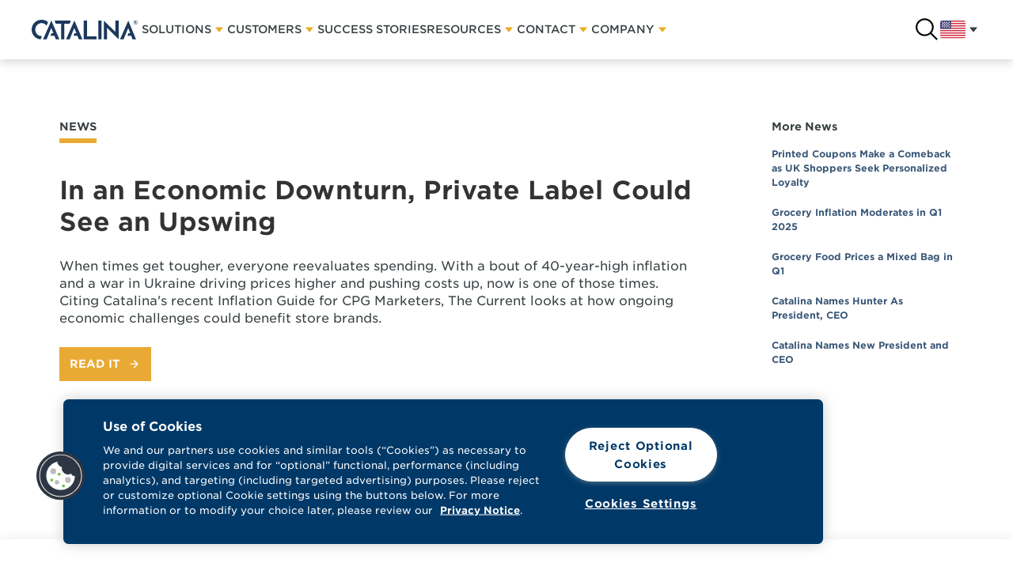

--- FILE ---
content_type: text/html; charset=utf-8
request_url: https://www.catalina.com/news/news-in-an-economic-downturn-private-label-could-see-an-upswing
body_size: 7626
content:
<!DOCTYPE html>
<html data-application data-id="3TLivR3YO7APlno9fUFFph" data-url="/news/news-in-an-economic-downturn-private-label-could-see-an-upswing" data-content-type="entry" data-mode="build">

  <head>

    <!-- head/meta -->
    <meta charset="utf-8">
    <meta http-equiv="x-ua-compatible" content="ie=edge,chrome=1">
    <meta name="description" content="When times get tougher, everyone reevaluates spending. With a bout of 40-year-high inflation and a war in Ukraine driving prices higher and pushing costs up, now is one of those times. Citing Catalina&#39;s recent Inflation Guide for CPG Marketers, The Current looks at how ongoing economic challenges could benefit store brands.">
    <meta name="author" content="Cold & Goji <hello@coldandgoji.com>">
    <meta name="designer" content="Cold & Goji <hello@coldandgoji.com>">
    <meta name="theme-color" content="#fff">
    <meta name="apple-mobile-web-app-title" content="Catalina">
    <meta name="application-name" content="Catalina">
    <meta name="msapplication-TileColor" content="#fff">
    <meta name="msapplication-TileImage" content="/mstile-144x144.png">
    <meta name="generator" content="Coldsnap">
    <meta name="viewport" content="width=device-width,initial-scale=1.0">

    <meta property="og:url" content="https://www.catalina.com/news/news-in-an-economic-downturn-private-label-could-see-an-upswing">
    <meta property="og:image" content="https://images.ctfassets.net/owa3qxn9fi43/4931WxJtkpZ5Sh7lvuPtxY/6230351462d234409c8f9174500e971b/The_Current_-_Inflation.jpg?fm=jpg&fit=fill&w=1200&h=630&f=faces&q=90">
    <meta property="og:image:width" content="1200">
    <meta property="og:image:height" content="630">
    <meta property="og:description" content="When times get tougher, everyone reevaluates spending. With a bout of 40-year-high inflation and a war in Ukraine driving prices higher and pushing costs up, now is one of those times. Citing Catalina&#39;s recent Inflation Guide for CPG Marketers, The Current looks at how ongoing economic challenges could benefit store brands.">
    <meta property="og:title" content="In an Economic Downturn, Private Label Could See an Upswing">
    <meta property="og:type" content="website">
    <meta property="og:site_name" content="Catalina">
    <meta property="og:see_also" content="https://www.catalina.com">

    <meta itemprop="name" content="In an Economic Downturn, Private Label Could See an Upswing">
    <meta itemprop="description" content="When times get tougher, everyone reevaluates spending. With a bout of 40-year-high inflation and a war in Ukraine driving prices higher and pushing costs up, now is one of those times. Citing Catalina&#39;s recent Inflation Guide for CPG Marketers, The Current looks at how ongoing economic challenges could benefit store brands.">
    <meta itemprop="image" content="https://images.ctfassets.net/owa3qxn9fi43/4931WxJtkpZ5Sh7lvuPtxY/6230351462d234409c8f9174500e971b/The_Current_-_Inflation.jpg?fm=jpg&fit=fill&w=1200&h=630&f=faces&q=90">

    <meta name="twitter:card" content="summary">
    <meta name="twitter:url" content="https://www.catalina.com/news/news-in-an-economic-downturn-private-label-could-see-an-upswing">
    <meta name="twitter:title" content="In an Economic Downturn, Private Label Could See an Upswing">
    <meta name="twitter:description" content="When times get tougher, everyone reevaluates spending. With a bout of 40-year-high inflation and a war in Ukraine driving prices higher and pushing costs up, now is one of those times. Citing Catalina&#39;s recent Inflation Guide for CPG Marketers, The Current looks at how ongoing economic challenges could benefit store brands.">
    <meta name="twitter:image" content="https://images.ctfassets.net/owa3qxn9fi43/4931WxJtkpZ5Sh7lvuPtxY/6230351462d234409c8f9174500e971b/The_Current_-_Inflation.jpg?fm=jpg&fit=fill&w=1200&h=630&f=faces&q=90">

    <!-- canonical -->
    <link rel="canonical" href="https://www.catalina.com/news/news-in-an-economic-downturn-private-label-could-see-an-upswing" hreflang="x-default" />

    <!-- head/title -->
    <title>In an Economic Downturn, Private Label Could See an Upswing</title>

    <!-- head/icons -->
    <link rel="icon" type="image/png" href="/favicon-32x32.png" sizes="32x32">
    <link rel="icon" type="image/png" href="/favicon-16x16.png" sizes="16x16">
    <meta name="application-name" content="&nbsp;">
    <meta name="msapplication-TileColor" content="#FFFFFF">

    <!-- head/css -->
    <link rel="stylesheet" href="/stylesheets/application.css">
    <link rel="stylesheet" href="https://cdnjs.cloudflare.com/ajax/libs/tiny-slider/2.9.2/tiny-slider.css">

  <!-- head/js -->

  <!-- head/config -->
  <script type="text/javascript">
    var configuration = { environment: "live" }
  </script>

  <script type="text/javascript" src="https://cdn-v3.hyperstatic.com/legacy/dashboard.js" defer></script>

      <script src=https://cdn.cookielaw.org/scripttemplates/otSDKStub.js  type="text/javascript" charset="UTF-8" data-domain-script="81a14422-772c-46b6-8cfa-497d6495daf6"></script>
  
  <script src="https://player.vimeo.com/api/player.js"></script>
  <script src="//cdn.static.tools/latest/core.js" defer></script>
  <script src="//cdn.static.tools/latest/sites.js" defer></script>
  <script src="/javascripts/application.js" type="module" defer></script>
  </head>

  <body class="application">

    
    <header class="header">
      <div class="header__container">

        <Logo></Logo>

        <Navigation data-menu="{&quot;items&quot;:[{&quot;id&quot;:&quot;7g4CVpdnRON1yDvyjYhs1d&quot;,&quot;text&quot;:&quot;Solutions&quot;,&quot;items&quot;:[{&quot;parent&quot;:true,&quot;text&quot;:&quot;Solutions&quot;},{&quot;description&quot;:&quot;Omni-channel marketing and media activation optimized for individual shoppers&quot;,&quot;icon&quot;:{&quot;__type&quot;:&quot;asset&quot;,&quot;__updated&quot;:&quot;2022-07-28T03:52:53.153Z&quot;,&quot;description&quot;:&quot;&quot;,&quot;id&quot;:&quot;6YX2bn1bruVK0Dbwa81naz&quot;,&quot;title&quot;:&quot;Property 1=smartphone&quot;,&quot;url&quot;:&quot;//images.ctfassets.net/owa3qxn9fi43/6YX2bn1bruVK0Dbwa81naz/bc6b15cb4fc216382bb2fe0df1a02d32/Property_1_smartphone.png&quot;},&quot;id&quot;:&quot;6m72Ra2aRZ9MhcsgVT5JWz&quot;,&quot;link&quot;:&quot;/solutions/media-and-activation&quot;,&quot;text&quot;:&quot;Media &amp; Activation&quot;,&quot;items&quot;:[{&quot;link&quot;:&quot;/solutions/media-and-activation&quot;,&quot;parent&quot;:true,&quot;text&quot;:&quot;Media &amp; Activation&quot;},{&quot;description&quot;:&quot;Predict buying audiences and reach them at the household level across all advanced TV devices.&quot;,&quot;id&quot;:&quot;4yq5OzTqAGc1Rbdwn3jiLo&quot;,&quot;link&quot;:&quot;/solutions/media-and-activation/tv-audience-measurement-targeting&quot;,&quot;text&quot;:&quot;Advanced TV Services&quot;},{&quot;description&quot;:&quot;Reach shoppers in contextually relevant environments up and down the marketing funnel&quot;,&quot;id&quot;:&quot;2TnmDME46adxgmxmUW6cGk&quot;,&quot;link&quot;:&quot;/solutions/media-and-activation/digital-out-of-home-media&quot;,&quot;text&quot;:&quot;Digital Out-of-Home Media&quot;},{&quot;description&quot;:&quot;Extend your reach into digital channels to deliver the most relevant and personalized content. &quot;,&quot;id&quot;:&quot;28OUnelhaJucGE2S4mhyI1&quot;,&quot;link&quot;:&quot;/solutions/media-and-activation/display-ads&quot;,&quot;text&quot;:&quot;Display Ads&quot;},{&quot;description&quot;:&quot;Engaging shoppers with incentives that matter most to them.&quot;,&quot;id&quot;:&quot;1bdgV1m2JWnRNRXlAtBjMb&quot;,&quot;link&quot;:&quot;/solutions/media-and-activation/digital-promotions&quot;,&quot;text&quot;:&quot;Digital Promotions&quot;},{&quot;description&quot;:&quot;Instantly convert shopper interest into online purchases&quot;,&quot;id&quot;:&quot;3XFcLKLPHChEi1OTnYT58L&quot;,&quot;link&quot;:&quot;/solutions/media-and-activation/shoppable-media&quot;,&quot;text&quot;:&quot;Shoppable Media&quot;},{&quot;description&quot;:&quot;Tried and true activation integrated at the point of sale to meet your brand’s objectives&quot;,&quot;id&quot;:&quot;1T4goEptYm0EO2XERc1sLn&quot;,&quot;link&quot;:&quot;/solutions/media-and-activation/in-store-print-media&quot;,&quot;text&quot;:&quot;In-Store Print Media&quot;}]},{&quot;description&quot;:&quot;Reach Your Precise Audience and Maximize Consumer Relationships in Every Way and in Any Environment. &quot;,&quot;icon&quot;:{&quot;__type&quot;:&quot;asset&quot;,&quot;__updated&quot;:&quot;2022-06-21T05:51:45.423Z&quot;,&quot;description&quot;:&quot;&quot;,&quot;id&quot;:&quot;4sJIyha3RCZnsmd0cuAA59&quot;,&quot;title&quot;:&quot;users&quot;,&quot;url&quot;:&quot;//images.ctfassets.net/owa3qxn9fi43/4sJIyha3RCZnsmd0cuAA59/f3530d994d9a0040984ac4dc4c5fe96d/users.png&quot;},&quot;id&quot;:&quot;2nFh7XQN0gQqyff0D3jJDt&quot;,&quot;link&quot;:&quot;/solutions/audiences-and-data-as-a-service&quot;,&quot;text&quot;:&quot;Audiences&quot;,&quot;items&quot;:[{&quot;link&quot;:&quot;/solutions/audiences-and-data-as-a-service&quot;,&quot;parent&quot;:true,&quot;text&quot;:&quot;Audiences&quot;},{&quot;description&quot;:&quot;Targeting based on actual purchase data, how they shop, brand affinities, lifestyle diets, and other purchase motivators.&quot;,&quot;id&quot;:&quot;6K4Ooc0wk6wXx9RJwMByhC&quot;,&quot;link&quot;:&quot;/solutions/audiences-and-data-as-a-service/audiences&quot;,&quot;text&quot;:&quot;Custom Audiences&quot;}]},{&quot;description&quot;:&quot;Multi-channel marketing and media activation optimized for individual shoppers.&quot;,&quot;icon&quot;:{&quot;__type&quot;:&quot;asset&quot;,&quot;__updated&quot;:&quot;2022-07-28T04:12:13.243Z&quot;,&quot;description&quot;:&quot;&quot;,&quot;id&quot;:&quot;wclNk0yrdELHPt5WwodXb&quot;,&quot;title&quot;:&quot;Property 1=trending-up&quot;,&quot;url&quot;:&quot;//images.ctfassets.net/owa3qxn9fi43/wclNk0yrdELHPt5WwodXb/9e5ee2aae4366a0dbf517e26a073922f/Property_1_trending-up.png&quot;},&quot;id&quot;:&quot;HdFs6jJtUP06SGOPXwtLE&quot;,&quot;link&quot;:&quot;/solutions/measurement-and-optimization&quot;,&quot;text&quot;:&quot;Measurement &amp; Optimization&quot;,&quot;items&quot;:[{&quot;link&quot;:&quot;/solutions/measurement-and-optimization&quot;,&quot;parent&quot;:true,&quot;text&quot;:&quot;Measurement &amp; Optimization&quot;},{&quot;description&quot;:&quot;Improve the efficiency and maximize the impact of your campaigns with real-time performance data.&quot;,&quot;id&quot;:&quot;4soE8wjPdjoAninUlhpaNG&quot;,&quot;link&quot;:&quot;/solutions/measurement-and-optimization/in-flight-measurement&quot;,&quot;text&quot;:&quot;In-Flight Measurement&quot;},{&quot;description&quot;:&quot;Learn which media attributes drive conversion to power in-flight optimization.&quot;,&quot;id&quot;:&quot;6tQFqA29zSFZEWGledKovI&quot;,&quot;link&quot;:&quot;/solutions/measurement-and-optimization/in-flight-measurement#multi-touch-attribution-mta&quot;,&quot;text&quot;:&quot;Multi-Touch Attribution&quot;}]},{&quot;description&quot;:&quot;A full lineup of proprietary solutions for retailers and brands, proven to drive penetration, frequency, volume, and loyalty.&quot;,&quot;icon&quot;:{&quot;__type&quot;:&quot;asset&quot;,&quot;__updated&quot;:&quot;2022-08-26T01:54:53.834Z&quot;,&quot;description&quot;:&quot;&quot;,&quot;id&quot;:&quot;3JSgqYK7dHXx1tT15bYPis&quot;,&quot;title&quot;:&quot;Sales Drivers&quot;,&quot;url&quot;:&quot;//images.ctfassets.net/owa3qxn9fi43/3JSgqYK7dHXx1tT15bYPis/820d81b682d635458cb8cdae1854d91e/Sales_Drivers.png&quot;},&quot;id&quot;:&quot;6JbWSyZmR5yZk0XOczcaO0&quot;,&quot;link&quot;:&quot;/solutions/sales-drivers&quot;,&quot;text&quot;:&quot;Sales Drivers&quot;,&quot;items&quot;:[{&quot;link&quot;:&quot;/solutions/sales-drivers&quot;,&quot;parent&quot;:true,&quot;text&quot;:&quot;Sales Drivers&quot;},{&quot;external&quot;:false,&quot;id&quot;:&quot;11aMAJJcu33BPrV2nGzJKi&quot;,&quot;link&quot;:&quot;/solutions/sales-drivers#volume&quot;,&quot;text&quot;:&quot;Volume&quot;},{&quot;external&quot;:false,&quot;id&quot;:&quot;7AObpOIuVTdjJQom6cKbtX&quot;,&quot;link&quot;:&quot;/solutions/sales-drivers#share&quot;,&quot;text&quot;:&quot;Share&quot;},{&quot;external&quot;:false,&quot;id&quot;:&quot;2zKxSIYHc8LeWaAtcXj2uV&quot;,&quot;link&quot;:&quot;/solutions/sales-drivers#penetration&quot;,&quot;text&quot;:&quot;Penetration&quot;},{&quot;external&quot;:false,&quot;id&quot;:&quot;wkEr7bPzpWNuwWVcAg9P4&quot;,&quot;link&quot;:&quot;/solutions/sales-drivers#efficiency&quot;,&quot;text&quot;:&quot;Efficiency&quot;},{&quot;external&quot;:false,&quot;id&quot;:&quot;7lfpeNOJ5LCiMtCCLgbT6B&quot;,&quot;link&quot;:&quot;/solutions/sales-drivers#trial&quot;,&quot;text&quot;:&quot;Trial&quot;},{&quot;external&quot;:false,&quot;id&quot;:&quot;3pspr1puYTEgvX3LZFgRQ2&quot;,&quot;link&quot;:&quot;/solutions/sales-drivers#loyalty&quot;,&quot;text&quot;:&quot;Loyalty&quot;},{&quot;id&quot;:&quot;5XhqkYhaTRPz8e1VoMhIG7&quot;,&quot;link&quot;:&quot;/solutions/personalization&quot;,&quot;text&quot;:&quot;Personalization&quot;},{&quot;external&quot;:false,&quot;id&quot;:&quot;YzjfSU3LVYOnhAMUN8fqq&quot;,&quot;link&quot;:&quot;/solutions/sales-drivers#e-commerce&quot;,&quot;text&quot;:&quot;E-commerce&quot;}]}]},{&quot;id&quot;:&quot;55zkuxrMcBYL5FlCM5K8vP&quot;,&quot;text&quot;:&quot;Customers&quot;,&quot;items&quot;:[{&quot;parent&quot;:true,&quot;text&quot;:&quot;Customers&quot;},{&quot;description&quot;:&quot;Uncover insights that inform activations to increase shopper engagement and sales across all channels.&quot;,&quot;icon&quot;:{&quot;__type&quot;:&quot;asset&quot;,&quot;__updated&quot;:&quot;2022-08-26T01:59:18.515Z&quot;,&quot;description&quot;:&quot;&quot;,&quot;id&quot;:&quot;1Rh88gyLOwKYYQVfeaj19P&quot;,&quot;title&quot;:&quot;Retailers&quot;,&quot;url&quot;:&quot;//images.ctfassets.net/owa3qxn9fi43/1Rh88gyLOwKYYQVfeaj19P/52bd67f65f1fbd21823c95dad30dbf96/Retailers.png&quot;},&quot;id&quot;:&quot;67sTj7kQmHvoju86kXKBHy&quot;,&quot;link&quot;:&quot;/customers/retailers&quot;,&quot;text&quot;:&quot;Retailers&quot;,&quot;items&quot;:[{&quot;link&quot;:&quot;/customers/retailers&quot;,&quot;parent&quot;:true,&quot;text&quot;:&quot;Retailers&quot;}]},{&quot;description&quot;:&quot;Pinpoint your buyers to deliver relevant and persuasive content to build loyalty and share. &quot;,&quot;icon&quot;:{&quot;__type&quot;:&quot;asset&quot;,&quot;__updated&quot;:&quot;2022-08-26T02:00:04.128Z&quot;,&quot;description&quot;:&quot;&quot;,&quot;id&quot;:&quot;4Lq8UpLMe4IriDhn66BOb6&quot;,&quot;title&quot;:&quot;CPG&quot;,&quot;url&quot;:&quot;//images.ctfassets.net/owa3qxn9fi43/4Lq8UpLMe4IriDhn66BOb6/f9b163e0c3689c2fc27e29eb6a04f009/CPG.png&quot;},&quot;id&quot;:&quot;3DAOo634hSLPx96D3gTBbb&quot;,&quot;link&quot;:&quot;/customers/cpg&quot;,&quot;text&quot;:&quot;CPG&quot;,&quot;items&quot;:[{&quot;link&quot;:&quot;/customers/cpg&quot;,&quot;parent&quot;:true,&quot;text&quot;:&quot;CPG&quot;}]},{&quot;description&quot;:&quot;Reach buyers across a full spectrum of media to build brand equity. &quot;,&quot;icon&quot;:{&quot;__type&quot;:&quot;asset&quot;,&quot;__updated&quot;:&quot;2022-07-28T04:12:13.233Z&quot;,&quot;description&quot;:&quot;&quot;,&quot;id&quot;:&quot;1PNc2sFKPtfTInVItI8l5q&quot;,&quot;title&quot;:&quot;Property 1=star&quot;,&quot;url&quot;:&quot;//images.ctfassets.net/owa3qxn9fi43/1PNc2sFKPtfTInVItI8l5q/c246a9c1b7f5819263b4bf2def5ef872/Property_1_star.png&quot;},&quot;id&quot;:&quot;3H99wjWAAQRb5NtYDFoDIB&quot;,&quot;link&quot;:&quot;/customers/agencies&quot;,&quot;text&quot;:&quot;Agencies&quot;,&quot;items&quot;:[{&quot;link&quot;:&quot;/customers/agencies&quot;,&quot;parent&quot;:true,&quot;text&quot;:&quot;Agencies&quot;}]}]},{&quot;id&quot;:&quot;4W5jiLcdCMWdALcdKyixul&quot;,&quot;link&quot;:&quot;/success-stories&quot;,&quot;text&quot;:&quot;Success Stories&quot;,&quot;items&quot;:[{&quot;link&quot;:&quot;/success-stories&quot;,&quot;parent&quot;:true,&quot;text&quot;:&quot;Success Stories&quot;}]},{&quot;id&quot;:&quot;46Wibf7Y17ZvpwLRCbjoBc&quot;,&quot;text&quot;:&quot;Resources&quot;,&quot;items&quot;:[{&quot;parent&quot;:true,&quot;text&quot;:&quot;Resources&quot;},{&quot;description&quot;:&quot;Check out our ever-growing list of syndicated audiences available through your preferred platform&quot;,&quot;icon&quot;:{&quot;__type&quot;:&quot;asset&quot;,&quot;__updated&quot;:&quot;2022-11-17T00:22:49.939Z&quot;,&quot;description&quot;:&quot;&quot;,&quot;id&quot;:&quot;7uTvRnjEeKTd61O7Zyhk4L&quot;,&quot;title&quot;:&quot;book-open&quot;,&quot;url&quot;:&quot;//images.ctfassets.net/owa3qxn9fi43/7uTvRnjEeKTd61O7Zyhk4L/e1042bde56c318afd3b968df92f778dd/book-open.png&quot;},&quot;id&quot;:&quot;6K5eSk5a2Uafpdd8beNQOv&quot;,&quot;link&quot;:&quot;/audience-catalog&quot;,&quot;text&quot;:&quot;Audience Catalog&quot;,&quot;items&quot;:[{&quot;link&quot;:&quot;/audience-catalog&quot;,&quot;parent&quot;:true,&quot;text&quot;:&quot;Audience Catalog&quot;}]},{&quot;description&quot;:&quot;Read the latest Catalina headlines&quot;,&quot;icon&quot;:{&quot;__type&quot;:&quot;asset&quot;,&quot;__updated&quot;:&quot;2022-07-28T04:12:13.276Z&quot;,&quot;description&quot;:&quot;&quot;,&quot;id&quot;:&quot;4ZLgFioYTk1h7GCcuBS6ob&quot;,&quot;title&quot;:&quot;Property 1=layers&quot;,&quot;url&quot;:&quot;//images.ctfassets.net/owa3qxn9fi43/4ZLgFioYTk1h7GCcuBS6ob/394b97e08da8082e5cbd602280def62a/Property_1_layers.png&quot;},&quot;id&quot;:&quot;4FqPKOLxgeZ8by6mH16QvZ&quot;,&quot;link&quot;:&quot;/news&quot;,&quot;text&quot;:&quot;News&quot;,&quot;items&quot;:[{&quot;link&quot;:&quot;/news&quot;,&quot;parent&quot;:true,&quot;text&quot;:&quot;News&quot;}]},{&quot;description&quot;:&quot;Published editorials and industry trends from the nerds on your side&quot;,&quot;icon&quot;:{&quot;__type&quot;:&quot;asset&quot;,&quot;__updated&quot;:&quot;2022-08-26T01:56:56.404Z&quot;,&quot;description&quot;:&quot;&quot;,&quot;id&quot;:&quot;leGDlAn96zY0BRHZ1MvyJ&quot;,&quot;title&quot;:&quot;Perspectives Blog&quot;,&quot;url&quot;:&quot;//images.ctfassets.net/owa3qxn9fi43/leGDlAn96zY0BRHZ1MvyJ/13f06533ceda8363a1dc871000230dd3/Perspectives_Blog.png&quot;},&quot;id&quot;:&quot;1iDaMlYI2kWeVaREwGGIdG&quot;,&quot;link&quot;:&quot;/perspectives-blog&quot;,&quot;text&quot;:&quot;Perspectives Blog&quot;,&quot;items&quot;:[{&quot;link&quot;:&quot;/perspectives-blog&quot;,&quot;parent&quot;:true,&quot;text&quot;:&quot;Perspectives Blog&quot;}]},{&quot;description&quot;:&quot;Stay in the know with Catalina’s most recent press&quot;,&quot;icon&quot;:{&quot;__type&quot;:&quot;asset&quot;,&quot;__updated&quot;:&quot;2022-07-28T04:12:13.259Z&quot;,&quot;description&quot;:&quot;&quot;,&quot;id&quot;:&quot;6w4xVBuw0DowmZNsINb3J6&quot;,&quot;title&quot;:&quot;Property 1=file-text&quot;,&quot;url&quot;:&quot;//images.ctfassets.net/owa3qxn9fi43/6w4xVBuw0DowmZNsINb3J6/48c29fd607e539e5809fa86be7453f24/Property_1_file-text.png&quot;},&quot;id&quot;:&quot;3zVyjspTaqAqTCVXHrOec7&quot;,&quot;link&quot;:&quot;/press-releases&quot;,&quot;text&quot;:&quot;Press Releases&quot;,&quot;items&quot;:[{&quot;link&quot;:&quot;/press-releases&quot;,&quot;parent&quot;:true,&quot;text&quot;:&quot;Press Releases&quot;}]},{&quot;description&quot;:&quot;Facts and stats to better understand the why behind the buy&quot;,&quot;icon&quot;:{&quot;__type&quot;:&quot;asset&quot;,&quot;__updated&quot;:&quot;2022-08-26T01:57:54.149Z&quot;,&quot;description&quot;:&quot;&quot;,&quot;id&quot;:&quot;3QcZ7kvzONn35NByanLIN8&quot;,&quot;title&quot;:&quot;Shopper Insights&quot;,&quot;url&quot;:&quot;//images.ctfassets.net/owa3qxn9fi43/3QcZ7kvzONn35NByanLIN8/643a6eefda1b82d07c26c704951cd1cf/Shopper_Insights.png&quot;},&quot;id&quot;:&quot;1buzBuInfDqSFuHfJyuyxF&quot;,&quot;link&quot;:&quot;/shopper-insights&quot;,&quot;text&quot;:&quot;Shopper Insights&quot;,&quot;items&quot;:[{&quot;link&quot;:&quot;/shopper-insights&quot;,&quot;parent&quot;:true,&quot;text&quot;:&quot;Shopper Insights&quot;}]},{&quot;description&quot;:&quot;A peek at Catalina webinars, ads and product demos&quot;,&quot;icon&quot;:{&quot;__type&quot;:&quot;asset&quot;,&quot;__updated&quot;:&quot;2022-07-28T04:12:13.249Z&quot;,&quot;description&quot;:&quot;&quot;,&quot;id&quot;:&quot;3W5ONKjMwgtD8Bn8YuD7MQ&quot;,&quot;title&quot;:&quot;Property 1=video&quot;,&quot;url&quot;:&quot;//images.ctfassets.net/owa3qxn9fi43/3W5ONKjMwgtD8Bn8YuD7MQ/53acd7b7480e9f8b16f47c953a1d0fbd/Property_1_video.png&quot;},&quot;id&quot;:&quot;7rR2GGQWWDQcT0qNHPSIPj&quot;,&quot;link&quot;:&quot;/videos&quot;,&quot;text&quot;:&quot;Videos&quot;,&quot;items&quot;:[{&quot;link&quot;:&quot;/videos&quot;,&quot;parent&quot;:true,&quot;text&quot;:&quot;Videos&quot;}]},{&quot;description&quot;:&quot;Brand guidelines packaged for our Partners.&quot;,&quot;icon&quot;:{&quot;__type&quot;:&quot;asset&quot;,&quot;__updated&quot;:&quot;2022-08-26T02:02:09.821Z&quot;,&quot;description&quot;:&quot;&quot;,&quot;id&quot;:&quot;1HU5nsTapAq6DeiE8UUwpu&quot;,&quot;title&quot;:&quot;Brand Assets&quot;,&quot;url&quot;:&quot;//images.ctfassets.net/owa3qxn9fi43/1HU5nsTapAq6DeiE8UUwpu/33e6820c4996b662262a19d5d76fd14b/Brand_Assets.png&quot;},&quot;id&quot;:&quot;24vMsEpqkXMSxcHN00Or5p&quot;,&quot;link&quot;:&quot;/partner-brand-resources&quot;,&quot;text&quot;:&quot;Brand Assets&quot;,&quot;items&quot;:[{&quot;link&quot;:&quot;/partner-brand-resources&quot;,&quot;parent&quot;:true,&quot;text&quot;:&quot;Brand Assets&quot;}]}]},{&quot;id&quot;:&quot;4sawu2pI0qfqaGNz2V8yRY&quot;,&quot;text&quot;:&quot;Contact&quot;,&quot;items&quot;:[{&quot;parent&quot;:true,&quot;text&quot;:&quot;Contact&quot;},{&quot;description&quot;:&quot;For brands, retailers &amp; agencies in need of help with Catalina products &amp; services&quot;,&quot;icon&quot;:{&quot;__type&quot;:&quot;asset&quot;,&quot;__updated&quot;:&quot;2022-08-26T02:01:20.644Z&quot;,&quot;description&quot;:&quot;&quot;,&quot;id&quot;:&quot;sU2U6gDuaGQtY0Hi2WjgY&quot;,&quot;title&quot;:&quot;Client Product Support&quot;,&quot;url&quot;:&quot;//images.ctfassets.net/owa3qxn9fi43/sU2U6gDuaGQtY0Hi2WjgY/dc0d15cb2e68e219451a54806864adc6/Client_Product_Support.png&quot;},&quot;id&quot;:&quot;4gZPkOWN7i9ly9f5IKpSaF&quot;,&quot;link&quot;:&quot;/support&quot;,&quot;text&quot;:&quot;Client Product Support&quot;,&quot;items&quot;:[{&quot;link&quot;:&quot;/support&quot;,&quot;parent&quot;:true,&quot;text&quot;:&quot;Client Product Support&quot;}]},{&quot;description&quot;:&quot;For shoppers with coupon redemption needs&quot;,&quot;external&quot;:true,&quot;icon&quot;:{&quot;__type&quot;:&quot;asset&quot;,&quot;__updated&quot;:&quot;2022-06-21T06:12:07.103Z&quot;,&quot;description&quot;:&quot;&quot;,&quot;id&quot;:&quot;3NkDdBZlQlEIVRSpx09sbu&quot;,&quot;title&quot;:&quot;help-circle&quot;,&quot;url&quot;:&quot;//images.ctfassets.net/owa3qxn9fi43/3NkDdBZlQlEIVRSpx09sbu/95b8926683034543beb7b7cd0463fc5a/help-circle.png&quot;},&quot;id&quot;:&quot;4LLAw0HrzZSFwXJPxu95ay&quot;,&quot;link&quot;:&quot;https://support.catalina.com/&quot;,&quot;text&quot;:&quot;Consumer Coupon Support&quot;,&quot;items&quot;:[{&quot;link&quot;:&quot;https://support.catalina.com/&quot;,&quot;parent&quot;:true,&quot;text&quot;:&quot;Consumer Coupon Support&quot;}]},{&quot;description&quot;:&quot;To connect on how Catalina’s data-driven solutions can help your business&quot;,&quot;icon&quot;:{&quot;__type&quot;:&quot;asset&quot;,&quot;__updated&quot;:&quot;2022-07-28T04:12:13.271Z&quot;,&quot;description&quot;:&quot;&quot;,&quot;id&quot;:&quot;5mNo5FcV7o9luu0uxo7jA7&quot;,&quot;title&quot;:&quot;Property 1=shopping-cart&quot;,&quot;url&quot;:&quot;//images.ctfassets.net/owa3qxn9fi43/5mNo5FcV7o9luu0uxo7jA7/8d3228ab7154bd445a8b338e5d51da86/Property_1_shopping-cart.png&quot;},&quot;id&quot;:&quot;7wgRNOCZX3V5hIVGpFI3f5&quot;,&quot;link&quot;:&quot;/contact/sales&quot;,&quot;text&quot;:&quot;Sales &amp; Marketing&quot;,&quot;items&quot;:[{&quot;link&quot;:&quot;/contact/sales&quot;,&quot;parent&quot;:true,&quot;text&quot;:&quot;Sales &amp; Marketing&quot;}]}]},{&quot;id&quot;:&quot;5f5IKhT2XPo41YU2jm4FZn&quot;,&quot;link&quot;:&quot;/company&quot;,&quot;text&quot;:&quot;Company&quot;,&quot;items&quot;:[{&quot;link&quot;:&quot;/company&quot;,&quot;parent&quot;:true,&quot;text&quot;:&quot;Company&quot;},{&quot;description&quot;:&quot;For 40 years, Catalina has influenced shopper behavior by delivering personalized ads – at precisely the right moment.&quot;,&quot;icon&quot;:{&quot;__type&quot;:&quot;asset&quot;,&quot;__updated&quot;:&quot;2022-08-26T01:49:03.853Z&quot;,&quot;description&quot;:&quot;&quot;,&quot;id&quot;:&quot;501RWfNyZwFXxZAQ6CZ1Nk&quot;,&quot;title&quot;:&quot;About Us&quot;,&quot;url&quot;:&quot;//images.ctfassets.net/owa3qxn9fi43/501RWfNyZwFXxZAQ6CZ1Nk/f84c7ccd079bbd7b722c94ab24c59132/About_Us.png&quot;},&quot;id&quot;:&quot;56UQxx0yL15Uf81oKkPAWd&quot;,&quot;link&quot;:&quot;/company/about-us&quot;,&quot;text&quot;:&quot;About Us&quot;,&quot;items&quot;:[{&quot;link&quot;:&quot;/company/about-us&quot;,&quot;parent&quot;:true,&quot;text&quot;:&quot;About Us&quot;}]},{&quot;description&quot;:&quot;Reasons you should want to work with us.&quot;,&quot;icon&quot;:{&quot;__type&quot;:&quot;asset&quot;,&quot;__updated&quot;:&quot;2022-08-26T01:50:01.886Z&quot;,&quot;description&quot;:&quot;&quot;,&quot;id&quot;:&quot;2ERcXx2XhaA21n5rc14FDu&quot;,&quot;title&quot;:&quot;Why Catalina&quot;,&quot;url&quot;:&quot;//images.ctfassets.net/owa3qxn9fi43/2ERcXx2XhaA21n5rc14FDu/d545202f64e33fcc76dff3208c37fc56/Why_Catalina.png&quot;},&quot;id&quot;:&quot;5R6EHlz7U7BmqtrDiwe81l&quot;,&quot;link&quot;:&quot;/company/why-catalina&quot;,&quot;text&quot;:&quot;Why Catalina&quot;,&quot;items&quot;:[{&quot;link&quot;:&quot;/company/why-catalina&quot;,&quot;parent&quot;:true,&quot;text&quot;:&quot;Why Catalina&quot;}]},{&quot;description&quot;:&quot;Innovators delivering Catalina’s personalized digital media across the globe.&quot;,&quot;icon&quot;:{&quot;__type&quot;:&quot;asset&quot;,&quot;__updated&quot;:&quot;2022-06-21T05:51:45.423Z&quot;,&quot;description&quot;:&quot;&quot;,&quot;id&quot;:&quot;4sJIyha3RCZnsmd0cuAA59&quot;,&quot;title&quot;:&quot;users&quot;,&quot;url&quot;:&quot;//images.ctfassets.net/owa3qxn9fi43/4sJIyha3RCZnsmd0cuAA59/f3530d994d9a0040984ac4dc4c5fe96d/users.png&quot;},&quot;id&quot;:&quot;5Zbnrl0UFrbibm3X0I2Nud&quot;,&quot;link&quot;:&quot;/company/leadership&quot;,&quot;text&quot;:&quot;Leadership&quot;,&quot;items&quot;:[{&quot;link&quot;:&quot;/company/leadership&quot;,&quot;parent&quot;:true,&quot;text&quot;:&quot;Leadership&quot;}]},{&quot;description&quot;:&quot;Join our bright, bold team and help us fuel innovation that drives a global marketplace.&quot;,&quot;external&quot;:true,&quot;icon&quot;:{&quot;__type&quot;:&quot;asset&quot;,&quot;__updated&quot;:&quot;2022-08-26T01:51:48.118Z&quot;,&quot;description&quot;:&quot;&quot;,&quot;id&quot;:&quot;5xkbTnUX2BYrQ9bKyGYdAo&quot;,&quot;title&quot;:&quot;Careers&quot;,&quot;url&quot;:&quot;//images.ctfassets.net/owa3qxn9fi43/5xkbTnUX2BYrQ9bKyGYdAo/8b5d0ca2d023b6cc4d2ff98485adaeeb/Careers.png&quot;},&quot;id&quot;:&quot;3UluNVIQDE2VOqagQXgYRH&quot;,&quot;link&quot;:&quot;https://jobs.catalina.com/&quot;,&quot;text&quot;:&quot;Careers&quot;,&quot;items&quot;:[{&quot;link&quot;:&quot;https://jobs.catalina.com/&quot;,&quot;parent&quot;:true,&quot;text&quot;:&quot;Careers&quot;}]},{&quot;description&quot;:&quot;Building a thriving culture is up to each of us.&quot;,&quot;external&quot;:true,&quot;icon&quot;:{&quot;__type&quot;:&quot;asset&quot;,&quot;__updated&quot;:&quot;2022-08-26T01:52:34.805Z&quot;,&quot;description&quot;:&quot;&quot;,&quot;id&quot;:&quot;5HZudeOepPd4kBqCf1D607&quot;,&quot;title&quot;:&quot;Culture&quot;,&quot;url&quot;:&quot;//images.ctfassets.net/owa3qxn9fi43/5HZudeOepPd4kBqCf1D607/7ed014d3c264bbc69e50e6b1705a59c5/Culture.png&quot;},&quot;id&quot;:&quot;BUqHezSs0jBfnmTmT1yqX&quot;,&quot;link&quot;:&quot;https://jobs.catalina.com/culture&quot;,&quot;text&quot;:&quot;Culture&quot;,&quot;items&quot;:[{&quot;link&quot;:&quot;https://jobs.catalina.com/culture&quot;,&quot;parent&quot;:true,&quot;text&quot;:&quot;Culture&quot;}]}]}]}"></Navigation>

        <ToggleSearch></ToggleSearch>

        <Search></Search>

        <MenuRegions data-menu="{&quot;items&quot;:[{&quot;external&quot;:false,&quot;id&quot;:&quot;6ah5DNE5n2sDO8CIYwqYyx&quot;,&quot;link&quot;:&quot;https://catalina.com&quot;,&quot;text&quot;:&quot;USA&quot;,&quot;items&quot;:[{&quot;link&quot;:&quot;https://catalina.com&quot;,&quot;parent&quot;:true,&quot;text&quot;:&quot;USA&quot;}]},{&quot;external&quot;:true,&quot;icon&quot;:{&quot;__type&quot;:&quot;asset&quot;,&quot;__updated&quot;:&quot;&quot;,&quot;description&quot;:&quot;&quot;,&quot;id&quot;:&quot;NotFound&quot;,&quot;title&quot;:&quot;&quot;,&quot;url&quot;:&quot;&quot;},&quot;id&quot;:&quot;5Pv5xB6BaCqsqPr7F5UH0y&quot;,&quot;link&quot;:&quot;https://www.catalinamarketing.fr&quot;,&quot;text&quot;:&quot;France&quot;,&quot;items&quot;:[{&quot;link&quot;:&quot;https://www.catalinamarketing.fr&quot;,&quot;parent&quot;:true,&quot;text&quot;:&quot;France&quot;}]},{&quot;icon&quot;:{&quot;__type&quot;:&quot;asset&quot;,&quot;__updated&quot;:&quot;2022-07-08T00:43:16.247Z&quot;,&quot;description&quot;:&quot;&quot;,&quot;id&quot;:&quot;1mpikhrJf11InAKZKlWTw9&quot;,&quot;title&quot;:&quot;CostaRica&quot;,&quot;url&quot;:&quot;//images.ctfassets.net/owa3qxn9fi43/1mpikhrJf11InAKZKlWTw9/a3dd3424b459a76ff02de35afad02a72/CostaRica.png&quot;},&quot;id&quot;:&quot;5jZkhlJcttqsa8GdL7ztB1&quot;,&quot;link&quot;:&quot;#contact.costarica&quot;,&quot;text&quot;:&quot;Costa Rica&quot;,&quot;items&quot;:[{&quot;link&quot;:&quot;#contact.costarica&quot;,&quot;parent&quot;:true,&quot;text&quot;:&quot;Costa Rica&quot;}]},{&quot;external&quot;:true,&quot;icon&quot;:{&quot;__type&quot;:&quot;asset&quot;,&quot;__updated&quot;:&quot;2022-07-08T00:43:16.262Z&quot;,&quot;description&quot;:&quot;&quot;,&quot;id&quot;:&quot;6GX5bz1y1VyJWCnjG0YUSB&quot;,&quot;title&quot;:&quot;Italy&quot;,&quot;url&quot;:&quot;//images.ctfassets.net/owa3qxn9fi43/6GX5bz1y1VyJWCnjG0YUSB/bdbc519f358e727c85ed26d57ebc20b6/Italy.png&quot;},&quot;id&quot;:&quot;9t8cTabBSAQsIzOuIEBNi&quot;,&quot;link&quot;:&quot;https://catalinamarketing.it&quot;,&quot;text&quot;:&quot;Italy&quot;,&quot;items&quot;:[{&quot;link&quot;:&quot;https://catalinamarketing.it&quot;,&quot;parent&quot;:true,&quot;text&quot;:&quot;Italy&quot;}]},{&quot;external&quot;:true,&quot;icon&quot;:{&quot;__type&quot;:&quot;asset&quot;,&quot;__updated&quot;:&quot;2022-07-08T00:43:16.256Z&quot;,&quot;description&quot;:&quot;&quot;,&quot;id&quot;:&quot;76WzVrCtUoIJL1kEVikxKc&quot;,&quot;title&quot;:&quot;UK&quot;,&quot;url&quot;:&quot;//images.ctfassets.net/owa3qxn9fi43/76WzVrCtUoIJL1kEVikxKc/5440f8ba989fe06c2dbf00279a1a7bb3/UK.png&quot;},&quot;id&quot;:&quot;5M22dUtRYRBXpRWtmxdNIz&quot;,&quot;link&quot;:&quot;https://www.catalinamarketing.co.uk&quot;,&quot;text&quot;:&quot;UK&quot;,&quot;items&quot;:[{&quot;link&quot;:&quot;https://www.catalinamarketing.co.uk&quot;,&quot;parent&quot;:true,&quot;text&quot;:&quot;UK&quot;}]}]}"></MenuRegions>

        <ToggleNavigation></ToggleNavigation>

      </div>
    </header>

    <main class="main">
      <div class="main__container">
      <section class="article article--default" data-id="3TLivR3YO7APlno9fUFFph">
        
      
      <div class="article__container">
      
      <div class="article__main">
      <ul class="article__tags"><li class="article__tag">News</li></ul>
      <h1 class="article__heading">In an Economic Downturn, Private Label Could See an Upswing</h1>
      
      
      
      
      <div class="article__copy"><p>When times get tougher, everyone reevaluates spending. With a bout of 40-year-high inflation and a war in Ukraine driving prices higher and pushing costs up, now is one of those times. Citing Catalina's recent Inflation Guide for CPG Marketers, The Current looks at how ongoing economic challenges could benefit store brands.</p>
</div>
      
      
      
      
      
      <a class="article__external" target="_blank" rel="noopener noreferrer" href="https://thecurrent.media/private-label-instant-delivery">Read It</a>
      <div class="article__footer">
      
      <div class="article__share">
      <a target="_blank" rel="noopener noreferrer" href="https://www.facebook.com/sharer/sharer.php?u=https%3A%2F%2Fwww.catalina.com%2Fnews%2Fnews-in-an-economic-downturn-private-label-could-see-an-upswing&picture=http%3A%2F%2Fimages.ctfassets.net%2Fowa3qxn9fi43%2F4931WxJtkpZ5Sh7lvuPtxY%2F6230351462d234409c8f9174500e971b%2FThe_Current_-_Inflation.jpg"></a>
      <a target="_blank" rel="noopener noreferrer" href="https://www.twitter.com/home/?status=In%20an%20Economic%20Downturn%2C%20Private%20Label%20Could%20See%20an%20Upswing%20https%3A%2F%2Fwww.catalina.com%2Fnews%2Fnews-in-an-economic-downturn-private-label-could-see-an-upswing"></a>
      <a target="_blank" rel="noopener noreferrer" href="https://www.linkedin.com/shareArticle?mini=true&url=https%3A%2F%2Fwww.catalina.com%2Fnews%2Fnews-in-an-economic-downturn-private-label-could-see-an-upswing&title=&summary=In%20an%20Economic%20Downturn%2C%20Private%20Label%20Could%20See%20an%20Upswing&source="></a>
      <a target="_blank" rel="noopener noreferrer" href="mailto:info@example.com?&subject=&body=https%3A%2F%2Fwww.catalina.com%0AIn%20an%20Economic%20Downturn%2C%20Private%20Label%20Could%20See%20an%20Upswing"></a>
    </div>
      </div>
    </div>
      
      <section class="sidebar">
        <div class="sidebar__container"><div class="sidebar__heading">More News</div><div class="sidebar__links sidebar__links--related" data-article="3TLivR3YO7APlno9fUFFph" data-section="news"></div></div>
      </section></div>
      </section></div>
    </main>

    <BackToTop></BackToTop>

    <footer class="footer">
      <div class="footer__container">

        <div class="footer__content">

          <!-- Menu - Footer -->
          <div class="menu menu--default" data-length="5" data-id="22ytNlXuEmxlkjdDbZQTBb"><div class="menu__container"><ul class="menu__list"><li class="menu__item" data-href="/solutions" data-id="7bZiNUBfdWsrDkXXDdP7Qt"><a class="menu__link has-submenu" href="/solutions"><span class="menu__text">Solutions</span></a><span class="menu__toggle" role="button" aria-pressed="false">Toggle Submenu</span><div class="submenu" data-length="4"><div class="submenu__container"><ul class="submenu__list"><li class="submenu__item" data-href="/solutions/audiences-and-data-as-a-service" data-id="2nFh7XQN0gQqyff0D3jJDt"><a class="submenu__link has-submenu" href="/solutions/audiences-and-data-as-a-service"><span class="submenu__text">Audiences</span></a><span class="submenu__toggle" role="button" aria-pressed="false">Toggle Subsubmenu</span><div class="subsubmenu" data-length="1"><div class="subsubmenu__container"><ul class="subsubmenu__list"><li class="subsubmenu__item" data-href="/solutions/audiences-and-data-as-a-service/audiences" data-id="6K4Ooc0wk6wXx9RJwMByhC"><a class="subsubmenu__link" href="/solutions/audiences-and-data-as-a-service/audiences"><span class="subsubmenu__text">Custom Audiences</span></a></ul></div></div><li class="submenu__item" data-href="/solutions/media-and-activation" data-id="6m72Ra2aRZ9MhcsgVT5JWz"><a class="submenu__link has-submenu" href="/solutions/media-and-activation"><span class="submenu__text">Media & Activation</span></a><span class="submenu__toggle" role="button" aria-pressed="false">Toggle Subsubmenu</span><div class="subsubmenu" data-length="6"><div class="subsubmenu__container"><ul class="subsubmenu__list"><li class="subsubmenu__item" data-href="/solutions/media-and-activation/tv-audience-measurement-targeting" data-id="4yq5OzTqAGc1Rbdwn3jiLo"><a class="subsubmenu__link" href="/solutions/media-and-activation/tv-audience-measurement-targeting"><span class="subsubmenu__text">Advanced TV Services</span></a><li class="subsubmenu__item" data-href="/solutions/media-and-activation/digital-out-of-home-media" data-id="2TnmDME46adxgmxmUW6cGk"><a class="subsubmenu__link" href="/solutions/media-and-activation/digital-out-of-home-media"><span class="subsubmenu__text">Digital Out-of-Home Media</span></a><li class="subsubmenu__item" data-href="/solutions/media-and-activation/display-ads" data-id="28OUnelhaJucGE2S4mhyI1"><a class="subsubmenu__link" href="/solutions/media-and-activation/display-ads"><span class="subsubmenu__text">Display Ads</span></a><li class="subsubmenu__item" data-href="/solutions/media-and-activation/digital-promotions" data-id="1bdgV1m2JWnRNRXlAtBjMb"><a class="subsubmenu__link" href="/solutions/media-and-activation/digital-promotions"><span class="subsubmenu__text">Digital Promotions</span></a><li class="subsubmenu__item" data-href="/solutions/media-and-activation/shoppable-media" data-id="3XFcLKLPHChEi1OTnYT58L"><a class="subsubmenu__link" href="/solutions/media-and-activation/shoppable-media"><span class="subsubmenu__text">Shoppable Media</span></a><li class="subsubmenu__item" data-href="/solutions/media-and-activation/in-store-print-media" data-id="1T4goEptYm0EO2XERc1sLn"><a class="subsubmenu__link" href="/solutions/media-and-activation/in-store-print-media"><span class="subsubmenu__text">In-Store Print Media</span></a></ul></div></div><li class="submenu__item" data-href="/solutions/measurement-and-optimization" data-id="HdFs6jJtUP06SGOPXwtLE"><a class="submenu__link has-submenu" href="/solutions/measurement-and-optimization"><span class="submenu__text">Measurement & Optimization</span></a><span class="submenu__toggle" role="button" aria-pressed="false">Toggle Subsubmenu</span><div class="subsubmenu" data-length="2"><div class="subsubmenu__container"><ul class="subsubmenu__list"><li class="subsubmenu__item" data-href="/solutions/measurement-and-optimization/in-flight-measurement" data-id="4soE8wjPdjoAninUlhpaNG"><a class="subsubmenu__link" href="/solutions/measurement-and-optimization/in-flight-measurement"><span class="subsubmenu__text">In-Flight Measurement</span></a><li class="subsubmenu__item" data-href="/solutions/measurement-and-optimization/in-flight-measurement#multi-touch-attribution-mta" data-id="6tQFqA29zSFZEWGledKovI"><a class="subsubmenu__link" href="/solutions/measurement-and-optimization/in-flight-measurement#multi-touch-attribution-mta"><span class="subsubmenu__text">Multi-Touch Attribution</span></a></ul></div></div><li class="submenu__item" data-href="/solutions/sales-drivers" data-id="6JbWSyZmR5yZk0XOczcaO0"><a class="submenu__link has-submenu" href="/solutions/sales-drivers"><span class="submenu__text">Sales Drivers</span></a><span class="submenu__toggle" role="button" aria-pressed="false">Toggle Subsubmenu</span><div class="subsubmenu" data-length="8"><div class="subsubmenu__container"><ul class="subsubmenu__list"><li class="subsubmenu__item" data-href="/solutions/sales-drivers#volume" data-id="11aMAJJcu33BPrV2nGzJKi"><a class="subsubmenu__link" href="/solutions/sales-drivers#volume"><span class="subsubmenu__text">Volume</span></a><li class="subsubmenu__item" data-href="/solutions/sales-drivers#share" data-id="7AObpOIuVTdjJQom6cKbtX"><a class="subsubmenu__link" href="/solutions/sales-drivers#share"><span class="subsubmenu__text">Share</span></a><li class="subsubmenu__item" data-href="/solutions/sales-drivers#penetration" data-id="2zKxSIYHc8LeWaAtcXj2uV"><a class="subsubmenu__link" href="/solutions/sales-drivers#penetration"><span class="subsubmenu__text">Penetration</span></a><li class="subsubmenu__item" data-href="/solutions/sales-drivers#efficiency" data-id="wkEr7bPzpWNuwWVcAg9P4"><a class="subsubmenu__link" href="/solutions/sales-drivers#efficiency"><span class="subsubmenu__text">Efficiency</span></a><li class="subsubmenu__item" data-href="/solutions/sales-drivers#trial" data-id="7lfpeNOJ5LCiMtCCLgbT6B"><a class="subsubmenu__link" href="/solutions/sales-drivers#trial"><span class="subsubmenu__text">Trial</span></a><li class="subsubmenu__item" data-href="/solutions/sales-drivers#loyalty" data-id="3pspr1puYTEgvX3LZFgRQ2"><a class="subsubmenu__link" href="/solutions/sales-drivers#loyalty"><span class="subsubmenu__text">Loyalty</span></a><li class="subsubmenu__item" data-href="/solutions/personalization" data-id="5XhqkYhaTRPz8e1VoMhIG7"><a class="subsubmenu__link" href="/solutions/personalization"><span class="subsubmenu__text">Personalization</span></a><li class="subsubmenu__item" data-href="/solutions/sales-drivers#e-commerce" data-id="YzjfSU3LVYOnhAMUN8fqq"><a class="subsubmenu__link" href="/solutions/sales-drivers#e-commerce"><span class="subsubmenu__text">E-commerce</span></a></ul></div></div></ul></div></div><li class="menu__item" data-href="/customers" data-id="7M55tp024PEekvkLCTracy"><a class="menu__link has-submenu" href="/customers"><span class="menu__text">Customers</span></a><span class="menu__toggle" role="button" aria-pressed="false">Toggle Submenu</span><div class="submenu" data-length="3"><div class="submenu__container"><ul class="submenu__list"><li class="submenu__item" data-href="/customers/retailers" data-id="67sTj7kQmHvoju86kXKBHy"><a class="submenu__link" href="/customers/retailers"><span class="submenu__text">Retailers</span></a><li class="submenu__item" data-href="/customers/cpg" data-id="3DAOo634hSLPx96D3gTBbb"><a class="submenu__link" href="/customers/cpg"><span class="submenu__text">CPG</span></a><li class="submenu__item" data-href="/customers/agencies" data-id="3H99wjWAAQRb5NtYDFoDIB"><a class="submenu__link" href="/customers/agencies"><span class="submenu__text">Agencies</span></a></ul></div></div><li class="menu__item" data-href="/company" data-id="ICmIqbbbPxojtQHFkyhzK"><a class="menu__link has-submenu" href="/company"><span class="menu__text">Company</span></a><span class="menu__toggle" role="button" aria-pressed="false">Toggle Submenu</span><div class="submenu" data-length="5"><div class="submenu__container"><ul class="submenu__list"><li class="submenu__item" data-href="/company/about-us" data-id="56UQxx0yL15Uf81oKkPAWd"><a class="submenu__link" href="/company/about-us"><span class="submenu__text">About Us</span></a><li class="submenu__item" data-href="/company/why-catalina" data-id="5R6EHlz7U7BmqtrDiwe81l"><a class="submenu__link" href="/company/why-catalina"><span class="submenu__text">Why Catalina</span></a><li class="submenu__item" data-href="/company/leadership" data-id="5Zbnrl0UFrbibm3X0I2Nud"><a class="submenu__link" href="/company/leadership"><span class="submenu__text">Leadership</span></a><li class="submenu__item" data-href="https://jobs.catalina.com/" data-id="3UluNVIQDE2VOqagQXgYRH"><a class="submenu__link" href="https://jobs.catalina.com/" target="_blank" rel="noopener noreferrer"><span class="submenu__text">Careers</span></a><li class="submenu__item" data-href="/contact/sales" data-id="78PH9iM6QZOFTt27gM3NRw"><a class="submenu__link" href="/contact/sales"><span class="submenu__text">Contact Us</span></a></ul></div></div><li class="menu__item" data-href="---" data-id="Ac1H2tXHzErTT6A4nYqwL"><div class="menu__link has-submenu"><span class="menu__text">Resources</span></div><span class="menu__toggle" role="button" aria-pressed="false">Toggle Submenu</span><div class="submenu" data-length="5"><div class="submenu__container"><ul class="submenu__list"><li class="submenu__item" data-href="/perspectives-blog" data-id="1iDaMlYI2kWeVaREwGGIdG"><a class="submenu__link" href="/perspectives-blog"><span class="submenu__text">Perspectives Blog</span></a><li class="submenu__item" data-href="/press-releases" data-id="3zVyjspTaqAqTCVXHrOec7"><a class="submenu__link" href="/press-releases"><span class="submenu__text">Press Releases</span></a><li class="submenu__item" data-href="/news" data-id="4FqPKOLxgeZ8by6mH16QvZ"><a class="submenu__link" href="/news"><span class="submenu__text">News</span></a><li class="submenu__item" data-href="/shopper-insights" data-id="1buzBuInfDqSFuHfJyuyxF"><a class="submenu__link" href="/shopper-insights"><span class="submenu__text">Shopper Insights</span></a><li class="submenu__item" data-href="/videos" data-id="7rR2GGQWWDQcT0qNHPSIPj"><a class="submenu__link" href="/videos"><span class="submenu__text">Videos</span></a></ul></div></div><li class="menu__item" data-href="" data-id="6Rd63lzdyRBImbwgsgliTT"><a class="menu__link has-submenu" href=""><span class="menu__text">Vendors</span></a><span class="menu__toggle" role="button" aria-pressed="false">Toggle Submenu</span><div class="submenu" data-length="1"><div class="submenu__container"><ul class="submenu__list"><li class="submenu__item" data-href="/catalina-supplier-purchase-orders-terms-and-conditions.pdf" data-id="5PtpyrjZAemsGmnwEcTt01"><a class="submenu__link" href="/catalina-supplier-purchase-orders-terms-and-conditions.pdf" target="_blank" rel="noopener noreferrer"><span class="submenu__text">Terms & Conditions</span></a></ul></div></div></ul></div></div>
          <div class="footer__auxiliary">

            <Logo inverted="true"></Logo>

            <!-- Menu - Social -->
            <div class="menu menu--default" data-length="4" data-id="1Nd1v4XZXJfBW9rsOkV6tN"><div class="menu__container"><ul class="menu__list"><li class="menu__item" data-href="https://www.facebook.com/CatalinaMarketing" data-id="5Reo6BBPbaFbVpkmX1ji0h"><a class="menu__link" href="https://www.facebook.com/CatalinaMarketing" target="_blank" rel="noopener noreferrer"><span class="menu__text">Facebook</span></a><li class="menu__item" data-href="https://twitter.com/catalina" data-id="2yvQJl60IIfl6X9PaxAV1y"><a class="menu__link" href="https://twitter.com/catalina" target="_blank" rel="noopener noreferrer"><span class="menu__text">Twitter</span></a><li class="menu__item" data-href="http://www.linkedin.com/company/catalina-marketing" data-id="ndOWU03k5Wjo7l0LHLLBy"><a class="menu__link" href="http://www.linkedin.com/company/catalina-marketing" target="_blank" rel="noopener noreferrer"><span class="menu__text">LinkedIn</span></a><li class="menu__item" data-href="https://vimeo.com/catalina" data-id="6ACcBxU1dDyO38Mg5zkuRP"><a class="menu__link" href="https://vimeo.com/catalina" target="_blank" rel="noopener noreferrer"><span class="menu__text">Vimeo</span></a></ul></div></div>
          </div>

        </div>

        <div class="footer__footer">
          <div class="copyright">
            &copy; Catalina 2026. All rights reserved.
          </div>

          <!-- Menu - Legal -->
          <div class="menu menu--default" data-length="5" data-id="5Y2zQ6flTOZ7n1qVEDQHqb"><div class="menu__container"><ul class="menu__list"><li class="menu__item" data-href="/support" data-id="55qdKNajiW8L0joiYCzYQi"><a class="menu__link" href="/support"><span class="menu__text">Support</span></a><li class="menu__item" data-href="/legal#cookie-policy" data-id="4jLVX59JgsYlAr04V1Y0m2"><a class="menu__link" href="/legal#cookie-policy"><span class="menu__text">Cookies</span></a><li class="menu__item" data-href="/legal#terms-of-service" data-id="PrFvdIcshEkEL15NHOEuy"><a class="menu__link" href="/legal#terms-of-service"><span class="menu__text">Terms</span></a><li class="menu__item" data-href="/legal#privacy-notice" data-id="5maILHeXifmpl89Kzk3li1"><a class="menu__link" href="/legal#privacy-notice"><span class="menu__text">Privacy</span></a><li class="menu__item" data-href="/#privacy" data-id="7HwItUrBDcJQIWx7W2ueft"><a class="menu__link" href="/#privacy"><span class="menu__text">Your Privacy Choices</span></a></ul></div></div>        </div>

      </div>
    </footer>

    <section class="modal">
      <div class="modal__container">
        <div class="modal__canvas">
          <div class="modal__close"></div>
          <div class="modal__content"></div>
        </div>
      </div>
    </section>

  </body>
</html>


--- FILE ---
content_type: text/css; charset=utf-8
request_url: https://www.catalina.com/stylesheets/application.css
body_size: 40030
content:
/* Base */

/*! normalize.css v8.0.1 | MIT License | github.com/necolas/normalize.css */

/* Document
   ========================================================================== */

/**
 * 1. Correct the line height in all browsers.
 * 2. Prevent adjustments of font size after orientation changes in iOS.
 */

html {
  line-height: 1.15; /* 1 */
  -webkit-text-size-adjust: 100%; /* 2 */
}

/* Sections
   ========================================================================== */

/**
 * Remove the margin in all browsers.
 */

body {
  margin: 0;
}

/**
 * Render the `main` element consistently in IE.
 */

main {
  display: block;
}

/**
 * Correct the font size and margin on `h1` elements within `section` and
 * `article` contexts in Chrome, Firefox, and Safari.
 */

h1 {
  font-size: 2em;
  margin: 0.67em 0;
}

/* Grouping content
   ========================================================================== */

/**
 * 1. Add the correct box sizing in Firefox.
 * 2. Show the overflow in Edge and IE.
 */

hr {
  box-sizing: content-box; /* 1 */
  height: 0; /* 1 */
  overflow: visible; /* 2 */
}

/**
 * 1. Correct the inheritance and scaling of font size in all browsers.
 * 2. Correct the odd `em` font sizing in all browsers.
 */

pre {
  font-family: monospace, monospace; /* 1 */
  font-size: 1em; /* 2 */
}

/* Text-level semantics
   ========================================================================== */

/**
 * Remove the gray background on active links in IE 10.
 */

a {
  background-color: transparent;
}

/**
 * 1. Remove the bottom border in Chrome 57-
 * 2. Add the correct text decoration in Chrome, Edge, IE, Opera, and Safari.
 */

abbr[title] {
  border-bottom: none; /* 1 */
  text-decoration: underline; /* 2 */
  -webkit-text-decoration: underline dotted;
          text-decoration: underline dotted; /* 2 */
}

/**
 * Add the correct font weight in Chrome, Edge, and Safari.
 */

b,
strong {
  font-weight: bolder;
}

/**
 * 1. Correct the inheritance and scaling of font size in all browsers.
 * 2. Correct the odd `em` font sizing in all browsers.
 */

code,
kbd,
samp {
  font-family: monospace, monospace; /* 1 */
  font-size: 1em; /* 2 */
}

/**
 * Add the correct font size in all browsers.
 */

small {
  font-size: 80%;
}

/**
 * Prevent `sub` and `sup` elements from affecting the line height in
 * all browsers.
 */

sub,
sup {
  font-size: 75%;
  line-height: 0;
  position: relative;
  vertical-align: baseline;
}

sub {
  bottom: -0.25em;
}

sup {
  top: -0.5em;
}

/* Embedded content
   ========================================================================== */

/**
 * Remove the border on images inside links in IE 10.
 */

img {
  border-style: none;
}

/* Forms
   ========================================================================== */

/**
 * 1. Change the font styles in all browsers.
 * 2. Remove the margin in Firefox and Safari.
 */

button,
input,
optgroup,
select,
textarea {
  font-family: inherit; /* 1 */
  font-size: 100%; /* 1 */
  line-height: 1.15; /* 1 */
  margin: 0; /* 2 */
}

/**
 * Show the overflow in IE.
 * 1. Show the overflow in Edge.
 */

button,
input { /* 1 */
  overflow: visible;
}

/**
 * Remove the inheritance of text transform in Edge, Firefox, and IE.
 * 1. Remove the inheritance of text transform in Firefox.
 */

button,
select { /* 1 */
  text-transform: none;
}

/**
 * Correct the inability to style clickable types in iOS and Safari.
 */

button,
[type="button"],
[type="reset"],
[type="submit"] {
  -webkit-appearance: button;
}

/**
 * Remove the inner border and padding in Firefox.
 */

button::-moz-focus-inner,
[type="button"]::-moz-focus-inner,
[type="reset"]::-moz-focus-inner,
[type="submit"]::-moz-focus-inner {
  border-style: none;
  padding: 0;
}

/**
 * Restore the focus styles unset by the previous rule.
 */

button:-moz-focusring,
[type="button"]:-moz-focusring,
[type="reset"]:-moz-focusring,
[type="submit"]:-moz-focusring {
  outline: 1px dotted ButtonText;
}

/**
 * Correct the padding in Firefox.
 */

fieldset {
  padding: 0.35em 0.75em 0.625em;
}

/**
 * 1. Correct the text wrapping in Edge and IE.
 * 2. Correct the color inheritance from `fieldset` elements in IE.
 * 3. Remove the padding so developers are not caught out when they zero out
 *    `fieldset` elements in all browsers.
 */

legend {
  box-sizing: border-box; /* 1 */
  color: inherit; /* 2 */
  display: table; /* 1 */
  max-width: 100%; /* 1 */
  padding: 0; /* 3 */
  white-space: normal; /* 1 */
}

/**
 * Add the correct vertical alignment in Chrome, Firefox, and Opera.
 */

progress {
  vertical-align: baseline;
}

/**
 * Remove the default vertical scrollbar in IE 10+.
 */

textarea {
  overflow: auto;
}

/**
 * 1. Add the correct box sizing in IE 10.
 * 2. Remove the padding in IE 10.
 */

[type="checkbox"],
[type="radio"] {
  box-sizing: border-box; /* 1 */
  padding: 0; /* 2 */
}

/**
 * Correct the cursor style of increment and decrement buttons in Chrome.
 */

[type="number"]::-webkit-inner-spin-button,
[type="number"]::-webkit-outer-spin-button {
  height: auto;
}

/**
 * 1. Correct the odd appearance in Chrome and Safari.
 * 2. Correct the outline style in Safari.
 */

[type="search"] {
  -webkit-appearance: textfield; /* 1 */
  outline-offset: -2px; /* 2 */
}

/**
 * Remove the inner padding in Chrome and Safari on macOS.
 */

[type="search"]::-webkit-search-decoration {
  -webkit-appearance: none;
}

/**
 * 1. Correct the inability to style clickable types in iOS and Safari.
 * 2. Change font properties to `inherit` in Safari.
 */

::-webkit-file-upload-button {
  -webkit-appearance: button; /* 1 */
  font: inherit; /* 2 */
}

/* Interactive
   ========================================================================== */

/*
 * Add the correct display in Edge, IE 10+, and Firefox.
 */

details {
  display: block;
}

/*
 * Add the correct display in all browsers.
 */

summary {
  display: list-item;
}

/* Misc
   ========================================================================== */

/**
 * Add the correct display in IE 10+.
 */

template {
  display: none;
}

/**
 * Add the correct display in IE 10.
 */

[hidden] {
  display: none;
}

/**
 * Manually forked from SUIT CSS Base: https://github.com/suitcss/base
 * A thin layer on top of normalize.css that provides a starting point more
 * suitable for web applications.
 */

/**
 * Removes the default spacing and border for appropriate elements.
 */

blockquote,
dl,
dd,
h1,
h2,
h3,
h4,
h5,
h6,
hr,
figure,
p,
pre {
  margin: 0;
}

button {
  background-color: transparent;
  background-image: none;
}

/**
 * Work around a Firefox/IE bug where the transparent `button` background
 * results in a loss of the default `button` focus styles.
 */

button:focus {
  outline: 1px dotted;
  outline: 5px auto -webkit-focus-ring-color;
}

fieldset {
  margin: 0;
  padding: 0;
}

ol,
ul {
  list-style: none;
  margin: 0;
  padding: 0;
}

/**
 * Tailwind custom reset styles
 */

/**
 * 1. Use the user's configured `sans` font-family (with Tailwind's default
 *    sans-serif font stack as a fallback) as a sane default.
 * 2. Use Tailwind's default "normal" line-height so the user isn't forced
 *    to override it to ensure consistency even when using the default theme.
 */

html {
  font-family: system-ui, -apple-system, BlinkMacSystemFont, "Segoe UI", Roboto, "Helvetica Neue", Arial, "Noto Sans", sans-serif, "Apple Color Emoji", "Segoe UI Emoji", "Segoe UI Symbol", "Noto Color Emoji"; /* 1 */
  line-height: 1.5; /* 2 */
}

/**
 * 1. Prevent padding and border from affecting element width.
 *
 *    We used to set this in the html element and inherit from
 *    the parent element for everything else. This caused issues
 *    in shadow-dom-enhanced elements like <details> where the content
 *    is wrapped by a div with box-sizing set to `content-box`.
 *
 *    https://github.com/mozdevs/cssremedy/issues/4
 *
 *
 * 2. Allow adding a border to an element by just adding a border-width.
 *
 *    By default, the way the browser specifies that an element should have no
 *    border is by setting it's border-style to `none` in the user-agent
 *    stylesheet.
 *
 *    In order to easily add borders to elements by just setting the `border-width`
 *    property, we change the default border-style for all elements to `solid`, and
 *    use border-width to hide them instead. This way our `border` utilities only
 *    need to set the `border-width` property instead of the entire `border`
 *    shorthand, making our border utilities much more straightforward to compose.
 *
 *    https://github.com/tailwindcss/tailwindcss/pull/116
 */

*,
::before,
::after {
  box-sizing: border-box; /* 1 */
  border-width: 0; /* 2 */
  border-style: solid; /* 2 */
  border-color: #e2e8f0; /* 2 */
}

/*
 * Ensure horizontal rules are visible by default
 */

hr {
  border-top-width: 1px;
}

/**
 * Undo the `border-style: none` reset that Normalize applies to images so that
 * our `border-{width}` utilities have the expected effect.
 *
 * The Normalize reset is unnecessary for us since we default the border-width
 * to 0 on all elements.
 *
 * https://github.com/tailwindcss/tailwindcss/issues/362
 */

img {
  border-style: solid;
}

textarea {
  resize: vertical;
}

input::-moz-placeholder, textarea::-moz-placeholder {
  color: #a0aec0;
}

input::placeholder,
textarea::placeholder {
  color: #a0aec0;
}

button,
[role="button"] {
  cursor: pointer;
}

table {
  border-collapse: collapse;
}

h1,
h2,
h3,
h4,
h5,
h6 {
  font-size: inherit;
  font-weight: inherit;
}

/**
 * Reset links to optimize for opt-in styling instead of
 * opt-out.
 */

a {
  color: inherit;
  text-decoration: inherit;
}

/**
 * Reset form element properties that are easy to forget to
 * style explicitly so you don't inadvertently introduce
 * styles that deviate from your design system. These styles
 * supplement a partial reset that is already applied by
 * normalize.css.
 */

button,
input,
optgroup,
select,
textarea {
  padding: 0;
  line-height: inherit;
  color: inherit;
}

/**
 * Use the configured 'mono' font family for elements that
 * are expected to be rendered with a monospace font, falling
 * back to the system monospace stack if there is no configured
 * 'mono' font family.
 */

pre,
code,
kbd,
samp {
  font-family: Menlo, Monaco, Consolas, "Liberation Mono", "Courier New", monospace;
}

/**
 * Make replaced elements `display: block` by default as that's
 * the behavior you want almost all of the time. Inspired by
 * CSS Remedy, with `svg` added as well.
 *
 * https://github.com/mozdevs/cssremedy/issues/14
 */

img,
svg,
video,
canvas,
audio,
iframe,
embed,
object {
  display: block;
  vertical-align: middle;
}

/**
 * Constrain images and videos to the parent width and preserve
 * their instrinsic aspect ratio.
 *
 * https://github.com/mozdevs/cssremedy/issues/14
 */

img,
video {
  max-width: 100%;
  height: auto;
}

@font-face {
  font-family: 'HCo Gotham SSm';

  src:url('/fonts/gotham/woff2/GothamSSm-XLight_Web.woff2') format('woff2'),
  url('/fonts/gotham/woff/GothamSSm-XLight_Web.woff') format('woff');

  font-weight: 200;

  font-style: normal;
}

@font-face {
  font-family: 'HCo Gotham SSm';

  src:url('/fonts/gotham/woff2/GothamSSm-XLightItalic_Web.woff2') format('woff2'),
  url('/fonts/gotham/woff/GothamSSm-XLightItalic_Web.woff') format('woff');

  font-weight: 200;

  font-style: italic;
}

@font-face {
  font-family: 'HCo Gotham SSm';

  src:url('/fonts/gotham/woff2/GothamSSm-Light_Web.woff2') format('woff2'),
  url('/fonts/gotham/woff/GothamSSm-Light_Web.woff') format('woff');

  font-weight: 300;

  font-style: normal;
}

@font-face {
  font-family: 'HCo Gotham SSm';

  src:url('/fonts/gotham/woff2/GothamSSm-LightItalic_Web.woff2') format('woff2'),
  url('/fonts/gotham/woff/GothamSSm-LightItalic_Web.woff') format('woff');

  font-weight: 300;

  font-style: italic;
}

@font-face {
  font-family: 'HCo Gotham SSm';

  src:url('/fonts/gotham/woff2/GothamSSm-Book_Web.woff2') format('woff2'),
  url('/fonts/gotham/woff/GothamSSm-Book_Web.woff') format('woff');

  font-weight: 400;

  font-style: normal;
}

@font-face {
  font-family: 'HCo Gotham SSm';

  src:url('/fonts/gotham/woff2/GothamSSm-BookItalic_Web.woff2') format('woff2'),
  url('/fonts/gotham/woff/GothamSSm-BookItalic_Web.woff') format('woff');

  font-weight: 400;

  font-style: italic;
}

@font-face {
  font-family: 'HCo Gotham SSm';

  src:url('/fonts/gotham/woff2/GothamSSm-Medium_Web.woff2') format('woff2'),
  url('/fonts/gotham/woff/GothamSSm-Medium_Web.woff') format('woff');

  font-weight: 500;

  font-style: normal;
}

@font-face {
  font-family: 'HCo Gotham SSm';

  src:url('/fonts/gotham/woff2/GothamSSm-MediumItalic_Web.woff2') format('woff2'),
  url('/fonts/gotham/woff/GothamSSm-MediumItalic_Web.woff') format('woff');

  font-weight: 500;

  font-style: italic;
}

@font-face {
  font-family: 'HCo Gotham SSm';

  src:url('/fonts/gotham/woff2/GothamSSm-Bold_Web.woff2') format('woff2'),
  url('/fonts/gotham/woff/GothamSSm-Bold_Web.woff') format('woff');

  font-weight: 700;

  font-style: normal;
}

@font-face {
  font-family: 'HCo Gotham SSm';

  src:url('/fonts/gotham/woff2/GothamSSm-BoldItalic_Web.woff2') format('woff2'),
  url('/fonts/gotham/woff/GothamSSm-BoldItalic_Web.woff') format('woff');

  font-weight: 700;

  font-style: italic;
}

@font-face {
  font-family: 'HCo Gotham SSm';

  src:url('/fonts/gotham/woff2/GothamSSm-Black_Web.woff2') format('woff2'),
  url('/fonts/gotham/woff/GothamSSm-Black_Web.woff') format('woff');

  font-weight: 800;

  font-style: normal;
}

@font-face {
  font-family: 'HCo Gotham SSm';

  src:url('/fonts/gotham/woff2/GothamSSm-BlackItalic_Web.woff2') format('woff2'),
  url('/fonts/gotham/woff/GothamSSm-BlackItalic_Web.woff') format('woff');

  font-weight: 800;

  font-style: italic;
}

:root {
  --color-brand-blue-light: #738BA7;
  --color-brand-blue: rgb( 55, 85, 117 );
  --color-brand-blue-dark: #003968;
  --color-brand-gray: rgb( 195, 203, 205 );
  --color-brand-orange: rgb( 233, 170, 53 );
  --color-brand-gold: rgb( 233, 170, 53 );
  --color-brand-gold-hover: rgb( 238, 184, 66 );
  --color-gray-light: #f9f9f9;
  --color-text: rgb( 55, 63, 65 );
  --font-family-gotham: 'HCo Gotham SSm';
  --font-size-extra-large-2: 38px;
  --font-size-extra-large: 32px;
  --font-size-large: 18px;
  --font-size-medium: 14px;
  --font-size-small: 12px;
  --font-weight-bold: 600;
  --font-weight-light: 300;
  --font-weight-medium: 500;
  --font-weight-normal: 400;
  --height-header: 7.5rem;
  --spacing-large: 5rem;
  --spacing-medium: 3rem;
  --spacing-small: 1.5rem;
}

* {
  box-sizing: border-box;
}

html {
  -moz-osx-font-smoothing: grayscale;
  -webkit-font-smoothing: antialiased;
  background-color: white;
  color: var( --color-text );
  font-family: var( --font-family-gotham );
  font-size: 10px;
  font-weight: var( --font-weight-normal );
  margin: 0;
  padding: 0
}

html.aside--toggled {
    position: relative;
    overflow: hidden;
  }

body {
  margin: 0;
  padding: 0;
}

figure {
  margin: 0;
  padding: 0;
}

ol,
ul,
li {
  margin: 0;
  padding: 0;
  list-style-type: none;
}

a {
  text-decoration: none;
}

/* Component */

html[ data-content-type="entry" ] .main, html[ data-content-type="article" ] .main, html[ data-content-type="download" ] .main, html[ data-content-type="news" ] .main, html[ data-content-type="interactive" ] .main, html[ data-content-type="insight" ] .main, html[ data-content-type="pressRelease" ] .main, html[ data-content-type="perspectivesBlog" ] .main, html[ data-content-type="shopperInsight" ] .main, html[ data-content-type="video" ] .main {
    background: white;
  }

html[ data-content-type="entry" ] .article__container, html[ data-content-type="article" ] .article__container, html[ data-content-type="download" ] .article__container, html[ data-content-type="news" ] .article__container, html[ data-content-type="interactive" ] .article__container, html[ data-content-type="insight" ] .article__container, html[ data-content-type="pressRelease" ] .article__container, html[ data-content-type="perspectivesBlog" ] .article__container, html[ data-content-type="shopperInsight" ] .article__container, html[ data-content-type="video" ] .article__container {
    align-items: flex-start;
    display: flex;
    flex-direction: column;
    justify-content: center;
    margin: 0 auto;
    max-width: 1150rem;
    padding: 5rem 0;
    width: 90%;
  }

@media screen and ( min-width: 1000px ) {
    html[ data-content-type="entry" ] .article__container, html[ data-content-type="article" ] .article__container, html[ data-content-type="download" ] .article__container, html[ data-content-type="news" ] .article__container, html[ data-content-type="interactive" ] .article__container, html[ data-content-type="insight" ] .article__container, html[ data-content-type="pressRelease" ] .article__container, html[ data-content-type="perspectivesBlog" ] .article__container, html[ data-content-type="shopperInsight" ] .article__container, html[ data-content-type="video" ] .article__container {
      flex-direction: row;
      padding: 7.5rem 0 10rem;
    }
  }

html[ data-content-type="interactive" ] .article.article--default .article__external:after, html[ data-content-type="news" ] .article.article--default .article__external:after {
    background-image: url("data:image/svg+xml,%3Csvg xmlns='http://www.w3.org/2000/svg' width='24' height='24' viewBox='0 0 24 24' fill='none' stroke='white' stroke-width='2' stroke-linecap='round' stroke-linejoin='round' class='feather feather-external-link'%3E%3Cpath d='M18 13v6a2 2 0 0 1-2 2H5a2 2 0 0 1-2-2V8a2 2 0 0 1 2-2h6'%3E%3C/path%3E%3Cpolyline points='15 3 21 3 21 9'%3E%3C/polyline%3E%3Cline x1='10' y1='14' x2='21' y2='3'%3E%3C/line%3E%3C/svg%3E%0A");
  }

.article.article--summary .article__container {
    position: relative;
  }

.article.article--summary .article__link {
    position: absolute;
    top: 0;
    right: 0;
    bottom: 0;
    left: 0;
  }

.article.article--default .article__main {
    max-width: 80rem;
    flex-basis: 80%;
  }

.article.article--default .article__footer {
    position: relative;
    margin-top: 10rem;
  }

.article.article--default .article__header,
  .article.article--default .article__tag {
    display: inline-block;
    font-size: 1.4rem;
    font-weight: var( --font-weight-bold );
    position: relative;
    text-transform: uppercase;
  }

.article.article--default .article__header:after,
  .article.article--default .article__tag:after {
    background-color: var( --color-brand-orange );
    bottom: -1rem;
    content: '';
    height: .6rem;
    left: 0;
    position: absolute;
    width: 100%;
  }

.article.article--default .article__heading {
    color: #333333;
    font-size: 32px;
    font-weight: var( --font-weight-bold );
    letter-spacing: 0.1px;
    line-height: 40px;
    margin-top: 5rem;
  }

.article.article--default .article__subheading {
    color: #E6674A;
    margin-top: 1em;
    line-height: 1.4;
    font-size: 2.2rem;
    font-weight: bold;
    margin-bottom: 2.2rem;
  }

.article.article--default .article__byline {
    font-size: 16px;
    line-height: 22px;
    font-style: italic;
    margin-top: 2.5rem;
  }

.article.article--default .article__copy {
    font-size: 16px;
    line-height: 22px;
  }

.article.article--default .article__copy {
    margin-top: 2.5rem
  }

.article.article--default .article__copy h2 {
      font-size: 2.6rem;
      font-weight: bold;
      margin-bottom: 2.6rem;
      margin-top: 5.2rem;
    }

.article.article--default .article__copy h3 {
      font-size: 2.2rem;
      font-weight: bold;
      margin-bottom: 2.2rem;
      margin-top: 4.4rem;
    }

.article.article--default .article__copy h4 {
      font-size: 1.8rem;
      font-weight: bold;
      margin-bottom: 1.8rem;
      margin-top: 3.6rem;
    }

.article.article--default .article__copy h5 {
      font-size: 1.6rem;
      font-weight: bold;
      margin-bottom: 1.6rem;
      margin-top: 3.2rem;
    }

.article.article--default .article__copy figure + p {
      margin-top: 2.5rem;
    }

.article.article--default .article__copy p + * {
      margin-top: 2.5rem;
    }

.article.article--default .article__copy blockquote {
      margin: 5rem 2.5rem 0;
      font-weight: var( --font-weight-bold );
      text-align: center;
      font-size: 26px;
      line-height: 32px;
    }

.article.article--default .article__copy blockquote + p {
      text-align: center;
      color: #737B7D;
      font-size: 16px;
      font-weight: var( --font-weight-bold );
      margin: 2.5rem 2.5rem 5rem;
    }

.article.article--default .article__copy img {
      max-width: 100%;
      margin: 2.5rem auto;
    }

.article.article--default .article__copy table {
      margin: 2.5rem 0;
      width: 100%;
    }

.article.article--default .article__copy table td {
      padding: .5rem;
      border-top: 1px solid #eee;
    }

.article.article--default .article__copy table th:first-child {
      text-align: left;
    }

.article.article--default .article__copy table th + th {
      text-align: center;
    }

.article.article--default .article__copy table td + td {
      text-align: center;
    }

.article.article--default .article__copy a {
      color: var( --color-brand-blue );
      text-decoration: underline;
    }

.article.article--default .article__copy ul, .article.article--default .article__copy ol {
      margin: 2.5rem 0;
    }

.article.article--default .article__copy ul li {
      padding-left: 1.5rem;
      list-style-type: none;
      position: relative;
    }

.article.article--default .article__copy ol li {
      list-style-type: decimal;
      padding-left: 1.5rem;
      margin-left: 2rem;
    }

.article.article--default .article__copy li + li {
      margin-top: .75rem;
    }

.article.article--default .article__copy li:before {
      content: '';
      border-radius: 50%;
      height: 5px;
      width: 5px;
      background-color: #333;
      position: absolute;
      top: 7px;
      left: 0;
    }

.article.article--default .article__abouttheauthor {
    font-size: 16px;
    line-height: 22px;
    font-style: italic;
    margin-top: 2.5rem;
  }

.article.article--default .article__citations {
    font-size: 13px;
    line-height: 22px;
    margin-top: 16px
  }

.article.article--default .article__citations a {
      color: var( --color-brand-blue );
      text-decoration: underline;
    }

.article.article--default .article__download {
    align-items: center;
    background-color: var( --color-brand-gold );
    border: 1px solid var( --color-brand-gold );
    color: white;
    display: inline-flex;
    font-size: var( --font-size-medium );
    font-weight: var( --font-weight-bold );
    margin-left: auto;
    margin-top: 2.5rem;
    padding: 1rem 1.25rem;
    text-transform: uppercase;
  }

.article.article--default .article__download:hover {
    background-color: var( --color-brand-gold-hover );
    border-color: var( --color-brand-gold-hover );
  }

.article.article--default .article__download:after {
    background-image: url("data:image/svg+xml,%3Csvg width='16' height='16' viewBox='0 0 16 16' xmlns='http://www.w3.org/2000/svg'%3E%3Cpath fill-rule='evenodd' clip-rule='evenodd' d='M2 9.33337C2.36819 9.33337 2.66667 9.63185 2.66667 10V12.6667C2.66667 12.8435 2.73691 13.0131 2.86193 13.1381C2.98696 13.2631 3.15653 13.3334 3.33334 13.3334H12.6667C12.8435 13.3334 13.013 13.2631 13.1381 13.1381C13.2631 13.0131 13.3333 12.8435 13.3333 12.6667V10C13.3333 9.63185 13.6318 9.33337 14 9.33337C14.3682 9.33337 14.6667 9.63185 14.6667 10V12.6667C14.6667 13.1971 14.456 13.7058 14.0809 14.0809C13.7058 14.456 13.1971 14.6667 12.6667 14.6667H3.33334C2.8029 14.6667 2.29419 14.456 1.91912 14.0809C1.54405 13.7058 1.33334 13.1971 1.33334 12.6667V10C1.33334 9.63185 1.63181 9.33337 2 9.33337Z' fill='%23ffffff'/%3E%3Cpath fill-rule='evenodd' clip-rule='evenodd' d='M4.19526 6.19526C4.45561 5.93491 4.87772 5.93491 5.13807 6.19526L8 9.05719L10.8619 6.19526C11.1223 5.93491 11.5444 5.93491 11.8047 6.19526C12.0651 6.45561 12.0651 6.87772 11.8047 7.13807L8.4714 10.4714C8.21106 10.7318 7.78894 10.7318 7.5286 10.4714L4.19526 7.13807C3.93491 6.87772 3.93491 6.45561 4.19526 6.19526Z' fill='%23fffff3'/%3E%3Cpath fill-rule='evenodd' clip-rule='evenodd' d='M8 1.33337C8.36819 1.33337 8.66667 1.63185 8.66667 2.00004V10C8.66667 10.3682 8.36819 10.6667 8 10.6667C7.63181 10.6667 7.33334 10.3682 7.33334 10V2.00004C7.33334 1.63185 7.63181 1.33337 8 1.33337Z' fill='%23ffffff'/%3E%3C/svg%3E");
    background-size: contain;
    content: '';
    display: inline-block;
    height: 1.5rem;
    margin-left: 1rem;
    width: 1.5rem;
  }

.article.article--default .article__external {
    align-items: center;
    background-color: var( --color-brand-gold );
    border: 1px solid var( --color-brand-gold );
    color: white;
    display: inline-flex;
    font-size: var( --font-size-medium );
    font-weight: var( --font-weight-bold );
    margin-left: auto;
    margin-top: 2.5rem;
    padding: 1rem 1.25rem;
    text-transform: uppercase;
  }

.article.article--default .article__external:hover {
    background-color: var( --color-brand-gold-hover );
    border-color: var( --color-brand-gold-hover );
  }

.article.article--default .article__external:after {
    background-image: url("data:image/svg+xml,%3Csvg width='16' height='16' viewBox='0 0 16 16' fill='none' xmlns='http://www.w3.org/2000/svg'%3E%3Cpath fill-rule='evenodd' clip-rule='evenodd' d='M8.47075 2.86189C8.2104 2.60154 7.78829 2.60154 7.52794 2.86189C7.2676 3.12224 7.2676 3.54435 7.52794 3.8047L11.0565 7.33329H3.33268C2.96449 7.33329 2.66602 7.63177 2.66602 7.99996C2.66602 8.36815 2.96449 8.66663 3.33268 8.66663H11.0565L7.52794 12.1952C7.2676 12.4556 7.2676 12.8777 7.52794 13.138C7.78829 13.3984 8.2104 13.3984 8.47075 13.138L13.1374 8.47136C13.3978 8.21101 13.3978 7.7889 13.1374 7.52855L8.47075 2.86189Z' fill='%23ffffff'/%3E%3C/svg%3E%0A");
    background-size: contain;
    content: '';
    display: inline-block;
    height: 1.5rem;
    margin-left: 1rem;
    width: 1.5rem;
  }

.article.article--default .article__next {
    align-items: center;
    background-color: transparent;
    border: 1px solid var( --color-brand-blue );
    color: var( --color-brand-blue );
    display: inline-flex;
    font-size: var( --font-size-medium );
    font-weight: var( --font-weight-bold );
    padding: 1rem 1.25rem;
    text-transform: uppercase;
  }

.article.article--default .article__next:after {
    background-image: url("data:image/svg+xml,%3Csvg width='16' height='16' viewBox='0 0 16 16' fill='none' xmlns='http://www.w3.org/2000/svg'%3E%3Cpath fill-rule='evenodd' clip-rule='evenodd' d='M8.47075 2.86189C8.2104 2.60154 7.78829 2.60154 7.52794 2.86189C7.2676 3.12224 7.2676 3.54435 7.52794 3.8047L11.0565 7.33329H3.33268C2.96449 7.33329 2.66602 7.63177 2.66602 7.99996C2.66602 8.36815 2.96449 8.66663 3.33268 8.66663H11.0565L7.52794 12.1952C7.2676 12.4556 7.2676 12.8777 7.52794 13.138C7.78829 13.3984 8.2104 13.3984 8.47075 13.138L13.1374 8.47136C13.3978 8.21101 13.3978 7.7889 13.1374 7.52855L8.47075 2.86189Z' fill='%23375575'/%3E%3C/svg%3E%0A");
    background-size: contain;
    content: '';
    display: inline-block;
    height: 1.5rem;
    margin-left: 1rem;
    width: 1.5rem;
  }

.article.article--default .article__share {
    display: flex;
    flex-direction: row;
    justify-content: space-between;
    align-items: flex-end;
    position: absolute;
    bottom: 1rem;
    right: 0
  }

.article.article--default .article__share:before {
      content: 'Share';
      font-size: 1.4rem;
      color: #A3AAAF;
      text-transform: uppercase;
      font-weight: bold;
      position: relative;
      top: 2px;
      margin-right: 1rem;
    }

.article.article--default .article__share > * {
      background-size: contain;
      background-repeat: no-repeat;
      background-position: bottom center;
      width: 2rem;
      margin: 0 1rem;
      height: 2rem;
      display: block;
    }

.article.article--default .article__share [ href^="https://www.facebook" ] {
      background-image: url("data:image/svg+xml,%3Csvg width='10' height='17' viewBox='0 0 10 17' fill='none' xmlns='http://www.w3.org/2000/svg'%3E%3Cpath d='M9.16667 0H6.66667C5.5616 0 4.50179 0.438987 3.72039 1.22039C2.93899 2.00179 2.5 3.0616 2.5 4.16667V6.66667H0V10H2.5V16.6667H5.83333V10H8.33333L9.16667 6.66667H5.83333V4.16667C5.83333 3.94565 5.92113 3.73369 6.07741 3.57741C6.23369 3.42113 6.44565 3.33333 6.66667 3.33333H9.16667V0Z' fill='%23738BA7'/%3E%3C/svg%3E%0A");
    }

.article.article--default .article__share [ href^="https://www.twitter" ] {
      background-image: url("data:image/svg+xml,%3Csvg width='19' height='16' viewBox='0 0 19 16' fill='none' xmlns='http://www.w3.org/2000/svg'%3E%3Cpath d='M18.3333 0.833575C17.5353 1.39647 16.6518 1.827 15.7167 2.10858C15.2148 1.5315 14.5478 1.12249 13.8059 0.936847C13.0639 0.751209 12.2829 0.797905 11.5684 1.07062C10.8539 1.34333 10.2404 1.82891 9.81082 2.46167C9.38127 3.09444 9.15641 3.84386 9.16667 4.60858V5.44191C7.70219 5.47988 6.25106 5.15509 4.94251 4.49645C3.63395 3.83781 2.5086 2.86577 1.66667 1.66691C1.66667 1.66691 -1.66667 9.16691 5.83333 12.5002C4.11711 13.6652 2.07263 14.2493 0 14.1669C7.5 18.3336 16.6667 14.1669 16.6667 4.58358C16.6659 4.35145 16.6436 4.1199 16.6 3.89191C17.4505 3.05315 18.0507 1.99417 18.3333 0.833575Z' fill='%23738BA7'/%3E%3C/svg%3E%0A");
    }

.article.article--default .article__share [ href^="https://www.linkedin" ] {
      background-image: url("data:image/svg+xml,%3Csvg width='18' height='16' viewBox='0 0 18 16' fill='none' xmlns='http://www.w3.org/2000/svg'%3E%3Cpath d='M12.5 5C13.8261 5 15.0979 5.52678 16.0355 6.46447C16.9732 7.40215 17.5 8.67392 17.5 10V15.8333H14.1667V10C14.1667 9.55797 13.9911 9.13405 13.6785 8.82149C13.366 8.50893 12.942 8.33333 12.5 8.33333C12.058 8.33333 11.6341 8.50893 11.3215 8.82149C11.0089 9.13405 10.8333 9.55797 10.8333 10V15.8333H7.5V10C7.5 8.67392 8.02678 7.40215 8.96447 6.46447C9.90215 5.52678 11.1739 5 12.5 5V5Z' fill='%23738BA7'/%3E%3Cpath d='M4.16536 5.8335H0.832031V15.8335H4.16536V5.8335Z' fill='%23738BA7'/%3E%3Cpath d='M2.4987 3.33333C3.41917 3.33333 4.16536 2.58714 4.16536 1.66667C4.16536 0.746192 3.41917 0 2.4987 0C1.57822 0 0.832031 0.746192 0.832031 1.66667C0.832031 2.58714 1.57822 3.33333 2.4987 3.33333Z' fill='%23738BA7'/%3E%3C/svg%3E%0A");
    }

.article.article--default .article__share [ href^="mailto" ] {
      background-image: url("data:image/svg+xml,%3Csvg width='19' height='15' viewBox='0 0 19 15' fill='none' xmlns='http://www.w3.org/2000/svg'%3E%3Cpath d='M18 3.125V11.625C18 12.7986 17.0486 13.75 15.875 13.75H3.125C1.95139 13.75 1 12.7986 1 11.625V3.125' stroke='%23738BA7' stroke-width='1.73864' stroke-linecap='round' stroke-linejoin='round'/%3E%3Cpath fill-rule='evenodd' clip-rule='evenodd' d='M18 3.125C18 1.95139 17.0486 1 15.875 1H3.125C1.95139 1 1 1.95139 1 3.125L8.36667 7.73342C9.05574 8.16409 9.93009 8.16409 10.6192 7.73342L18 3.125Z' stroke='%23738BA7' stroke-width='1.73864' stroke-linecap='round' stroke-linejoin='round'/%3E%3C/svg%3E%0A");
    }

.article.article--default .article__video {
    margin-top: 5rem;
    padding-top: 56.5%;
    position: relative;
  }

.article.article--default .article__video iframe {
    height: 100%;
    left: 0;
    position: absolute;
    top: 0;
    width: 100%;
  }

.sidebar {
  padding: 5rem 0
}

.sidebar .sidebar__heading {
    font-size: 1.8rem;
    font-weight: var( --font-weight-bold );
  }

.sidebar .sidebar__heading:not( :first-child ) {
    margin-top: 5rem;
  }

.sidebar a {
    color: #738BA7;
    display: block;
    margin: 1.5rem 0;
    font-size: 1.4rem;
    font-weight: var( --font-weight-bold );
  }

@media screen and ( min-width: 1000px ) {

.sidebar {
    margin-left: 5rem;

    width: 20%;

    padding-top: 0
}

    .sidebar .sidebar__heading {
      font-size: 1.4rem;
      font-weight: var( --font-weight-bold );
    }

    .sidebar .sidebar__links {
      margin-bottom: 4rem
    }
      .sidebar .sidebar__links a {
        font-size: 1.2rem;
        display: block;
        margin: 1rem 0;
        padding: 0.5rem 0;
        color: var( --color-brand-blue );
        transition: color 250ms ease
      }
        .sidebar .sidebar__links a:hover {
          color: var( --color-brand-orange );
        }
      .sidebar .sidebar__links span {
        font-size: 1.2rem;
        display: block;
        margin: 1rem 0;
        padding: 0.5rem 0;
        color: var( --color-brand-gray );
      }
  }

@media screen and ( min-width: 1200px ) {

.sidebar {
    margin-left: 10rem
}
  }

[ data-content-type="perspectivesBlog" ] .article.article--default .article__copy {
  overflow: auto;
}

[ data-content-type="perspectivesBlog" ] .article.article--default .article__copy h3 {
  font-size: 2rem;
  font-weight: 600;
  margin-top: 5rem;
}

[ data-content-type="perspectivesBlog" ] .article.article--default .article__copy p > img {
  display: block;
  margin: 7.5rem auto;
  padding: .5rem;
  border: 1px solid #bbb;
  clear: both;
  width: 100%;
}

[ data-content-type="perspectivesBlog" ] .article.article--default .article__copy figure {
  clear: both;
  display: flex;
  flex-direction: column;
  float: right;
  max-width: 15rem;
  margin-left: 2.5rem;
  margin-bottom: 2.5rem;
}

@media screen and ( min-width: 750px ) {
  [ data-content-type="perspectivesBlog" ] .article.article--default .article__copy figure {
    max-width: 25rem;
    margin-left: 5rem;
  }
}

[ data-content-type="perspectivesBlog" ] .article.article--default .article__copy figure > img {
  float: right;
}

[ data-content-type="perspectivesBlog" ] .article.article--default .article__copy figure img {
  margin-bottom: 0;
}

[ data-content-type="perspectivesBlog" ] .article.article--default .article__copy figcaption {
  color: #999;
  font-size: 12px;
  margin-top: .5rem;
  line-height: 1.5;
}

.aside {
  background: #f9f9f9;
  height: 100vh;
  opacity: 0;
  pointer-events: none;
  position: fixed;
  top: 0;
  transform: translateY( -10% );
  transition: 
    opacity 250ms ease,
    transform 500ms ease;
  visibility: hidden;
  width: 100%;
  z-index: 50
}

.aside[ data-toggled ] {
    opacity: 1;
    pointer-events: auto;
    transform: translateX( 0% );
    visibility: visible;
  }

@media screen and ( min-width: 1200px ) {

.aside {
    height: auto;

    padding: 0 2.5rem;

    position: absolute;

    z-index: 10;

    border-bottom: 1px solid #efefef
}
  }

@media screen and ( min-width: 1200px ) {

.aside .aside__container {
    max-width: 1200px;

    margin: 0 auto
}
  }

.aside .aside__close {
  align-items: center;
  color: white;
  display: flex;
  height: var( --height-header );
  justify-content: center;
  padding-right: 1rem;
  position: absolute;
  right: 0;
  top: 0;
  width: 5rem;
  z-index: 1
}

.aside .aside__close:after {
    background-image: url( 'data:image/svg+xml,<svg xmlns="http://www.w3.org/2000/svg" width="24" height="24" viewBox="0 0 24 24" fill="none" stroke="white" stroke-width="2" stroke-linecap="round" stroke-linejoin="round" class="feather feather-x"><line x1="18" y1="6" x2="6" y2="18"></line><line x1="6" y1="6" x2="18" y2="18"></line></svg>' );
    background-position: center;
    background-repeat: no-repeat;
    background-size: contain;
    content: '';
    height: 2.4rem;
    position: absolute;
    top: 50%;
    transform: translateY( -50% );
    width: 2.4rem;
  }

@media screen and ( min-width: 1200px ) {
  .aside .aside__close {
    top: 10rem;
    right: 1rem
  }
    .aside .aside__close:after {
      background-image: url( 'data:image/svg+xml,<svg xmlns="http://www.w3.org/2000/svg" width="24" height="24" viewBox="0 0 24 24" fill="none" stroke="%23666" stroke-width="2" stroke-linecap="round" stroke-linejoin="round" class="feather feather-x"><line x1="18" y1="6" x2="6" y2="18"></line><line x1="6" y1="6" x2="18" y2="18"></line></svg>' );
    }
}

.aside .aside__heading {
  align-items: center;
  background-color: var( --color-brand-blue );
  color: white;
  display: flex;
  font-size: var( --font-size-large );
  font-weight: var( --font-weight-medium );
  height: var( --height-header );
  justify-content: flex-start;
  margin-right: auto;
  padding: 0 2.5rem;
  pointer-events: none;
  position: relative;
  text-transform: uppercase;
}

.banner--attenuated-inverted,
.banner--left-aligned,
.banner--left-aligned-inverted,
.banner--text-white,
.banner--text-gray {
  background-size: cover;
  background-repeat: no-repeat;
  background-position: bottom left;
  background-color: white;
  text-align: center;
  max-width: 1440px;
  margin: 0 auto;
  min-height: 42.5rem
}

.banner--attenuated-inverted .banner__container, .banner--left-aligned .banner__container, .banner--left-aligned-inverted .banner__container, .banner--text-white .banner__container, .banner--text-gray .banner__container {
    margin: 0 auto;
    max-width: 500px;
    padding: 5rem 0;
    width: 90%;
  }

.banner--attenuated-inverted .banner__heading, .banner--left-aligned .banner__heading, .banner--left-aligned-inverted .banner__heading, .banner--text-white .banner__heading, .banner--text-gray .banner__heading {
    font-size: var( --font-size-extra-large );
    font-weight: var( --font-weight-bold );
    line-height: 1.25;
    margin-top: 1.5rem;
    white-space: pre-wrap;
  }

.banner--attenuated-inverted .banner__copy, .banner--left-aligned .banner__copy, .banner--left-aligned-inverted .banner__copy, .banner--text-white .banner__copy, .banner--text-gray .banner__copy {
    font-size: var( --font-size-large );
    margin-top: 3.5rem;
  }

.banner--attenuated-inverted .banner__actions, .banner--left-aligned .banner__actions, .banner--left-aligned-inverted .banner__actions, .banner--text-white .banner__actions, .banner--text-gray .banner__actions {
    margin-top: 3.5rem;
  }

.banner--attenuated-inverted .banner__action, .banner--left-aligned .banner__action, .banner--left-aligned-inverted .banner__action, .banner--text-white .banner__action, .banner--text-gray .banner__action {
    align-items: center;
    background-color: var( --color-brand-blue );
    border: 1px solid var( --color-brand-blue );
    color: white;
    display: inline-flex;
    font-size: var( --font-size-medium );
    font-weight: var( --font-weight-bold );
    padding: 1rem 1.25rem;
    text-transform: uppercase;
  }

.banner--attenuated-inverted .banner__action + .banner__action, .banner--left-aligned .banner__action + .banner__action, .banner--left-aligned-inverted .banner__action + .banner__action, .banner--text-white .banner__action + .banner__action, .banner--text-gray .banner__action + .banner__action {
    margin-left: 2rem;
  }

@media screen and ( min-width: 1000px ) {

.banner--attenuated-inverted,
.banner--left-aligned,
.banner--left-aligned-inverted,
.banner--text-white,
.banner--text-gray {
    background-position: bottom center
}

    .banner--attenuated-inverted .banner__container, .banner--left-aligned .banner__container, .banner--left-aligned-inverted .banner__container, .banner--text-white .banner__container, .banner--text-gray .banner__container {
      max-width: 70rem;
    }

    .banner--attenuated-inverted .banner__heading, .banner--left-aligned .banner__heading, .banner--left-aligned-inverted .banner__heading, .banner--text-white .banner__heading, .banner--text-gray .banner__heading {
      font-size: 44px;
    }

    .banner--attenuated-inverted .banner__copy, .banner--left-aligned .banner__copy, .banner--left-aligned-inverted .banner__copy, .banner--text-white .banner__copy, .banner--text-gray .banner__copy {
      font-size: 28px;
    }
  }

@media screen and ( min-width: 1200px ) {

.banner--attenuated-inverted,
.banner--left-aligned,
.banner--left-aligned-inverted,
.banner--text-white,
.banner--text-gray {
    display: flex;

    align-items: center
}
  }

.banner--text-white .banner__heading {
    color: #fff;
  }

.banner--text-white .banner__copy {
    color: #fff;
  }

.banner.banner--left-aligned,
.banner.banner--left-aligned-inverted {
  align-items: center;
  background-position: left center;
  display: grid;
  max-width: 192.8rem;
  text-align: left
}

@media( min-width: 1000px ) {

.banner.banner--left-aligned,
.banner.banner--left-aligned-inverted {
    min-height: 60rem
}
  }

.banner.banner--attenuated-inverted {
  align-items: center;
  background-position: left center;
  display: grid;
  max-width: 192.8rem;
  text-align: left;
}

.banner.banner--attenuated-inverted .banner__container,
.banner.banner--left-aligned .banner__container,
.banner.banner--left-aligned-inverted .banner__container {
  max-width: 120rem;
  padding-top: clamp( 5rem, 2.6470588235294117rem + 7.352941176470589vw, 10rem );
  padding-bottom: clamp( 5rem, 2.6470588235294117rem + 7.352941176470589vw, 10rem )
}

@media( min-width: 1000px ) {

.banner.banner--attenuated-inverted .banner__container,
.banner.banner--left-aligned .banner__container,
.banner.banner--left-aligned-inverted .banner__container {
    padding: 0
}
  }

.banner.banner--left-aligned .banner__heading,
.banner.banner--left-aligned-inverted .banner__heading {
  font-size: clamp( 4rem, 2.4941176470588236rem + 4.705882352941177vw, 7.2rem );
  margin-top: 0;
  max-width: 70rem;
  white-space: normal;
}

.banner.banner--attenuated-inverted .banner__heading {
  max-width: 100rem;
}

.banner.banner--attenuated-inverted .banner__heading {
  font-size: clamp( 3rem, 2.341176470588235rem + 2.0588235294117654vw, 4.4rem );
}

.banner.banner--left-aligned .banner__heading {
  color: #003968;
}

.banner.banner--attenuated-inverted .banner__heading,
.banner.banner--left-aligned-inverted .banner__heading {
  color: white;
}

.banner.banner--left-aligned .banner__copy,
.banner.banner--left-aligned-inverted .banner__copy {
  font-size: clamp( 1.6rem, 1.3176470588235294rem + 0.8823529411764708vw, 2.2rem );
  max-width: 55rem;
}

.banner.banner--attenuated-inverted .banner__copy {
  color: white;
  font-size: clamp( 1.6rem, 1.3176470588235294rem + 0.8823529411764708vw, 2.2rem );
  max-width: 75rem;
}

.banner.banner--left-aligned .banner__copy {
  color: #003968;
}

.banner.banner--left-aligned-inverted .banner__copy {
  color: white;
}

.banner.banner--left-aligned .banner__heading small,
.banner.banner--left-aligned-inverted .banner__heading small {
  display: block;
  font-size: clamp( 1.2rem, 1.1058823529411765rem + 0.2941176470588235vw, 1.4rem );
  margin-bottom: 1rem;
  text-transform: uppercase;
}

.banner.banner--left-aligned .banner__action,
.banner.banner--left-aligned-inverted .banner__action {
  padding: 1rem 2rem;
}

.banner.banner--left-aligned .banner__action {
  background-color: #003968;
}

.banner.banner--left-aligned .banner__action:hover,
.banner.banner--left-aligned-inverted .banner__action:hover {
  opacity: .9;
}

/* Right Button */

.banner.banner--left-aligned-inverted .banner__action:last-child {
  background-color: transparent;
  border-color: white;
  color: white;
}

/* Left Button */

.banner.banner--left-aligned-inverted .banner__action:first-child {
  background-color: white;
  border-color: white;
  color: #003968;
}

.banner.banner--attenuated-inverted {
  background-color: #003968;
}

/* Right Button */

.banner.banner--attenuated-inverted .banner__action:last-child {
  background-color: transparent;
  border-color: #EBAB21;
  color: white;
}

/* Left Button */

.banner.banner--attenuated-inverted .banner__action:first-child {
  background-color: #EBAB21;
  border-color: #EBAB21;
  color: #003968;
}

.banner.banner--large,
.banner.banner--large-inverted {
  background-position: center;
  background-repeat: no-repeat;
  background-size: cover
}

@media ( min-width: 1000px ) {

.banner.banner--large,
.banner.banner--large-inverted {
    height: 90rem
}
  }

.banner.banner--large .banner__container,
.banner.banner--large-inverted .banner__container {
  display: grid;
  gap: 5rem;
  padding: 5rem 2.5rem
}

@media ( min-width: 1000px ) {

.banner.banner--large .banner__container,
.banner.banner--large-inverted .banner__container {
    padding: 15rem 0 0
}
  }

.banner.banner--large .banner__content,
.banner.banner--large-inverted .banner__content {
  display: grid;
  gap: 2.5rem;
  margin: 0 auto;
  max-width: 85rem;
  text-align: center;
}

.banner.banner--large-inverted .banner__content {
  color: white;
}

.banner.banner--large .banner__content {
  color: #003968;
}

.banner.banner--large .banner__heading,
.banner.banner--large-inverted .banner__heading {
  font-size: clamp( 3.2rem, 2.635294117647059rem + 1.7647058823529416vw, 4.4rem );
  font-weight: bold;
}

.banner.banner--large .banner__heading small,
.banner.banner--large-inverted .banner__heading small {
  display: block;
  font-size: clamp( 1.2rem, 1.1058823529411765rem + 0.2941176470588235vw, 1.4rem );
  font-weight: bold;
  margin-bottom: 1rem;
  text-transform: uppercase;
}

.banner.banner--large .banner__copy,
.banner.banner--large-inverted .banner__copy {
  font-size: clamp( 1.8rem, 1.611764705882353rem + 0.5882352941176472vw, 2.2rem );
}

.banner.banner--large .banner__actions,
.banner.banner--large-inverted .banner__actions {
  align-items: center;
  display: flex;
  gap: 1.5rem;
  justify-content: center;
}

.banner.banner--large .banner__action,
.banner.banner--large-inverted .banner__action {
  align-items: center;
  background-color: white;
  color: var( --color-brand-blue );
  display: inline-flex;
  font-size: var( --font-size-medium );
  font-weight: var( --font-weight-bold );
  padding: 1rem 1.25rem;
  text-transform: uppercase;
}

.banner.banner--large .banner__action {
  background-color: #003968;
  border: 1px solid #003968;
  color: white;
}

.banner.banner--large .banner__action:last-child {
  background-color: transparent;
  border: 1px solid #003968;
  color: #003968;
}

@keyframes raise {
  0% {
    transform: translateY( 0 );
  }

  50% {
    transform: translateY( .5rem );
  }

  100% {
    transform: translateY( 0 );
  }
}

.button.button--orange {
  align-items: center;
  background-color: var( --color-brand-gold );
  border: 1px solid var( --color-brand-gold );
  color: white;
  display: inline-flex;
  font-size: var( --font-size-medium );
  font-weight: var( --font-weight-bold );
  margin-left: auto;
  padding: 1rem 1.25rem;
  text-transform: uppercase;
}

.button.button--large {
  font-size: var( --font-size-large );
}

.button[ disabled ] {
  background-color: #aaa;
  border-color: #aaa;
  opacity: .85;
}

.button.button--orange:not( [ disabled ] ):hover {
  background-color: var( --color-brand-gold-hover );
  border-color: var( --color-brand-gold-hover );
}

.button.button--back-to-top {
  align-items: center;
  background: white;
  box-shadow: 0px -4px 10px rgba(0, 0, 0, 0.05);
  color: #738BA7;
  cursor: pointer;
  display: flex;
  flex-direction: column;
  font-size: 15px;
  font-weight: bold;
  height: 13.5rem;
  justify-content: center;
  outline: none;
  text-transform: uppercase;
  width: 100%;
}

.button.button--back-to-top:before {
  animation: 2500ms ease infinite raise;
  background-image: url( '/media/icons/chevron-up.svg' );
  background-repeat: no-repeat;
  background-size: contain;
  content: '';
  display: block;
  height: .75rem;
  margin-bottom: 1rem;
  position: relative;
  width: 1.5rem;
}

.tns-outer {
  position: relative;
}

.tns-controls {
  align-items: center;
  display: flex;
  flex-direction: row;
  justify-content: space-between;
  padding: 0 1rem;
  position: absolute;
  top: calc( 50% + 1rem );
  width: 100%;
  z-index: 1;
  pointer-events: none;
}

.tns-controls:focus {
  outline: none;
}

@media screen and ( min-width: 1000px ) {
  .tns-controls {
    margin: 0 auto;
    max-width: 144rem;
    top: calc( 50% + 2.25rem );
    left: 50%;
    transform: translateX( -50% );
    width: 100vw;
  }
}

.tns-controls [ data-controls="next" ],
.tns-controls [ data-controls="prev" ] {
  font-size: 0;
  pointer-events: auto;
}

.tns-controls [ data-controls="prev" ] {
}

.tns-controls [ data-controls="next" ]:before,
.tns-controls [ data-controls="prev" ]:before {
  background-position: center;
  background-repeat: no-repeat;
  background-size: contain;
  content: '';
  display: block;
  height: 3rem;
  width: 3rem;
}

.tns-controls [ data-controls="next" ]:before {
  background-image: url("data:image/svg+xml,%3Csvg width='30' height='30' viewBox='0 0 30 30' fill='none' xmlns='http://www.w3.org/2000/svg'%3E%3Ccircle opacity='0.7' cx='14.7525' cy='14.7525' r='14.7525' fill='none'/%3E%3Cpath d='M22.8687 15.8132C23.4544 15.2274 23.4544 14.2776 22.8687 13.6918L13.3227 4.1459C12.7369 3.56011 11.7872 3.56011 11.2014 4.1459C10.6156 4.73169 10.6156 5.68143 11.2014 6.26722L19.6867 14.7525L11.2014 23.2378C10.6156 23.8236 10.6156 24.7733 11.2014 25.3591C11.7872 25.9449 12.7369 25.9449 13.3227 25.3591L22.8687 15.8132ZM6.41406 16.2525H21.808V13.2525H6.41406V16.2525Z' fill='%23003968'/%3E%3C/svg%3E%0A");
}

.tns-controls [ data-controls="prev" ]:before {
  background-image: url("data:image/svg+xml,%3Csvg width='31' height='30' viewBox='0 0 31 30' fill='none' xmlns='http://www.w3.org/2000/svg'%3E%3Ccircle opacity='0.7' cx='15.7514' cy='14.7524' r='14.7525' transform='rotate(-180 15.7514 14.7524)' fill='none'/%3E%3Cpath d='M7.63524 13.6917C7.04946 14.2775 7.04946 15.2273 7.63524 15.813L17.1812 25.359C17.767 25.9448 18.7167 25.9448 19.3025 25.359C19.8883 24.7732 19.8883 23.8234 19.3025 23.2377L10.8172 14.7524L19.3025 6.2671C19.8883 5.68131 19.8883 4.73157 19.3025 4.14578C18.7167 3.55999 17.767 3.55999 17.1812 4.14578L7.63524 13.6917ZM24.0898 13.2524L8.6959 13.2524L8.6959 16.2524L24.0898 16.2524L24.0898 13.2524Z' fill='%23003968'/%3E%3C/svg%3E%0A");
}

.COLLECTION-DEFAULT .collection__tag {
    display: inline-block;
    font-size: 1.4rem;
    font-weight: var( --font-weight-bold );
    position: relative;
    text-transform: uppercase;
    margin-bottom: 5rem;
  }

.COLLECTION-DEFAULT .collection__tag:after {
    background-color: var( --color-brand-orange );
    bottom: -1rem;
    content: '';
    height: .6rem;
    left: 0;
    position: absolute;
    width: 100%;
  }

.COLLECTION-DEFAULT .collection__container {
    margin: 0 auto;
    padding: 5rem 0 5rem 0;
    position: relative;
    width: 100%;
  }

.COLLECTION-DEFAULT .collection__content {
    margin: 0 auto;
    text-align: center;
    width: 90%;
  }

.COLLECTION-DEFAULT .collection__heading {
    font-size: var( --font-size-extra-large );
    font-weight: var( --font-weight-bold );
    line-height: 1.25;
    margin: 0 auto;
    max-width: 95rem;
  }

.COLLECTION-DEFAULT .collection__brand {
    display: block;
    margin-bottom: 2rem;
    font-weight: var( --font-weight-normal )
  }

.COLLECTION-DEFAULT .collection__brand strong {
      font-weight: var( --font-weight-bold );
    }

.COLLECTION-DEFAULT .collection__brand.collection__brand--blue {
      color: var( --color-brand-blue );
    }

.COLLECTION-DEFAULT .collection__copy {
    font-size: var( --font-size-medium );
    margin: 2.5rem auto 0;
    max-width: 80rem;
  }

.COLLECTION-DEFAULT .collection__list {
    margin-top: 5rem;
  }

.COLLECTION-DEFAULT .collection__pagination {
    display: flex;
    flex-direction: row;
    justify-content: center;
    margin-top: 5rem;
    align-items: center;
    width: 100%;
  }

.COLLECTION-DEFAULT .collection__pagination button {
    width: 1.4rem;
    height: 1.4rem;
    display: inline-block;
    background: #ccc;
    margin: 0 .5rem;
    border-radius: 50%;
  }

.COLLECTION-DEFAULT .collection__pagination button.tns-nav-active {
    background: #a3aaaf;
    outline: none;
  }

.COLLECTION-DEFAULT .collection__cta {
    align-items: center;
    background-color: var( --color-brand-blue );
    border: 1px solid var( --color-brand-blue );
    color: white;
    display: inline-flex;
    font-size: var( --font-size-medium );
    font-weight: var( --font-weight-bold );
    margin-top: 5rem;
    left: 50%;
    position: relative;
    transform: translateX( -50% );
    padding: 1rem 1.25rem;
    text-transform: uppercase;
    white-space: nowrap;
  }

.COLLECTION-DEFAULT .tns-outer + .collection__cta {
    bottom: 7.5rem;
    left: 50%;
    position: absolute;
    transform: translateX( -50% );
  }

@media screen and ( min-width: 1000px ) {
    .COLLECTION-DEFAULT .collection__container {
      max-width: 1200px;
      padding: 7.5rem 0;
    }

    .COLLECTION-DEFAULT .collection__list {
      display: flex;
      flex-direction: row;
      justify-content: space-between;
      margin-top: 7.5rem;
    }

    .COLLECTION-DEFAULT .collection__heading {
      font-size: 4.4rem;
    }

    .COLLECTION-DEFAULT .collection__copy {
      font-size: 2.2rem;
    }
  }

.COLLECTION-STATS-COPY .tns-inner {
    margin-bottom: 2.5rem !important;
  }

.COLLECTION-STATS-COPY .collection__list {
    display: flex;
    justify-content: center;
  }

@media screen and ( min-width: 1000px ) {
    .COLLECTION-STATS-COPY .collection__list > * {
      flex-basis: 350px;
    }
  }

.COLLECTION-ACCORDION .collection__tag {
    display: inline-block;
    font-size: 1.4rem;
    font-weight: var( --font-weight-bold );
    position: relative;
    text-transform: uppercase;
    margin-bottom: 5rem;
  }

.COLLECTION-ACCORDION .collection__tag:after {
    background-color: var( --color-brand-orange );
    bottom: -1rem;
    content: '';
    height: .6rem;
    left: 0;
    position: absolute;
    width: 100%;
  }

.COLLECTION-ACCORDION .collection__container {
    margin: 0 auto;
    padding: 5rem 0 5rem 0;
    position: relative;
    width: 100%;
  }

.COLLECTION-ACCORDION .collection__content {
    margin: 0 auto;
    text-align: center;
    width: 90%;
  }

.COLLECTION-ACCORDION .collection__heading {
    font-size: var( --font-size-extra-large );
    font-weight: var( --font-weight-bold );
    line-height: 1.25;
    margin: 0 auto;
    max-width: 95rem;
  }

.COLLECTION-ACCORDION .collection__brand {
    display: block;
    margin-bottom: 2rem;
    font-weight: var( --font-weight-normal )
  }

.COLLECTION-ACCORDION .collection__brand strong {
      font-weight: var( --font-weight-bold );
    }

.COLLECTION-ACCORDION .collection__brand.collection__brand--blue {
      color: var( --color-brand-blue );
    }

.COLLECTION-ACCORDION .collection__copy {
    font-size: var( --font-size-medium );
    margin: 2.5rem auto 0;
    max-width: 80rem;
  }

.COLLECTION-ACCORDION .collection__list {
    margin-top: 5rem;
  }

.COLLECTION-ACCORDION .collection__pagination {
    display: flex;
    flex-direction: row;
    justify-content: center;
    margin-top: 5rem;
    align-items: center;
    width: 100%;
  }

.COLLECTION-ACCORDION .collection__pagination button {
    width: 1.4rem;
    height: 1.4rem;
    display: inline-block;
    background: #ccc;
    margin: 0 .5rem;
    border-radius: 50%;
  }

.COLLECTION-ACCORDION .collection__pagination button.tns-nav-active {
    background: #a3aaaf;
    outline: none;
  }

.COLLECTION-ACCORDION .collection__cta {
    align-items: center;
    background-color: var( --color-brand-blue );
    border: 1px solid var( --color-brand-blue );
    color: white;
    display: inline-flex;
    font-size: var( --font-size-medium );
    font-weight: var( --font-weight-bold );
    margin-top: 5rem;
    left: 50%;
    position: relative;
    transform: translateX( -50% );
    padding: 1rem 1.25rem;
    text-transform: uppercase;
    white-space: nowrap;
  }

.COLLECTION-ACCORDION .tns-outer + .collection__cta {
    bottom: 7.5rem;
    left: 50%;
    position: absolute;
    transform: translateX( -50% );
  }

@media screen and ( min-width: 1000px ) {
    .COLLECTION-ACCORDION .collection__container {
      max-width: 1200px;
      padding: 7.5rem 0;
    }

    .COLLECTION-ACCORDION .collection__list {
      display: flex;
      flex-direction: row;
      justify-content: space-between;
      margin-top: 7.5rem;
    }

    .COLLECTION-ACCORDION .collection__heading {
      font-size: 4.4rem;
    }

    .COLLECTION-ACCORDION .collection__copy {
      font-size: 2.2rem;
    }
  }

.COLLECTION-ACCORDION {
  max-width: 120rem;
  margin: 0 auto 5rem;
  padding: 0 2.5rem
}

.COLLECTION-ACCORDION .collection__container {
  }

.COLLECTION-ACCORDION .collection__list {
    flex-direction: column !important;
  }

.COLLECTION-BLUE {
  background: var( --color-brand-blue-light );
  color: white;
}

.COLLECTION-BLUE-DARK {
  background: var( --color-brand-blue-dark );
  color: white
}

.COLLECTION-BLUE-DARK mark {
    background: none;
    color: var( --color-brand-gold );
  }

.COLLECTION-GRAY {
  background-color: var( --color-gray-light );
}

.COLLECTION-WHITE {
  background-color: #fff;
}

.COLLECTION-STATS .collection__list > div {
    display: inline-flex;
    justify-content: space-between;
    flex-wrap: wrap;
    padding: 2.5rem 0;
  }

.COLLECTION-STATS .collection__list > div > * {
    flex-basis: 50%;
  }

@media screen and ( min-width: 1000px ) {
    .COLLECTION-STATS .collection__list > div > * {
      flex-basis: 25%;
    }
  }

.COLLECTION-IMAGE-TILES .collection__tag {
    display: inline-block;
    font-size: 1.4rem;
    font-weight: var( --font-weight-bold );
    position: relative;
    text-transform: uppercase;
    margin-bottom: 5rem;
  }

.COLLECTION-IMAGE-TILES .collection__tag:after {
    background-color: var( --color-brand-orange );
    bottom: -1rem;
    content: '';
    height: .6rem;
    left: 0;
    position: absolute;
    width: 100%;
  }

.COLLECTION-IMAGE-TILES .collection__container {
    margin: 0 auto;
    padding: 5rem 0 5rem 0;
    position: relative;
    width: 100%;
  }

.COLLECTION-IMAGE-TILES .collection__content {
    margin: 0 auto;
    text-align: center;
    width: 90%;
  }

.COLLECTION-IMAGE-TILES .collection__heading {
    font-size: var( --font-size-extra-large );
    font-weight: var( --font-weight-bold );
    line-height: 1.25;
    margin: 0 auto;
    max-width: 95rem;
  }

.COLLECTION-IMAGE-TILES .collection__brand {
    display: block;
    margin-bottom: 2rem;
    font-weight: var( --font-weight-normal )
  }

.COLLECTION-IMAGE-TILES .collection__brand strong {
      font-weight: var( --font-weight-bold );
    }

.COLLECTION-IMAGE-TILES .collection__brand.collection__brand--blue {
      color: var( --color-brand-blue );
    }

.COLLECTION-IMAGE-TILES .collection__copy {
    font-size: var( --font-size-medium );
    margin: 2.5rem auto 0;
    max-width: 80rem;
  }

.COLLECTION-IMAGE-TILES .collection__list {
    margin-top: 5rem;
  }

.COLLECTION-IMAGE-TILES .collection__pagination {
    display: flex;
    flex-direction: row;
    justify-content: center;
    margin-top: 5rem;
    align-items: center;
    width: 100%;
  }

.COLLECTION-IMAGE-TILES .collection__pagination button {
    width: 1.4rem;
    height: 1.4rem;
    display: inline-block;
    background: #ccc;
    margin: 0 .5rem;
    border-radius: 50%;
  }

.COLLECTION-IMAGE-TILES .collection__pagination button.tns-nav-active {
    background: #a3aaaf;
    outline: none;
  }

.COLLECTION-IMAGE-TILES .collection__cta {
    align-items: center;
    background-color: var( --color-brand-blue );
    border: 1px solid var( --color-brand-blue );
    color: white;
    display: inline-flex;
    font-size: var( --font-size-medium );
    font-weight: var( --font-weight-bold );
    margin-top: 5rem;
    left: 50%;
    position: relative;
    transform: translateX( -50% );
    padding: 1rem 1.25rem;
    text-transform: uppercase;
    white-space: nowrap;
  }

.COLLECTION-IMAGE-TILES .tns-outer + .collection__cta {
    bottom: 7.5rem;
    left: 50%;
    position: absolute;
    transform: translateX( -50% );
  }

@media screen and ( min-width: 1000px ) {
    .COLLECTION-IMAGE-TILES .collection__container {
      max-width: 1200px;
      padding: 7.5rem 0;
    }

    .COLLECTION-IMAGE-TILES .collection__list {
      display: flex;
      flex-direction: row;
      justify-content: space-between;
      margin-top: 7.5rem;
    }

    .COLLECTION-IMAGE-TILES .collection__heading {
      font-size: 4.4rem;
    }

    .COLLECTION-IMAGE-TILES .collection__copy {
      font-size: 2.2rem;
    }
  }

.COLLECTION-IMAGE-TILES .content__figure {
    background-size: contain !important;
    background-repeat: no-repeat !important;
  }

.COLLECTION-IMAGE-TILES .collection__list {
    flex-wrap: wrap;
    justify-content: center;
    margin-bottom: 2.5rem;
  }

.COLLECTION-IMAGE-TILES .collection__list > * {
    margin-top: 2.5rem;
  }

.COLLECTION-TILES {
}

.COLLECTION-ICON-TILES .collection__tag {
    display: inline-block;
    font-size: 1.4rem;
    font-weight: var( --font-weight-bold );
    position: relative;
    text-transform: uppercase;
    margin-bottom: 5rem;
  }

.COLLECTION-ICON-TILES .collection__tag:after {
    background-color: var( --color-brand-orange );
    bottom: -1rem;
    content: '';
    height: .6rem;
    left: 0;
    position: absolute;
    width: 100%;
  }

.COLLECTION-ICON-TILES .collection__container {
    margin: 0 auto;
    padding: 5rem 0 5rem 0;
    position: relative;
    width: 100%;
  }

.COLLECTION-ICON-TILES .collection__content {
    margin: 0 auto;
    text-align: center;
    width: 90%;
  }

.COLLECTION-ICON-TILES .collection__heading {
    font-size: var( --font-size-extra-large );
    font-weight: var( --font-weight-bold );
    line-height: 1.25;
    margin: 0 auto;
    max-width: 95rem;
  }

.COLLECTION-ICON-TILES .collection__brand {
    display: block;
    margin-bottom: 2rem;
    font-weight: var( --font-weight-normal )
  }

.COLLECTION-ICON-TILES .collection__brand strong {
      font-weight: var( --font-weight-bold );
    }

.COLLECTION-ICON-TILES .collection__brand.collection__brand--blue {
      color: var( --color-brand-blue );
    }

.COLLECTION-ICON-TILES .collection__copy {
    font-size: var( --font-size-medium );
    margin: 2.5rem auto 0;
    max-width: 80rem;
  }

.COLLECTION-ICON-TILES .collection__list {
    margin-top: 5rem;
  }

.COLLECTION-ICON-TILES .collection__pagination {
    display: flex;
    flex-direction: row;
    justify-content: center;
    margin-top: 5rem;
    align-items: center;
    width: 100%;
  }

.COLLECTION-ICON-TILES .collection__pagination button {
    width: 1.4rem;
    height: 1.4rem;
    display: inline-block;
    background: #ccc;
    margin: 0 .5rem;
    border-radius: 50%;
  }

.COLLECTION-ICON-TILES .collection__pagination button.tns-nav-active {
    background: #a3aaaf;
    outline: none;
  }

.COLLECTION-ICON-TILES .collection__cta {
    align-items: center;
    background-color: var( --color-brand-blue );
    border: 1px solid var( --color-brand-blue );
    color: white;
    display: inline-flex;
    font-size: var( --font-size-medium );
    font-weight: var( --font-weight-bold );
    margin-top: 5rem;
    left: 50%;
    position: relative;
    transform: translateX( -50% );
    padding: 1rem 1.25rem;
    text-transform: uppercase;
    white-space: nowrap;
  }

.COLLECTION-ICON-TILES .tns-outer + .collection__cta {
    bottom: 7.5rem;
    left: 50%;
    position: absolute;
    transform: translateX( -50% );
  }

@media screen and ( min-width: 1000px ) {
    .COLLECTION-ICON-TILES .collection__container {
      max-width: 1200px;
      padding: 7.5rem 0;
    }

    .COLLECTION-ICON-TILES .collection__list {
      display: flex;
      flex-direction: row;
      justify-content: space-between;
      margin-top: 7.5rem;
    }

    .COLLECTION-ICON-TILES .collection__heading {
      font-size: 4.4rem;
    }

    .COLLECTION-ICON-TILES .collection__copy {
      font-size: 2.2rem;
    }
  }

@media screen and ( min-width: 1000px ) {
    .COLLECTION-ICON-TILES .collection__list {
      width: 100% !important;
    }
  }

.COLLECTION-IMAGE-RIGHT .collection__tag {
    display: inline-block;
    font-size: 1.4rem;
    font-weight: var( --font-weight-bold );
    position: relative;
    text-transform: uppercase;
    margin-bottom: 5rem;
  }

.COLLECTION-IMAGE-RIGHT .collection__tag:after {
    background-color: var( --color-brand-orange );
    bottom: -1rem;
    content: '';
    height: .6rem;
    left: 0;
    position: absolute;
    width: 100%;
  }

.COLLECTION-IMAGE-RIGHT .collection__container {
    margin: 0 auto;
    padding: 5rem 0 5rem 0;
    position: relative;
    width: 100%;
  }

.COLLECTION-IMAGE-RIGHT .collection__content {
    margin: 0 auto;
    text-align: center;
    width: 90%;
  }

.COLLECTION-IMAGE-RIGHT .collection__heading {
    font-size: var( --font-size-extra-large );
    font-weight: var( --font-weight-bold );
    line-height: 1.25;
    margin: 0 auto;
    max-width: 95rem;
  }

.COLLECTION-IMAGE-RIGHT .collection__brand {
    display: block;
    margin-bottom: 2rem;
    font-weight: var( --font-weight-normal )
  }

.COLLECTION-IMAGE-RIGHT .collection__brand strong {
      font-weight: var( --font-weight-bold );
    }

.COLLECTION-IMAGE-RIGHT .collection__brand.collection__brand--blue {
      color: var( --color-brand-blue );
    }

.COLLECTION-IMAGE-RIGHT .collection__copy {
    font-size: var( --font-size-medium );
    margin: 2.5rem auto 0;
    max-width: 80rem;
  }

.COLLECTION-IMAGE-RIGHT .collection__list {
    margin-top: 5rem;
  }

.COLLECTION-IMAGE-RIGHT .collection__pagination {
    display: flex;
    flex-direction: row;
    justify-content: center;
    margin-top: 5rem;
    align-items: center;
    width: 100%;
  }

.COLLECTION-IMAGE-RIGHT .collection__pagination button {
    width: 1.4rem;
    height: 1.4rem;
    display: inline-block;
    background: #ccc;
    margin: 0 .5rem;
    border-radius: 50%;
  }

.COLLECTION-IMAGE-RIGHT .collection__pagination button.tns-nav-active {
    background: #a3aaaf;
    outline: none;
  }

.COLLECTION-IMAGE-RIGHT .collection__cta {
    align-items: center;
    background-color: var( --color-brand-blue );
    border: 1px solid var( --color-brand-blue );
    color: white;
    display: inline-flex;
    font-size: var( --font-size-medium );
    font-weight: var( --font-weight-bold );
    margin-top: 5rem;
    left: 50%;
    position: relative;
    transform: translateX( -50% );
    padding: 1rem 1.25rem;
    text-transform: uppercase;
    white-space: nowrap;
  }

.COLLECTION-IMAGE-RIGHT .tns-outer + .collection__cta {
    bottom: 7.5rem;
    left: 50%;
    position: absolute;
    transform: translateX( -50% );
  }

@media screen and ( min-width: 1000px ) {
    .COLLECTION-IMAGE-RIGHT .collection__container {
      max-width: 1200px;
      padding: 7.5rem 0;
    }

    .COLLECTION-IMAGE-RIGHT .collection__list {
      display: flex;
      flex-direction: row;
      justify-content: space-between;
      margin-top: 7.5rem;
    }

    .COLLECTION-IMAGE-RIGHT .collection__heading {
      font-size: 4.4rem;
    }

    .COLLECTION-IMAGE-RIGHT .collection__copy {
      font-size: 2.2rem;
    }
  }

.COLLECTION-IMAGE-RIGHT {
  background-color: var( --color-gray-light );
}

/* /contact - Regional Offices */

.collection[ data-id="2V71z6cGj3GesQVdKCVh9o" ] .collection__tag {
    display: inline-block;
    font-size: 1.4rem;
    font-weight: var( --font-weight-bold );
    position: relative;
    text-transform: uppercase;
    margin-bottom: 5rem;
  }

.collection[ data-id="2V71z6cGj3GesQVdKCVh9o" ] .collection__tag:after {
    background-color: var( --color-brand-orange );
    bottom: -1rem;
    content: '';
    height: .6rem;
    left: 0;
    position: absolute;
    width: 100%;
  }

.collection[ data-id="2V71z6cGj3GesQVdKCVh9o" ] .collection__container {
    margin: 0 auto;
    padding: 5rem 0 5rem 0;
    position: relative;
    width: 100%;
  }

.collection[ data-id="2V71z6cGj3GesQVdKCVh9o" ] .collection__content {
    margin: 0 auto;
    text-align: center;
    width: 90%;
  }

.collection[ data-id="2V71z6cGj3GesQVdKCVh9o" ] .collection__heading {
    font-size: var( --font-size-extra-large );
    font-weight: var( --font-weight-bold );
    line-height: 1.25;
    margin: 0 auto;
    max-width: 95rem;
  }

.collection[ data-id="2V71z6cGj3GesQVdKCVh9o" ] .collection__brand {
    display: block;
    margin-bottom: 2rem;
    font-weight: var( --font-weight-normal )
  }

.collection[ data-id="2V71z6cGj3GesQVdKCVh9o" ] .collection__brand strong {
      font-weight: var( --font-weight-bold );
    }

.collection[ data-id="2V71z6cGj3GesQVdKCVh9o" ] .collection__brand.collection__brand--blue {
      color: var( --color-brand-blue );
    }

.collection[ data-id="2V71z6cGj3GesQVdKCVh9o" ] .collection__copy {
    font-size: var( --font-size-medium );
    margin: 2.5rem auto 0;
    max-width: 80rem;
  }

.collection[ data-id="2V71z6cGj3GesQVdKCVh9o" ] .collection__list {
    margin-top: 5rem;
  }

.collection[ data-id="2V71z6cGj3GesQVdKCVh9o" ] .collection__pagination {
    display: flex;
    flex-direction: row;
    justify-content: center;
    margin-top: 5rem;
    align-items: center;
    width: 100%;
  }

.collection[ data-id="2V71z6cGj3GesQVdKCVh9o" ] .collection__pagination button {
    width: 1.4rem;
    height: 1.4rem;
    display: inline-block;
    background: #ccc;
    margin: 0 .5rem;
    border-radius: 50%;
  }

.collection[ data-id="2V71z6cGj3GesQVdKCVh9o" ] .collection__pagination button.tns-nav-active {
    background: #a3aaaf;
    outline: none;
  }

.collection[ data-id="2V71z6cGj3GesQVdKCVh9o" ] .collection__cta {
    align-items: center;
    background-color: var( --color-brand-blue );
    border: 1px solid var( --color-brand-blue );
    color: white;
    display: inline-flex;
    font-size: var( --font-size-medium );
    font-weight: var( --font-weight-bold );
    margin-top: 5rem;
    left: 50%;
    position: relative;
    transform: translateX( -50% );
    padding: 1rem 1.25rem;
    text-transform: uppercase;
    white-space: nowrap;
  }

.collection[ data-id="2V71z6cGj3GesQVdKCVh9o" ] .tns-outer + .collection__cta {
    bottom: 7.5rem;
    left: 50%;
    position: absolute;
    transform: translateX( -50% );
  }

@media screen and ( min-width: 1000px ) {
    .collection[ data-id="2V71z6cGj3GesQVdKCVh9o" ] .collection__container {
      max-width: 1200px;
      padding: 7.5rem 0;
    }

    .collection[ data-id="2V71z6cGj3GesQVdKCVh9o" ] .collection__list {
      display: flex;
      flex-direction: row;
      justify-content: space-between;
      margin-top: 7.5rem;
    }

    .collection[ data-id="2V71z6cGj3GesQVdKCVh9o" ] .collection__heading {
      font-size: 4.4rem;
    }

    .collection[ data-id="2V71z6cGj3GesQVdKCVh9o" ] .collection__copy {
      font-size: 2.2rem;
    }
  }

.collection[ data-id="2V71z6cGj3GesQVdKCVh9o" ] {
  background-color: var( --color-gray-light )
}

@media screen and ( min-width: 1000px ) {

.collection[ data-id="2V71z6cGj3GesQVdKCVh9o" ] .collection__list {
      display: flex;

      flex-wrap: wrap;

      margin-top: 0;

      justify-content: flex-between
  }
    }

/* /contact - Global Offices */

.collection[ data-id="31so9wdwqzLn7wi8IObqyL" ] .collection__tag {
    display: inline-block;
    font-size: 1.4rem;
    font-weight: var( --font-weight-bold );
    position: relative;
    text-transform: uppercase;
    margin-bottom: 5rem;
  }

.collection[ data-id="31so9wdwqzLn7wi8IObqyL" ] .collection__tag:after {
    background-color: var( --color-brand-orange );
    bottom: -1rem;
    content: '';
    height: .6rem;
    left: 0;
    position: absolute;
    width: 100%;
  }

.collection[ data-id="31so9wdwqzLn7wi8IObqyL" ] .collection__container {
    margin: 0 auto;
    padding: 5rem 0 5rem 0;
    position: relative;
    width: 100%;
  }

.collection[ data-id="31so9wdwqzLn7wi8IObqyL" ] .collection__content {
    margin: 0 auto;
    text-align: center;
    width: 90%;
  }

.collection[ data-id="31so9wdwqzLn7wi8IObqyL" ] .collection__heading {
    font-size: var( --font-size-extra-large );
    font-weight: var( --font-weight-bold );
    line-height: 1.25;
    margin: 0 auto;
    max-width: 95rem;
  }

.collection[ data-id="31so9wdwqzLn7wi8IObqyL" ] .collection__brand {
    display: block;
    margin-bottom: 2rem;
    font-weight: var( --font-weight-normal )
  }

.collection[ data-id="31so9wdwqzLn7wi8IObqyL" ] .collection__brand strong {
      font-weight: var( --font-weight-bold );
    }

.collection[ data-id="31so9wdwqzLn7wi8IObqyL" ] .collection__brand.collection__brand--blue {
      color: var( --color-brand-blue );
    }

.collection[ data-id="31so9wdwqzLn7wi8IObqyL" ] .collection__copy {
    font-size: var( --font-size-medium );
    margin: 2.5rem auto 0;
    max-width: 80rem;
  }

.collection[ data-id="31so9wdwqzLn7wi8IObqyL" ] .collection__list {
    margin-top: 5rem;
  }

.collection[ data-id="31so9wdwqzLn7wi8IObqyL" ] .collection__pagination {
    display: flex;
    flex-direction: row;
    justify-content: center;
    margin-top: 5rem;
    align-items: center;
    width: 100%;
  }

.collection[ data-id="31so9wdwqzLn7wi8IObqyL" ] .collection__pagination button {
    width: 1.4rem;
    height: 1.4rem;
    display: inline-block;
    background: #ccc;
    margin: 0 .5rem;
    border-radius: 50%;
  }

.collection[ data-id="31so9wdwqzLn7wi8IObqyL" ] .collection__pagination button.tns-nav-active {
    background: #a3aaaf;
    outline: none;
  }

.collection[ data-id="31so9wdwqzLn7wi8IObqyL" ] .collection__cta {
    align-items: center;
    background-color: var( --color-brand-blue );
    border: 1px solid var( --color-brand-blue );
    color: white;
    display: inline-flex;
    font-size: var( --font-size-medium );
    font-weight: var( --font-weight-bold );
    margin-top: 5rem;
    left: 50%;
    position: relative;
    transform: translateX( -50% );
    padding: 1rem 1.25rem;
    text-transform: uppercase;
    white-space: nowrap;
  }

.collection[ data-id="31so9wdwqzLn7wi8IObqyL" ] .tns-outer + .collection__cta {
    bottom: 7.5rem;
    left: 50%;
    position: absolute;
    transform: translateX( -50% );
  }

@media screen and ( min-width: 1000px ) {
    .collection[ data-id="31so9wdwqzLn7wi8IObqyL" ] .collection__container {
      max-width: 1200px;
      padding: 7.5rem 0;
    }

    .collection[ data-id="31so9wdwqzLn7wi8IObqyL" ] .collection__list {
      display: flex;
      flex-direction: row;
      justify-content: space-between;
      margin-top: 7.5rem;
    }

    .collection[ data-id="31so9wdwqzLn7wi8IObqyL" ] .collection__heading {
      font-size: 4.4rem;
    }

    .collection[ data-id="31so9wdwqzLn7wi8IObqyL" ] .collection__copy {
      font-size: 2.2rem;
    }
  }

.collection[ data-id="31so9wdwqzLn7wi8IObqyL" ] {
  background-color: #fff
}

@media screen and ( min-width: 1000px ) {

.collection[ data-id="31so9wdwqzLn7wi8IObqyL" ] .collection__list {
      margin-top: 0;

      display: flex;

      flex-wrap: wrap;

      justify-content: flex-between
  }
    }

.collection.collection--success-stories {
  background-color: #F9F9F9;
  padding-bottom: 5rem
}

.collection.collection--success-stories .collection__filters {
    align-items: center;
    display: flex;
    flex-direction: column;
    margin: 0 auto;
    max-width: 120rem;
    padding: 2.5rem 0;
  }

.collection.collection--success-stories .collection__filters button {
    background-color: transparent;
    border-color: transparent;
  }

.collection.collection--success-stories .collection__filters a {
    align-items: center;
    background-color: white;
    border: 2px solid white;
    color: var( --color-brand-blue );
    display: flex;
    font-size: 1.4rem;
    font-weight: var( --font-weight-medium );
    height: 3rem;
    justify-content: center;
    padding: 0 1rem;
    text-transform: uppercase;
    outline: none;
  }

.collection.collection--success-stories .collection__filters a:hover {
    color: var( --color-brand-orange );
  }

.collection.collection--success-stories .collection__filters a.is-selected {
    background-color: var( --color-brand-orange );
    border: 2px solid var( --color-brand-orange );
    color: white;
  }

.collection.collection--success-stories .collection__list {
    margin-top: 2.5rem
  }

.collection.collection--success-stories .collection__list.is-empty:after {
      content: 'Coming Soon';
      background-color: #eee;
      width: 35rem;
      margin-top: 2.5rem;
      display: flex;
      justify-content: center;
      align-items: center;
      font-size: 1.5rem;
    }

.collection.collection--success-stories .collection__list .content__tags {
    display: flex;
    gap: 1.5rem;
    justify-content: center;
  }

@media screen and ( min-width: 1000px ) {
    .collection.collection--success-stories .collection__filters {
      flex-direction: row;
      justify-content: center;
      margin: 0 auto;
    }

    .collection.collection--success-stories .collection__filters a + a {
      margin-top: 0;
      margin-left: 1rem;
    }

    .collection.collection--success-stories .collection__list {
      display: flex;
      flex-direction: row;
      flex-wrap: wrap;
      justify-content: center;
      margin: 0 auto;
      max-width: 120rem;
    }
  }

.collection.collection--image-right .collection__tag {
    display: inline-block;
    font-size: 1.4rem;
    font-weight: var( --font-weight-bold );
    position: relative;
    text-transform: uppercase;
    margin-bottom: 5rem;
  }

.collection.collection--image-right .collection__tag:after {
    background-color: var( --color-brand-orange );
    bottom: -1rem;
    content: '';
    height: .6rem;
    left: 0;
    position: absolute;
    width: 100%;
  }

.collection.collection--image-right .collection__container {
    margin: 0 auto;
    padding: 5rem 0 5rem 0;
    position: relative;
    width: 100%;
  }

.collection.collection--image-right .collection__content {
    margin: 0 auto;
    text-align: center;
    width: 90%;
  }

.collection.collection--image-right .collection__heading {
    font-size: var( --font-size-extra-large );
    font-weight: var( --font-weight-bold );
    line-height: 1.25;
    margin: 0 auto;
    max-width: 95rem;
  }

.collection.collection--image-right .collection__brand {
    display: block;
    margin-bottom: 2rem;
    font-weight: var( --font-weight-normal )
  }

.collection.collection--image-right .collection__brand strong {
      font-weight: var( --font-weight-bold );
    }

.collection.collection--image-right .collection__brand.collection__brand--blue {
      color: var( --color-brand-blue );
    }

.collection.collection--image-right .collection__copy {
    font-size: var( --font-size-medium );
    margin: 2.5rem auto 0;
    max-width: 80rem;
  }

.collection.collection--image-right .collection__list {
    margin-top: 5rem;
  }

.collection.collection--image-right .collection__pagination {
    display: flex;
    flex-direction: row;
    justify-content: center;
    margin-top: 5rem;
    align-items: center;
    width: 100%;
  }

.collection.collection--image-right .collection__pagination button {
    width: 1.4rem;
    height: 1.4rem;
    display: inline-block;
    background: #ccc;
    margin: 0 .5rem;
    border-radius: 50%;
  }

.collection.collection--image-right .collection__pagination button.tns-nav-active {
    background: #a3aaaf;
    outline: none;
  }

.collection.collection--image-right .collection__cta {
    align-items: center;
    background-color: var( --color-brand-blue );
    border: 1px solid var( --color-brand-blue );
    color: white;
    display: inline-flex;
    font-size: var( --font-size-medium );
    font-weight: var( --font-weight-bold );
    margin-top: 5rem;
    left: 50%;
    position: relative;
    transform: translateX( -50% );
    padding: 1rem 1.25rem;
    text-transform: uppercase;
    white-space: nowrap;
  }

.collection.collection--image-right .tns-outer + .collection__cta {
    bottom: 7.5rem;
    left: 50%;
    position: absolute;
    transform: translateX( -50% );
  }

@media screen and ( min-width: 1000px ) {
    .collection.collection--image-right .collection__container {
      max-width: 1200px;
      padding: 7.5rem 0;
    }

    .collection.collection--image-right .collection__list {
      display: flex;
      flex-direction: row;
      justify-content: space-between;
      margin-top: 7.5rem;
    }

    .collection.collection--image-right .collection__heading {
      font-size: 4.4rem;
    }

    .collection.collection--image-right .collection__copy {
      font-size: 2.2rem;
    }
  }

.collection.collection--image-right {
  background-color: var( --color-gray-light );
}

.collection.collection--people .collection__tag {
    display: inline-block;
    font-size: 1.4rem;
    font-weight: var( --font-weight-bold );
    position: relative;
    text-transform: uppercase;
    margin-bottom: 5rem;
  }

.collection.collection--people .collection__tag:after {
    background-color: var( --color-brand-orange );
    bottom: -1rem;
    content: '';
    height: .6rem;
    left: 0;
    position: absolute;
    width: 100%;
  }

.collection.collection--people .collection__container {
    margin: 0 auto;
    padding: 5rem 0 5rem 0;
    position: relative;
    width: 100%;
  }

.collection.collection--people .collection__content {
    margin: 0 auto;
    text-align: center;
    width: 90%;
  }

.collection.collection--people .collection__heading {
    font-size: var( --font-size-extra-large );
    font-weight: var( --font-weight-bold );
    line-height: 1.25;
    margin: 0 auto;
    max-width: 95rem;
  }

.collection.collection--people .collection__brand {
    display: block;
    margin-bottom: 2rem;
    font-weight: var( --font-weight-normal )
  }

.collection.collection--people .collection__brand strong {
      font-weight: var( --font-weight-bold );
    }

.collection.collection--people .collection__brand.collection__brand--blue {
      color: var( --color-brand-blue );
    }

.collection.collection--people .collection__copy {
    font-size: var( --font-size-medium );
    margin: 2.5rem auto 0;
    max-width: 80rem;
  }

.collection.collection--people .collection__list {
    margin-top: 5rem;
  }

.collection.collection--people .collection__pagination {
    display: flex;
    flex-direction: row;
    justify-content: center;
    margin-top: 5rem;
    align-items: center;
    width: 100%;
  }

.collection.collection--people .collection__pagination button {
    width: 1.4rem;
    height: 1.4rem;
    display: inline-block;
    background: #ccc;
    margin: 0 .5rem;
    border-radius: 50%;
  }

.collection.collection--people .collection__pagination button.tns-nav-active {
    background: #a3aaaf;
    outline: none;
  }

.collection.collection--people .collection__cta {
    align-items: center;
    background-color: var( --color-brand-blue );
    border: 1px solid var( --color-brand-blue );
    color: white;
    display: inline-flex;
    font-size: var( --font-size-medium );
    font-weight: var( --font-weight-bold );
    margin-top: 5rem;
    left: 50%;
    position: relative;
    transform: translateX( -50% );
    padding: 1rem 1.25rem;
    text-transform: uppercase;
    white-space: nowrap;
  }

.collection.collection--people .tns-outer + .collection__cta {
    bottom: 7.5rem;
    left: 50%;
    position: absolute;
    transform: translateX( -50% );
  }

@media screen and ( min-width: 1000px ) {
    .collection.collection--people .collection__container {
      max-width: 1200px;
      padding: 7.5rem 0;
    }

    .collection.collection--people .collection__list {
      display: flex;
      flex-direction: row;
      justify-content: space-between;
      margin-top: 7.5rem;
    }

    .collection.collection--people .collection__heading {
      font-size: 4.4rem;
    }

    .collection.collection--people .collection__copy {
      font-size: 2.2rem;
    }
  }

.collection.collection--people {
  background-color: var( --color-gray-light )
}

.collection.collection--people .collection__list {
    align-items: stretch;
    display: flex;
    flex-wrap: wrap;
    grid-column-gap: 20px;
    grid-row-gap: 20px;
    justify-content: center;
    margin-left: auto;
    margin-right: auto;
    max-width: 400px;
    width: 95%
  }

@media screen and ( min-width: 750px ) {

.collection.collection--people .collection__list {
      max-width: none
  }
    }

@media screen and ( min-width: 1200px ) {

.collection.collection--people .collection__list {
      width: 100%
  }
    }

.collection.collection--people .collection__list > * {
    width: 100%
  }

@media screen and ( min-width: 750px ) {

.collection.collection--people .collection__list > * {
      width: calc( 50% - ( 20px / 2 ) )
  }
    }

@media screen and ( min-width: 1000px ) {

.collection.collection--people .collection__list > * {
      width: calc( 33.3% - ( 40px / 3 ) )
  }
    }

@media screen and ( min-width: 1200px ) {

.collection.collection--people .collection__list > * {
      width: calc( 25% - ( 60px / 4 ) )
  }
    }

.collection.collection--people .person.person--summary .person__container {
    margin: 0;
    max-width: none;
  }

.collection.collection--people .person.person--summary .person__summary {
    -webkit-box-orient: vertical;
    -webkit-line-clamp: 5;
    display: -webkit-box;
    overflow: hidden;
  }

.collection.collection--icon-tiles-gray .collection__tag {
    display: inline-block;
    font-size: 1.4rem;
    font-weight: var( --font-weight-bold );
    position: relative;
    text-transform: uppercase;
    margin-bottom: 5rem;
  }

.collection.collection--icon-tiles-gray .collection__tag:after {
    background-color: var( --color-brand-orange );
    bottom: -1rem;
    content: '';
    height: .6rem;
    left: 0;
    position: absolute;
    width: 100%;
  }

.collection.collection--icon-tiles-gray .collection__container {
    margin: 0 auto;
    padding: 5rem 0 5rem 0;
    position: relative;
    width: 100%;
  }

.collection.collection--icon-tiles-gray .collection__content {
    margin: 0 auto;
    text-align: center;
    width: 90%;
  }

.collection.collection--icon-tiles-gray .collection__heading {
    font-size: var( --font-size-extra-large );
    font-weight: var( --font-weight-bold );
    line-height: 1.25;
    margin: 0 auto;
    max-width: 95rem;
  }

.collection.collection--icon-tiles-gray .collection__brand {
    display: block;
    margin-bottom: 2rem;
    font-weight: var( --font-weight-normal )
  }

.collection.collection--icon-tiles-gray .collection__brand strong {
      font-weight: var( --font-weight-bold );
    }

.collection.collection--icon-tiles-gray .collection__brand.collection__brand--blue {
      color: var( --color-brand-blue );
    }

.collection.collection--icon-tiles-gray .collection__copy {
    font-size: var( --font-size-medium );
    margin: 2.5rem auto 0;
    max-width: 80rem;
  }

.collection.collection--icon-tiles-gray .collection__list {
    margin-top: 5rem;
  }

.collection.collection--icon-tiles-gray .collection__pagination {
    display: flex;
    flex-direction: row;
    justify-content: center;
    margin-top: 5rem;
    align-items: center;
    width: 100%;
  }

.collection.collection--icon-tiles-gray .collection__pagination button {
    width: 1.4rem;
    height: 1.4rem;
    display: inline-block;
    background: #ccc;
    margin: 0 .5rem;
    border-radius: 50%;
  }

.collection.collection--icon-tiles-gray .collection__pagination button.tns-nav-active {
    background: #a3aaaf;
    outline: none;
  }

.collection.collection--icon-tiles-gray .collection__cta {
    align-items: center;
    background-color: var( --color-brand-blue );
    border: 1px solid var( --color-brand-blue );
    color: white;
    display: inline-flex;
    font-size: var( --font-size-medium );
    font-weight: var( --font-weight-bold );
    margin-top: 5rem;
    left: 50%;
    position: relative;
    transform: translateX( -50% );
    padding: 1rem 1.25rem;
    text-transform: uppercase;
    white-space: nowrap;
  }

.collection.collection--icon-tiles-gray .tns-outer + .collection__cta {
    bottom: 7.5rem;
    left: 50%;
    position: absolute;
    transform: translateX( -50% );
  }

@media screen and ( min-width: 1000px ) {
    .collection.collection--icon-tiles-gray .collection__container {
      max-width: 1200px;
      padding: 7.5rem 0;
    }

    .collection.collection--icon-tiles-gray .collection__list {
      display: flex;
      flex-direction: row;
      justify-content: space-between;
      margin-top: 7.5rem;
    }

    .collection.collection--icon-tiles-gray .collection__heading {
      font-size: 4.4rem;
    }

    .collection.collection--icon-tiles-gray .collection__copy {
      font-size: 2.2rem;
    }
  }

@media screen and ( min-width: 1000px ) {
    .collection.collection--icon-tiles-gray .collection__list {
      width: 100% !important;
    }
  }

.collection.collection--icon-tiles-gray {
  background-color: var( --color-gray-light );
}

.collection.collection--icon-tiles-white .collection__tag {
    display: inline-block;
    font-size: 1.4rem;
    font-weight: var( --font-weight-bold );
    position: relative;
    text-transform: uppercase;
    margin-bottom: 5rem;
  }

.collection.collection--icon-tiles-white .collection__tag:after {
    background-color: var( --color-brand-orange );
    bottom: -1rem;
    content: '';
    height: .6rem;
    left: 0;
    position: absolute;
    width: 100%;
  }

.collection.collection--icon-tiles-white .collection__container {
    margin: 0 auto;
    padding: 5rem 0 5rem 0;
    position: relative;
    width: 100%;
  }

.collection.collection--icon-tiles-white .collection__content {
    margin: 0 auto;
    text-align: center;
    width: 90%;
  }

.collection.collection--icon-tiles-white .collection__heading {
    font-size: var( --font-size-extra-large );
    font-weight: var( --font-weight-bold );
    line-height: 1.25;
    margin: 0 auto;
    max-width: 95rem;
  }

.collection.collection--icon-tiles-white .collection__brand {
    display: block;
    margin-bottom: 2rem;
    font-weight: var( --font-weight-normal )
  }

.collection.collection--icon-tiles-white .collection__brand strong {
      font-weight: var( --font-weight-bold );
    }

.collection.collection--icon-tiles-white .collection__brand.collection__brand--blue {
      color: var( --color-brand-blue );
    }

.collection.collection--icon-tiles-white .collection__copy {
    font-size: var( --font-size-medium );
    margin: 2.5rem auto 0;
    max-width: 80rem;
  }

.collection.collection--icon-tiles-white .collection__list {
    margin-top: 5rem;
  }

.collection.collection--icon-tiles-white .collection__pagination {
    display: flex;
    flex-direction: row;
    justify-content: center;
    margin-top: 5rem;
    align-items: center;
    width: 100%;
  }

.collection.collection--icon-tiles-white .collection__pagination button {
    width: 1.4rem;
    height: 1.4rem;
    display: inline-block;
    background: #ccc;
    margin: 0 .5rem;
    border-radius: 50%;
  }

.collection.collection--icon-tiles-white .collection__pagination button.tns-nav-active {
    background: #a3aaaf;
    outline: none;
  }

.collection.collection--icon-tiles-white .collection__cta {
    align-items: center;
    background-color: var( --color-brand-blue );
    border: 1px solid var( --color-brand-blue );
    color: white;
    display: inline-flex;
    font-size: var( --font-size-medium );
    font-weight: var( --font-weight-bold );
    margin-top: 5rem;
    left: 50%;
    position: relative;
    transform: translateX( -50% );
    padding: 1rem 1.25rem;
    text-transform: uppercase;
    white-space: nowrap;
  }

.collection.collection--icon-tiles-white .tns-outer + .collection__cta {
    bottom: 7.5rem;
    left: 50%;
    position: absolute;
    transform: translateX( -50% );
  }

@media screen and ( min-width: 1000px ) {
    .collection.collection--icon-tiles-white .collection__container {
      max-width: 1200px;
      padding: 7.5rem 0;
    }

    .collection.collection--icon-tiles-white .collection__list {
      display: flex;
      flex-direction: row;
      justify-content: space-between;
      margin-top: 7.5rem;
    }

    .collection.collection--icon-tiles-white .collection__heading {
      font-size: 4.4rem;
    }

    .collection.collection--icon-tiles-white .collection__copy {
      font-size: 2.2rem;
    }
  }

@media screen and ( min-width: 1000px ) {
    .collection.collection--icon-tiles-white .collection__list {
      width: 100% !important;
    }
  }

.collection.collection--icon-tiles-white {
  background-color: #fff;
}

.collection.collection--image-tiles-blue .collection__tag {
    display: inline-block;
    font-size: 1.4rem;
    font-weight: var( --font-weight-bold );
    position: relative;
    text-transform: uppercase;
    margin-bottom: 5rem;
  }

.collection.collection--image-tiles-blue .collection__tag:after {
    background-color: var( --color-brand-orange );
    bottom: -1rem;
    content: '';
    height: .6rem;
    left: 0;
    position: absolute;
    width: 100%;
  }

.collection.collection--image-tiles-blue .collection__container {
    margin: 0 auto;
    padding: 5rem 0 5rem 0;
    position: relative;
    width: 100%;
  }

.collection.collection--image-tiles-blue .collection__content {
    margin: 0 auto;
    text-align: center;
    width: 90%;
  }

.collection.collection--image-tiles-blue .collection__heading {
    font-size: var( --font-size-extra-large );
    font-weight: var( --font-weight-bold );
    line-height: 1.25;
    margin: 0 auto;
    max-width: 95rem;
  }

.collection.collection--image-tiles-blue .collection__brand {
    display: block;
    margin-bottom: 2rem;
    font-weight: var( --font-weight-normal )
  }

.collection.collection--image-tiles-blue .collection__brand strong {
      font-weight: var( --font-weight-bold );
    }

.collection.collection--image-tiles-blue .collection__brand.collection__brand--blue {
      color: var( --color-brand-blue );
    }

.collection.collection--image-tiles-blue .collection__copy {
    font-size: var( --font-size-medium );
    margin: 2.5rem auto 0;
    max-width: 80rem;
  }

.collection.collection--image-tiles-blue .collection__list {
    margin-top: 5rem;
  }

.collection.collection--image-tiles-blue .collection__pagination {
    display: flex;
    flex-direction: row;
    justify-content: center;
    margin-top: 5rem;
    align-items: center;
    width: 100%;
  }

.collection.collection--image-tiles-blue .collection__pagination button {
    width: 1.4rem;
    height: 1.4rem;
    display: inline-block;
    background: #ccc;
    margin: 0 .5rem;
    border-radius: 50%;
  }

.collection.collection--image-tiles-blue .collection__pagination button.tns-nav-active {
    background: #a3aaaf;
    outline: none;
  }

.collection.collection--image-tiles-blue .collection__cta {
    align-items: center;
    background-color: var( --color-brand-blue );
    border: 1px solid var( --color-brand-blue );
    color: white;
    display: inline-flex;
    font-size: var( --font-size-medium );
    font-weight: var( --font-weight-bold );
    margin-top: 5rem;
    left: 50%;
    position: relative;
    transform: translateX( -50% );
    padding: 1rem 1.25rem;
    text-transform: uppercase;
    white-space: nowrap;
  }

.collection.collection--image-tiles-blue .tns-outer + .collection__cta {
    bottom: 7.5rem;
    left: 50%;
    position: absolute;
    transform: translateX( -50% );
  }

@media screen and ( min-width: 1000px ) {
    .collection.collection--image-tiles-blue .collection__container {
      max-width: 1200px;
      padding: 7.5rem 0;
    }

    .collection.collection--image-tiles-blue .collection__list {
      display: flex;
      flex-direction: row;
      justify-content: space-between;
      margin-top: 7.5rem;
    }

    .collection.collection--image-tiles-blue .collection__heading {
      font-size: 4.4rem;
    }

    .collection.collection--image-tiles-blue .collection__copy {
      font-size: 2.2rem;
    }
  }

.collection.collection--image-tiles-blue .content__figure {
    background-size: contain !important;
    background-repeat: no-repeat !important;
  }

.collection.collection--image-tiles-blue .collection__list {
    flex-wrap: wrap;
    justify-content: center;
    margin-bottom: 2.5rem;
  }

.collection.collection--image-tiles-blue .collection__list > * {
    margin-top: 2.5rem;
  }

.collection.collection--image-tiles-blue {
  background: var( --color-brand-blue-light );
  color: white;
}

.collection.collection--image-tiles-gray .collection__tag {
    display: inline-block;
    font-size: 1.4rem;
    font-weight: var( --font-weight-bold );
    position: relative;
    text-transform: uppercase;
    margin-bottom: 5rem;
  }

.collection.collection--image-tiles-gray .collection__tag:after {
    background-color: var( --color-brand-orange );
    bottom: -1rem;
    content: '';
    height: .6rem;
    left: 0;
    position: absolute;
    width: 100%;
  }

.collection.collection--image-tiles-gray .collection__container {
    margin: 0 auto;
    padding: 5rem 0 5rem 0;
    position: relative;
    width: 100%;
  }

.collection.collection--image-tiles-gray .collection__content {
    margin: 0 auto;
    text-align: center;
    width: 90%;
  }

.collection.collection--image-tiles-gray .collection__heading {
    font-size: var( --font-size-extra-large );
    font-weight: var( --font-weight-bold );
    line-height: 1.25;
    margin: 0 auto;
    max-width: 95rem;
  }

.collection.collection--image-tiles-gray .collection__brand {
    display: block;
    margin-bottom: 2rem;
    font-weight: var( --font-weight-normal )
  }

.collection.collection--image-tiles-gray .collection__brand strong {
      font-weight: var( --font-weight-bold );
    }

.collection.collection--image-tiles-gray .collection__brand.collection__brand--blue {
      color: var( --color-brand-blue );
    }

.collection.collection--image-tiles-gray .collection__copy {
    font-size: var( --font-size-medium );
    margin: 2.5rem auto 0;
    max-width: 80rem;
  }

.collection.collection--image-tiles-gray .collection__list {
    margin-top: 5rem;
  }

.collection.collection--image-tiles-gray .collection__pagination {
    display: flex;
    flex-direction: row;
    justify-content: center;
    margin-top: 5rem;
    align-items: center;
    width: 100%;
  }

.collection.collection--image-tiles-gray .collection__pagination button {
    width: 1.4rem;
    height: 1.4rem;
    display: inline-block;
    background: #ccc;
    margin: 0 .5rem;
    border-radius: 50%;
  }

.collection.collection--image-tiles-gray .collection__pagination button.tns-nav-active {
    background: #a3aaaf;
    outline: none;
  }

.collection.collection--image-tiles-gray .collection__cta {
    align-items: center;
    background-color: var( --color-brand-blue );
    border: 1px solid var( --color-brand-blue );
    color: white;
    display: inline-flex;
    font-size: var( --font-size-medium );
    font-weight: var( --font-weight-bold );
    margin-top: 5rem;
    left: 50%;
    position: relative;
    transform: translateX( -50% );
    padding: 1rem 1.25rem;
    text-transform: uppercase;
    white-space: nowrap;
  }

.collection.collection--image-tiles-gray .tns-outer + .collection__cta {
    bottom: 7.5rem;
    left: 50%;
    position: absolute;
    transform: translateX( -50% );
  }

@media screen and ( min-width: 1000px ) {
    .collection.collection--image-tiles-gray .collection__container {
      max-width: 1200px;
      padding: 7.5rem 0;
    }

    .collection.collection--image-tiles-gray .collection__list {
      display: flex;
      flex-direction: row;
      justify-content: space-between;
      margin-top: 7.5rem;
    }

    .collection.collection--image-tiles-gray .collection__heading {
      font-size: 4.4rem;
    }

    .collection.collection--image-tiles-gray .collection__copy {
      font-size: 2.2rem;
    }
  }

.collection.collection--image-tiles-gray .content__figure {
    background-size: contain !important;
    background-repeat: no-repeat !important;
  }

.collection.collection--image-tiles-gray .collection__list {
    flex-wrap: wrap;
    justify-content: center;
    margin-bottom: 2.5rem;
  }

.collection.collection--image-tiles-gray .collection__list > * {
    margin-top: 2.5rem;
  }

.collection.collection--image-tiles-gray {
  background-color: var( --color-gray-light );
}

.collection.collection--image-tiles-white .collection__tag {
    display: inline-block;
    font-size: 1.4rem;
    font-weight: var( --font-weight-bold );
    position: relative;
    text-transform: uppercase;
    margin-bottom: 5rem;
  }

.collection.collection--image-tiles-white .collection__tag:after {
    background-color: var( --color-brand-orange );
    bottom: -1rem;
    content: '';
    height: .6rem;
    left: 0;
    position: absolute;
    width: 100%;
  }

.collection.collection--image-tiles-white .collection__container {
    margin: 0 auto;
    padding: 5rem 0 5rem 0;
    position: relative;
    width: 100%;
  }

.collection.collection--image-tiles-white .collection__content {
    margin: 0 auto;
    text-align: center;
    width: 90%;
  }

.collection.collection--image-tiles-white .collection__heading {
    font-size: var( --font-size-extra-large );
    font-weight: var( --font-weight-bold );
    line-height: 1.25;
    margin: 0 auto;
    max-width: 95rem;
  }

.collection.collection--image-tiles-white .collection__brand {
    display: block;
    margin-bottom: 2rem;
    font-weight: var( --font-weight-normal )
  }

.collection.collection--image-tiles-white .collection__brand strong {
      font-weight: var( --font-weight-bold );
    }

.collection.collection--image-tiles-white .collection__brand.collection__brand--blue {
      color: var( --color-brand-blue );
    }

.collection.collection--image-tiles-white .collection__copy {
    font-size: var( --font-size-medium );
    margin: 2.5rem auto 0;
    max-width: 80rem;
  }

.collection.collection--image-tiles-white .collection__list {
    margin-top: 5rem;
  }

.collection.collection--image-tiles-white .collection__pagination {
    display: flex;
    flex-direction: row;
    justify-content: center;
    margin-top: 5rem;
    align-items: center;
    width: 100%;
  }

.collection.collection--image-tiles-white .collection__pagination button {
    width: 1.4rem;
    height: 1.4rem;
    display: inline-block;
    background: #ccc;
    margin: 0 .5rem;
    border-radius: 50%;
  }

.collection.collection--image-tiles-white .collection__pagination button.tns-nav-active {
    background: #a3aaaf;
    outline: none;
  }

.collection.collection--image-tiles-white .collection__cta {
    align-items: center;
    background-color: var( --color-brand-blue );
    border: 1px solid var( --color-brand-blue );
    color: white;
    display: inline-flex;
    font-size: var( --font-size-medium );
    font-weight: var( --font-weight-bold );
    margin-top: 5rem;
    left: 50%;
    position: relative;
    transform: translateX( -50% );
    padding: 1rem 1.25rem;
    text-transform: uppercase;
    white-space: nowrap;
  }

.collection.collection--image-tiles-white .tns-outer + .collection__cta {
    bottom: 7.5rem;
    left: 50%;
    position: absolute;
    transform: translateX( -50% );
  }

@media screen and ( min-width: 1000px ) {
    .collection.collection--image-tiles-white .collection__container {
      max-width: 1200px;
      padding: 7.5rem 0;
    }

    .collection.collection--image-tiles-white .collection__list {
      display: flex;
      flex-direction: row;
      justify-content: space-between;
      margin-top: 7.5rem;
    }

    .collection.collection--image-tiles-white .collection__heading {
      font-size: 4.4rem;
    }

    .collection.collection--image-tiles-white .collection__copy {
      font-size: 2.2rem;
    }
  }

.collection.collection--image-tiles-white .content__figure {
    background-size: contain !important;
    background-repeat: no-repeat !important;
  }

.collection.collection--image-tiles-white .collection__list {
    flex-wrap: wrap;
    justify-content: center;
    margin-bottom: 2.5rem;
  }

.collection.collection--image-tiles-white .collection__list > * {
    margin-top: 2.5rem;
  }

.collection.collection--image-tiles-white {
  background-color: #fff;
}

.collection.collection--icons-blue-dark .collection__tag {
    display: inline-block;
    font-size: 1.4rem;
    font-weight: var( --font-weight-bold );
    position: relative;
    text-transform: uppercase;
    margin-bottom: 5rem;
  }

.collection.collection--icons-blue-dark .collection__tag:after {
    background-color: var( --color-brand-orange );
    bottom: -1rem;
    content: '';
    height: .6rem;
    left: 0;
    position: absolute;
    width: 100%;
  }

.collection.collection--icons-blue-dark .collection__container {
    margin: 0 auto;
    padding: 5rem 0 5rem 0;
    position: relative;
    width: 100%;
  }

.collection.collection--icons-blue-dark .collection__content {
    margin: 0 auto;
    text-align: center;
    width: 90%;
  }

.collection.collection--icons-blue-dark .collection__heading {
    font-size: var( --font-size-extra-large );
    font-weight: var( --font-weight-bold );
    line-height: 1.25;
    margin: 0 auto;
    max-width: 95rem;
  }

.collection.collection--icons-blue-dark .collection__brand {
    display: block;
    margin-bottom: 2rem;
    font-weight: var( --font-weight-normal )
  }

.collection.collection--icons-blue-dark .collection__brand strong {
      font-weight: var( --font-weight-bold );
    }

.collection.collection--icons-blue-dark .collection__brand.collection__brand--blue {
      color: var( --color-brand-blue );
    }

.collection.collection--icons-blue-dark .collection__copy {
    font-size: var( --font-size-medium );
    margin: 2.5rem auto 0;
    max-width: 80rem;
  }

.collection.collection--icons-blue-dark .collection__list {
    margin-top: 5rem;
  }

.collection.collection--icons-blue-dark .collection__pagination {
    display: flex;
    flex-direction: row;
    justify-content: center;
    margin-top: 5rem;
    align-items: center;
    width: 100%;
  }

.collection.collection--icons-blue-dark .collection__pagination button {
    width: 1.4rem;
    height: 1.4rem;
    display: inline-block;
    background: #ccc;
    margin: 0 .5rem;
    border-radius: 50%;
  }

.collection.collection--icons-blue-dark .collection__pagination button.tns-nav-active {
    background: #a3aaaf;
    outline: none;
  }

.collection.collection--icons-blue-dark .collection__cta {
    align-items: center;
    background-color: var( --color-brand-blue );
    border: 1px solid var( --color-brand-blue );
    color: white;
    display: inline-flex;
    font-size: var( --font-size-medium );
    font-weight: var( --font-weight-bold );
    margin-top: 5rem;
    left: 50%;
    position: relative;
    transform: translateX( -50% );
    padding: 1rem 1.25rem;
    text-transform: uppercase;
    white-space: nowrap;
  }

.collection.collection--icons-blue-dark .tns-outer + .collection__cta {
    bottom: 7.5rem;
    left: 50%;
    position: absolute;
    transform: translateX( -50% );
  }

@media screen and ( min-width: 1000px ) {
    .collection.collection--icons-blue-dark .collection__container {
      max-width: 1200px;
      padding: 7.5rem 0;
    }

    .collection.collection--icons-blue-dark .collection__list {
      display: flex;
      flex-direction: row;
      justify-content: space-between;
      margin-top: 7.5rem;
    }

    .collection.collection--icons-blue-dark .collection__heading {
      font-size: 4.4rem;
    }

    .collection.collection--icons-blue-dark .collection__copy {
      font-size: 2.2rem;
    }
  }

.collection.collection--icons-blue-dark {
  background: var( --color-brand-blue-dark );
  color: white;
}

.collection.collection--icons-blue-dark mark {
    background: none;
    color: var( --color-brand-gold );
  }

.collection.collection--icons-white .collection__tag {
    display: inline-block;
    font-size: 1.4rem;
    font-weight: var( --font-weight-bold );
    position: relative;
    text-transform: uppercase;
    margin-bottom: 5rem;
  }

.collection.collection--icons-white .collection__tag:after {
    background-color: var( --color-brand-orange );
    bottom: -1rem;
    content: '';
    height: .6rem;
    left: 0;
    position: absolute;
    width: 100%;
  }

.collection.collection--icons-white .collection__container {
    margin: 0 auto;
    padding: 5rem 0 5rem 0;
    position: relative;
    width: 100%;
  }

.collection.collection--icons-white .collection__content {
    margin: 0 auto;
    text-align: center;
    width: 90%;
  }

.collection.collection--icons-white .collection__heading {
    font-size: var( --font-size-extra-large );
    font-weight: var( --font-weight-bold );
    line-height: 1.25;
    margin: 0 auto;
    max-width: 95rem;
  }

.collection.collection--icons-white .collection__brand {
    display: block;
    margin-bottom: 2rem;
    font-weight: var( --font-weight-normal )
  }

.collection.collection--icons-white .collection__brand strong {
      font-weight: var( --font-weight-bold );
    }

.collection.collection--icons-white .collection__brand.collection__brand--blue {
      color: var( --color-brand-blue );
    }

.collection.collection--icons-white .collection__copy {
    font-size: var( --font-size-medium );
    margin: 2.5rem auto 0;
    max-width: 80rem;
  }

.collection.collection--icons-white .collection__list {
    margin-top: 5rem;
  }

.collection.collection--icons-white .collection__pagination {
    display: flex;
    flex-direction: row;
    justify-content: center;
    margin-top: 5rem;
    align-items: center;
    width: 100%;
  }

.collection.collection--icons-white .collection__pagination button {
    width: 1.4rem;
    height: 1.4rem;
    display: inline-block;
    background: #ccc;
    margin: 0 .5rem;
    border-radius: 50%;
  }

.collection.collection--icons-white .collection__pagination button.tns-nav-active {
    background: #a3aaaf;
    outline: none;
  }

.collection.collection--icons-white .collection__cta {
    align-items: center;
    background-color: var( --color-brand-blue );
    border: 1px solid var( --color-brand-blue );
    color: white;
    display: inline-flex;
    font-size: var( --font-size-medium );
    font-weight: var( --font-weight-bold );
    margin-top: 5rem;
    left: 50%;
    position: relative;
    transform: translateX( -50% );
    padding: 1rem 1.25rem;
    text-transform: uppercase;
    white-space: nowrap;
  }

.collection.collection--icons-white .tns-outer + .collection__cta {
    bottom: 7.5rem;
    left: 50%;
    position: absolute;
    transform: translateX( -50% );
  }

@media screen and ( min-width: 1000px ) {
    .collection.collection--icons-white .collection__container {
      max-width: 1200px;
      padding: 7.5rem 0;
    }

    .collection.collection--icons-white .collection__list {
      display: flex;
      flex-direction: row;
      justify-content: space-between;
      margin-top: 7.5rem;
    }

    .collection.collection--icons-white .collection__heading {
      font-size: 4.4rem;
    }

    .collection.collection--icons-white .collection__copy {
      font-size: 2.2rem;
    }
  }

.collection.collection--icons-white {
  background-color: #fff;
}

.collection--stats-white .collection__tag {
    display: inline-block;
    font-size: 1.4rem;
    font-weight: var( --font-weight-bold );
    position: relative;
    text-transform: uppercase;
    margin-bottom: 5rem;
  }

.collection--stats-white .collection__tag:after {
    background-color: var( --color-brand-orange );
    bottom: -1rem;
    content: '';
    height: .6rem;
    left: 0;
    position: absolute;
    width: 100%;
  }

.collection--stats-white .collection__container {
    margin: 0 auto;
    padding: 5rem 0 5rem 0;
    position: relative;
    width: 100%;
  }

.collection--stats-white .collection__content {
    margin: 0 auto;
    text-align: center;
    width: 90%;
  }

.collection--stats-white .collection__heading {
    font-size: var( --font-size-extra-large );
    font-weight: var( --font-weight-bold );
    line-height: 1.25;
    margin: 0 auto;
    max-width: 95rem;
  }

.collection--stats-white .collection__brand {
    display: block;
    margin-bottom: 2rem;
    font-weight: var( --font-weight-normal )
  }

.collection--stats-white .collection__brand strong {
      font-weight: var( --font-weight-bold );
    }

.collection--stats-white .collection__brand.collection__brand--blue {
      color: var( --color-brand-blue );
    }

.collection--stats-white .collection__copy {
    font-size: var( --font-size-medium );
    margin: 2.5rem auto 0;
    max-width: 80rem;
  }

.collection--stats-white .collection__list {
    margin-top: 5rem;
  }

.collection--stats-white .collection__pagination {
    display: flex;
    flex-direction: row;
    justify-content: center;
    margin-top: 5rem;
    align-items: center;
    width: 100%;
  }

.collection--stats-white .collection__pagination button {
    width: 1.4rem;
    height: 1.4rem;
    display: inline-block;
    background: #ccc;
    margin: 0 .5rem;
    border-radius: 50%;
  }

.collection--stats-white .collection__pagination button.tns-nav-active {
    background: #a3aaaf;
    outline: none;
  }

.collection--stats-white .collection__cta {
    align-items: center;
    background-color: var( --color-brand-blue );
    border: 1px solid var( --color-brand-blue );
    color: white;
    display: inline-flex;
    font-size: var( --font-size-medium );
    font-weight: var( --font-weight-bold );
    margin-top: 5rem;
    left: 50%;
    position: relative;
    transform: translateX( -50% );
    padding: 1rem 1.25rem;
    text-transform: uppercase;
    white-space: nowrap;
  }

.collection--stats-white .tns-outer + .collection__cta {
    bottom: 7.5rem;
    left: 50%;
    position: absolute;
    transform: translateX( -50% );
  }

@media screen and ( min-width: 1000px ) {
    .collection--stats-white .collection__container {
      max-width: 1200px;
      padding: 7.5rem 0;
    }

    .collection--stats-white .collection__list {
      display: flex;
      flex-direction: row;
      justify-content: space-between;
      margin-top: 7.5rem;
    }

    .collection--stats-white .collection__heading {
      font-size: 4.4rem;
    }

    .collection--stats-white .collection__copy {
      font-size: 2.2rem;
    }
  }

.collection--stats-white {
  background-color: #fff;
}

.collection--stats-white .collection__list > div {
    display: inline-flex;
    justify-content: space-between;
    flex-wrap: wrap;
    padding: 2.5rem 0;
  }

.collection--stats-white .collection__list > div > * {
    flex-basis: 50%;
  }

@media screen and ( min-width: 1000px ) {
    .collection--stats-white .collection__list > div > * {
      flex-basis: 25%;
    }
  }

.collection--stats-copy-gray .collection__tag {
    display: inline-block;
    font-size: 1.4rem;
    font-weight: var( --font-weight-bold );
    position: relative;
    text-transform: uppercase;
    margin-bottom: 5rem;
  }

.collection--stats-copy-gray .collection__tag:after {
    background-color: var( --color-brand-orange );
    bottom: -1rem;
    content: '';
    height: .6rem;
    left: 0;
    position: absolute;
    width: 100%;
  }

.collection--stats-copy-gray .collection__container {
    margin: 0 auto;
    padding: 5rem 0 5rem 0;
    position: relative;
    width: 100%;
  }

.collection--stats-copy-gray .collection__content {
    margin: 0 auto;
    text-align: center;
    width: 90%;
  }

.collection--stats-copy-gray .collection__heading {
    font-size: var( --font-size-extra-large );
    font-weight: var( --font-weight-bold );
    line-height: 1.25;
    margin: 0 auto;
    max-width: 95rem;
  }

.collection--stats-copy-gray .collection__brand {
    display: block;
    margin-bottom: 2rem;
    font-weight: var( --font-weight-normal )
  }

.collection--stats-copy-gray .collection__brand strong {
      font-weight: var( --font-weight-bold );
    }

.collection--stats-copy-gray .collection__brand.collection__brand--blue {
      color: var( --color-brand-blue );
    }

.collection--stats-copy-gray .collection__copy {
    font-size: var( --font-size-medium );
    margin: 2.5rem auto 0;
    max-width: 80rem;
  }

.collection--stats-copy-gray .collection__list {
    margin-top: 5rem;
  }

.collection--stats-copy-gray .collection__pagination {
    display: flex;
    flex-direction: row;
    justify-content: center;
    margin-top: 5rem;
    align-items: center;
    width: 100%;
  }

.collection--stats-copy-gray .collection__pagination button {
    width: 1.4rem;
    height: 1.4rem;
    display: inline-block;
    background: #ccc;
    margin: 0 .5rem;
    border-radius: 50%;
  }

.collection--stats-copy-gray .collection__pagination button.tns-nav-active {
    background: #a3aaaf;
    outline: none;
  }

.collection--stats-copy-gray .collection__cta {
    align-items: center;
    background-color: var( --color-brand-blue );
    border: 1px solid var( --color-brand-blue );
    color: white;
    display: inline-flex;
    font-size: var( --font-size-medium );
    font-weight: var( --font-weight-bold );
    margin-top: 5rem;
    left: 50%;
    position: relative;
    transform: translateX( -50% );
    padding: 1rem 1.25rem;
    text-transform: uppercase;
    white-space: nowrap;
  }

.collection--stats-copy-gray .tns-outer + .collection__cta {
    bottom: 7.5rem;
    left: 50%;
    position: absolute;
    transform: translateX( -50% );
  }

@media screen and ( min-width: 1000px ) {
    .collection--stats-copy-gray .collection__container {
      max-width: 1200px;
      padding: 7.5rem 0;
    }

    .collection--stats-copy-gray .collection__list {
      display: flex;
      flex-direction: row;
      justify-content: space-between;
      margin-top: 7.5rem;
    }

    .collection--stats-copy-gray .collection__heading {
      font-size: 4.4rem;
    }

    .collection--stats-copy-gray .collection__copy {
      font-size: 2.2rem;
    }
  }

.collection--stats-copy-gray .tns-inner {
    margin-bottom: 2.5rem !important;
  }

.collection--stats-copy-gray .collection__list {
    display: flex;
    justify-content: center;
  }

@media screen and ( min-width: 1000px ) {
    .collection--stats-copy-gray .collection__list > * {
      flex-basis: 350px;
    }
  }

.collection--stats-copy-gray {
  background-color: var( --color-gray-light );
}

.collection--tiles-blue .collection__tag {
    display: inline-block;
    font-size: 1.4rem;
    font-weight: var( --font-weight-bold );
    position: relative;
    text-transform: uppercase;
    margin-bottom: 5rem;
  }

.collection--tiles-blue .collection__tag:after {
    background-color: var( --color-brand-orange );
    bottom: -1rem;
    content: '';
    height: .6rem;
    left: 0;
    position: absolute;
    width: 100%;
  }

.collection--tiles-blue .collection__container {
    margin: 0 auto;
    padding: 5rem 0 5rem 0;
    position: relative;
    width: 100%;
  }

.collection--tiles-blue .collection__content {
    margin: 0 auto;
    text-align: center;
    width: 90%;
  }

.collection--tiles-blue .collection__heading {
    font-size: var( --font-size-extra-large );
    font-weight: var( --font-weight-bold );
    line-height: 1.25;
    margin: 0 auto;
    max-width: 95rem;
  }

.collection--tiles-blue .collection__brand {
    display: block;
    margin-bottom: 2rem;
    font-weight: var( --font-weight-normal )
  }

.collection--tiles-blue .collection__brand strong {
      font-weight: var( --font-weight-bold );
    }

.collection--tiles-blue .collection__brand.collection__brand--blue {
      color: var( --color-brand-blue );
    }

.collection--tiles-blue .collection__copy {
    font-size: var( --font-size-medium );
    margin: 2.5rem auto 0;
    max-width: 80rem;
  }

.collection--tiles-blue .collection__list {
    margin-top: 5rem;
  }

.collection--tiles-blue .collection__pagination {
    display: flex;
    flex-direction: row;
    justify-content: center;
    margin-top: 5rem;
    align-items: center;
    width: 100%;
  }

.collection--tiles-blue .collection__pagination button {
    width: 1.4rem;
    height: 1.4rem;
    display: inline-block;
    background: #ccc;
    margin: 0 .5rem;
    border-radius: 50%;
  }

.collection--tiles-blue .collection__pagination button.tns-nav-active {
    background: #a3aaaf;
    outline: none;
  }

.collection--tiles-blue .collection__cta {
    align-items: center;
    background-color: var( --color-brand-blue );
    border: 1px solid var( --color-brand-blue );
    color: white;
    display: inline-flex;
    font-size: var( --font-size-medium );
    font-weight: var( --font-weight-bold );
    margin-top: 5rem;
    left: 50%;
    position: relative;
    transform: translateX( -50% );
    padding: 1rem 1.25rem;
    text-transform: uppercase;
    white-space: nowrap;
  }

.collection--tiles-blue .tns-outer + .collection__cta {
    bottom: 7.5rem;
    left: 50%;
    position: absolute;
    transform: translateX( -50% );
  }

@media screen and ( min-width: 1000px ) {
    .collection--tiles-blue .collection__container {
      max-width: 1200px;
      padding: 7.5rem 0;
    }

    .collection--tiles-blue .collection__list {
      display: flex;
      flex-direction: row;
      justify-content: space-between;
      margin-top: 7.5rem;
    }

    .collection--tiles-blue .collection__heading {
      font-size: 4.4rem;
    }

    .collection--tiles-blue .collection__copy {
      font-size: 2.2rem;
    }
  }

.collection--tiles-blue {
  background: var( --color-brand-blue-light );
  color: white;
}

.collection--tiles-gray .collection__tag {
    display: inline-block;
    font-size: 1.4rem;
    font-weight: var( --font-weight-bold );
    position: relative;
    text-transform: uppercase;
    margin-bottom: 5rem;
  }

.collection--tiles-gray .collection__tag:after {
    background-color: var( --color-brand-orange );
    bottom: -1rem;
    content: '';
    height: .6rem;
    left: 0;
    position: absolute;
    width: 100%;
  }

.collection--tiles-gray .collection__container {
    margin: 0 auto;
    padding: 5rem 0 5rem 0;
    position: relative;
    width: 100%;
  }

.collection--tiles-gray .collection__content {
    margin: 0 auto;
    text-align: center;
    width: 90%;
  }

.collection--tiles-gray .collection__heading {
    font-size: var( --font-size-extra-large );
    font-weight: var( --font-weight-bold );
    line-height: 1.25;
    margin: 0 auto;
    max-width: 95rem;
  }

.collection--tiles-gray .collection__brand {
    display: block;
    margin-bottom: 2rem;
    font-weight: var( --font-weight-normal )
  }

.collection--tiles-gray .collection__brand strong {
      font-weight: var( --font-weight-bold );
    }

.collection--tiles-gray .collection__brand.collection__brand--blue {
      color: var( --color-brand-blue );
    }

.collection--tiles-gray .collection__copy {
    font-size: var( --font-size-medium );
    margin: 2.5rem auto 0;
    max-width: 80rem;
  }

.collection--tiles-gray .collection__list {
    margin-top: 5rem;
  }

.collection--tiles-gray .collection__pagination {
    display: flex;
    flex-direction: row;
    justify-content: center;
    margin-top: 5rem;
    align-items: center;
    width: 100%;
  }

.collection--tiles-gray .collection__pagination button {
    width: 1.4rem;
    height: 1.4rem;
    display: inline-block;
    background: #ccc;
    margin: 0 .5rem;
    border-radius: 50%;
  }

.collection--tiles-gray .collection__pagination button.tns-nav-active {
    background: #a3aaaf;
    outline: none;
  }

.collection--tiles-gray .collection__cta {
    align-items: center;
    background-color: var( --color-brand-blue );
    border: 1px solid var( --color-brand-blue );
    color: white;
    display: inline-flex;
    font-size: var( --font-size-medium );
    font-weight: var( --font-weight-bold );
    margin-top: 5rem;
    left: 50%;
    position: relative;
    transform: translateX( -50% );
    padding: 1rem 1.25rem;
    text-transform: uppercase;
    white-space: nowrap;
  }

.collection--tiles-gray .tns-outer + .collection__cta {
    bottom: 7.5rem;
    left: 50%;
    position: absolute;
    transform: translateX( -50% );
  }

@media screen and ( min-width: 1000px ) {
    .collection--tiles-gray .collection__container {
      max-width: 1200px;
      padding: 7.5rem 0;
    }

    .collection--tiles-gray .collection__list {
      display: flex;
      flex-direction: row;
      justify-content: space-between;
      margin-top: 7.5rem;
    }

    .collection--tiles-gray .collection__heading {
      font-size: 4.4rem;
    }

    .collection--tiles-gray .collection__copy {
      font-size: 2.2rem;
    }
  }

.collection--tiles-gray {
  background-color: var( --color-gray-light );
}

.collection--images-blue .collection__tag {
    display: inline-block;
    font-size: 1.4rem;
    font-weight: var( --font-weight-bold );
    position: relative;
    text-transform: uppercase;
    margin-bottom: 5rem;
  }

.collection--images-blue .collection__tag:after {
    background-color: var( --color-brand-orange );
    bottom: -1rem;
    content: '';
    height: .6rem;
    left: 0;
    position: absolute;
    width: 100%;
  }

.collection--images-blue .collection__container {
    margin: 0 auto;
    padding: 5rem 0 5rem 0;
    position: relative;
    width: 100%;
  }

.collection--images-blue .collection__content {
    margin: 0 auto;
    text-align: center;
    width: 90%;
  }

.collection--images-blue .collection__heading {
    font-size: var( --font-size-extra-large );
    font-weight: var( --font-weight-bold );
    line-height: 1.25;
    margin: 0 auto;
    max-width: 95rem;
  }

.collection--images-blue .collection__brand {
    display: block;
    margin-bottom: 2rem;
    font-weight: var( --font-weight-normal )
  }

.collection--images-blue .collection__brand strong {
      font-weight: var( --font-weight-bold );
    }

.collection--images-blue .collection__brand.collection__brand--blue {
      color: var( --color-brand-blue );
    }

.collection--images-blue .collection__copy {
    font-size: var( --font-size-medium );
    margin: 2.5rem auto 0;
    max-width: 80rem;
  }

.collection--images-blue .collection__list {
    margin-top: 5rem;
  }

.collection--images-blue .collection__pagination {
    display: flex;
    flex-direction: row;
    justify-content: center;
    margin-top: 5rem;
    align-items: center;
    width: 100%;
  }

.collection--images-blue .collection__pagination button {
    width: 1.4rem;
    height: 1.4rem;
    display: inline-block;
    background: #ccc;
    margin: 0 .5rem;
    border-radius: 50%;
  }

.collection--images-blue .collection__pagination button.tns-nav-active {
    background: #a3aaaf;
    outline: none;
  }

.collection--images-blue .collection__cta {
    align-items: center;
    background-color: var( --color-brand-blue );
    border: 1px solid var( --color-brand-blue );
    color: white;
    display: inline-flex;
    font-size: var( --font-size-medium );
    font-weight: var( --font-weight-bold );
    margin-top: 5rem;
    left: 50%;
    position: relative;
    transform: translateX( -50% );
    padding: 1rem 1.25rem;
    text-transform: uppercase;
    white-space: nowrap;
  }

.collection--images-blue .tns-outer + .collection__cta {
    bottom: 7.5rem;
    left: 50%;
    position: absolute;
    transform: translateX( -50% );
  }

@media screen and ( min-width: 1000px ) {
    .collection--images-blue .collection__container {
      max-width: 1200px;
      padding: 7.5rem 0;
    }

    .collection--images-blue .collection__list {
      display: flex;
      flex-direction: row;
      justify-content: space-between;
      margin-top: 7.5rem;
    }

    .collection--images-blue .collection__heading {
      font-size: 4.4rem;
    }

    .collection--images-blue .collection__copy {
      font-size: 2.2rem;
    }
  }

.collection--images-blue {
  background: var( --color-brand-blue-light );
  color: white;
}

.collection--carousel-1-1-3 .collection__tag {
    display: inline-block;
    font-size: 1.4rem;
    font-weight: var( --font-weight-bold );
    position: relative;
    text-transform: uppercase;
    margin-bottom: 5rem;
  }

.collection--carousel-1-1-3 .collection__tag:after {
    background-color: var( --color-brand-orange );
    bottom: -1rem;
    content: '';
    height: .6rem;
    left: 0;
    position: absolute;
    width: 100%;
  }

.collection--carousel-1-1-3 .collection__container {
    margin: 0 auto;
    padding: 5rem 0 5rem 0;
    position: relative;
    width: 100%;
  }

.collection--carousel-1-1-3 .collection__content {
    margin: 0 auto;
    text-align: center;
    width: 90%;
  }

.collection--carousel-1-1-3 .collection__heading {
    font-size: var( --font-size-extra-large );
    font-weight: var( --font-weight-bold );
    line-height: 1.25;
    margin: 0 auto;
    max-width: 95rem;
  }

.collection--carousel-1-1-3 .collection__brand {
    display: block;
    margin-bottom: 2rem;
    font-weight: var( --font-weight-normal )
  }

.collection--carousel-1-1-3 .collection__brand strong {
      font-weight: var( --font-weight-bold );
    }

.collection--carousel-1-1-3 .collection__brand.collection__brand--blue {
      color: var( --color-brand-blue );
    }

.collection--carousel-1-1-3 .collection__copy {
    font-size: var( --font-size-medium );
    margin: 2.5rem auto 0;
    max-width: 80rem;
  }

.collection--carousel-1-1-3 .collection__list {
    margin-top: 5rem;
  }

.collection--carousel-1-1-3 .collection__pagination {
    display: flex;
    flex-direction: row;
    justify-content: center;
    margin-top: 5rem;
    align-items: center;
    width: 100%;
  }

.collection--carousel-1-1-3 .collection__pagination button {
    width: 1.4rem;
    height: 1.4rem;
    display: inline-block;
    background: #ccc;
    margin: 0 .5rem;
    border-radius: 50%;
  }

.collection--carousel-1-1-3 .collection__pagination button.tns-nav-active {
    background: #a3aaaf;
    outline: none;
  }

.collection--carousel-1-1-3 .collection__cta {
    align-items: center;
    background-color: var( --color-brand-blue );
    border: 1px solid var( --color-brand-blue );
    color: white;
    display: inline-flex;
    font-size: var( --font-size-medium );
    font-weight: var( --font-weight-bold );
    margin-top: 5rem;
    left: 50%;
    position: relative;
    transform: translateX( -50% );
    padding: 1rem 1.25rem;
    text-transform: uppercase;
    white-space: nowrap;
  }

.collection--carousel-1-1-3 .tns-outer + .collection__cta {
    bottom: 7.5rem;
    left: 50%;
    position: absolute;
    transform: translateX( -50% );
  }

@media screen and ( min-width: 1000px ) {
    .collection--carousel-1-1-3 .collection__container {
      max-width: 1200px;
      padding: 7.5rem 0;
    }

    .collection--carousel-1-1-3 .collection__list {
      display: flex;
      flex-direction: row;
      justify-content: space-between;
      margin-top: 7.5rem;
    }

    .collection--carousel-1-1-3 .collection__heading {
      font-size: 4.4rem;
    }

    .collection--carousel-1-1-3 .collection__copy {
      font-size: 2.2rem;
    }
  }

.collection--carousel-1-1-3 {
  background-color: var( --color-gray-light )
}

.collection--carousel-1-1-3 .tns-outer {
    background: linear-gradient(180deg, rgba(51, 51, 51, 0) 0%, rgba(51, 51, 51, 0.06) 100%) !important;
  }

.collection--carousel-1-1-3 .collection__actions {
    width: 100%;
    background-color: white;
    padding-top: 5rem;
    padding-bottom: 5rem;
    display: flex;
    justify-content: center;
    align-items: center;
    position: absolute;
    bottom: 0;
    height: 12rem;
  }

@media screen and ( min-width: 1000px ) {
    .collection--carousel-1-1-3 .collection__container {
      max-width: none;
    }

    .collection--carousel-1-1-3 .collection__list {
      justify-content: center;
      grid-gap: 5rem;
    }

    .collection--carousel-1-1-3 .collection__actions {
      height: 15rem;
    }
  }

.collection--carousel-1-1-3 .collection__cta {
    background-color: var( --color-brand-gold );
    position: relative;
    left: 0;
    transform: none;
    border: 0;
    margin-top: 0;
    bottom: 0;
  }

.collection--images-blue-dark .collection__tag {
    display: inline-block;
    font-size: 1.4rem;
    font-weight: var( --font-weight-bold );
    position: relative;
    text-transform: uppercase;
    margin-bottom: 5rem;
  }

.collection--images-blue-dark .collection__tag:after {
    background-color: var( --color-brand-orange );
    bottom: -1rem;
    content: '';
    height: .6rem;
    left: 0;
    position: absolute;
    width: 100%;
  }

.collection--images-blue-dark .collection__container {
    margin: 0 auto;
    padding: 5rem 0 5rem 0;
    position: relative;
    width: 100%;
  }

.collection--images-blue-dark .collection__content {
    margin: 0 auto;
    text-align: center;
    width: 90%;
  }

.collection--images-blue-dark .collection__heading {
    font-size: var( --font-size-extra-large );
    font-weight: var( --font-weight-bold );
    line-height: 1.25;
    margin: 0 auto;
    max-width: 95rem;
  }

.collection--images-blue-dark .collection__brand {
    display: block;
    margin-bottom: 2rem;
    font-weight: var( --font-weight-normal )
  }

.collection--images-blue-dark .collection__brand strong {
      font-weight: var( --font-weight-bold );
    }

.collection--images-blue-dark .collection__brand.collection__brand--blue {
      color: var( --color-brand-blue );
    }

.collection--images-blue-dark .collection__copy {
    font-size: var( --font-size-medium );
    margin: 2.5rem auto 0;
    max-width: 80rem;
  }

.collection--images-blue-dark .collection__list {
    margin-top: 5rem;
  }

.collection--images-blue-dark .collection__pagination {
    display: flex;
    flex-direction: row;
    justify-content: center;
    margin-top: 5rem;
    align-items: center;
    width: 100%;
  }

.collection--images-blue-dark .collection__pagination button {
    width: 1.4rem;
    height: 1.4rem;
    display: inline-block;
    background: #ccc;
    margin: 0 .5rem;
    border-radius: 50%;
  }

.collection--images-blue-dark .collection__pagination button.tns-nav-active {
    background: #a3aaaf;
    outline: none;
  }

.collection--images-blue-dark .collection__cta {
    align-items: center;
    background-color: var( --color-brand-blue );
    border: 1px solid var( --color-brand-blue );
    color: white;
    display: inline-flex;
    font-size: var( --font-size-medium );
    font-weight: var( --font-weight-bold );
    margin-top: 5rem;
    left: 50%;
    position: relative;
    transform: translateX( -50% );
    padding: 1rem 1.25rem;
    text-transform: uppercase;
    white-space: nowrap;
  }

.collection--images-blue-dark .tns-outer + .collection__cta {
    bottom: 7.5rem;
    left: 50%;
    position: absolute;
    transform: translateX( -50% );
  }

@media screen and ( min-width: 1000px ) {
    .collection--images-blue-dark .collection__container {
      max-width: 1200px;
      padding: 7.5rem 0;
    }

    .collection--images-blue-dark .collection__list {
      display: flex;
      flex-direction: row;
      justify-content: space-between;
      margin-top: 7.5rem;
    }

    .collection--images-blue-dark .collection__heading {
      font-size: 4.4rem;
    }

    .collection--images-blue-dark .collection__copy {
      font-size: 2.2rem;
    }
  }

.collection--images-blue-dark {
  background: var( --color-brand-blue-dark );
  color: white;
}

.collection--images-blue-dark mark {
    background: none;
    color: var( --color-brand-gold );
  }

.collection--images-gray .collection__tag {
    display: inline-block;
    font-size: 1.4rem;
    font-weight: var( --font-weight-bold );
    position: relative;
    text-transform: uppercase;
    margin-bottom: 5rem;
  }

.collection--images-gray .collection__tag:after {
    background-color: var( --color-brand-orange );
    bottom: -1rem;
    content: '';
    height: .6rem;
    left: 0;
    position: absolute;
    width: 100%;
  }

.collection--images-gray .collection__container {
    margin: 0 auto;
    padding: 5rem 0 5rem 0;
    position: relative;
    width: 100%;
  }

.collection--images-gray .collection__content {
    margin: 0 auto;
    text-align: center;
    width: 90%;
  }

.collection--images-gray .collection__heading {
    font-size: var( --font-size-extra-large );
    font-weight: var( --font-weight-bold );
    line-height: 1.25;
    margin: 0 auto;
    max-width: 95rem;
  }

.collection--images-gray .collection__brand {
    display: block;
    margin-bottom: 2rem;
    font-weight: var( --font-weight-normal )
  }

.collection--images-gray .collection__brand strong {
      font-weight: var( --font-weight-bold );
    }

.collection--images-gray .collection__brand.collection__brand--blue {
      color: var( --color-brand-blue );
    }

.collection--images-gray .collection__copy {
    font-size: var( --font-size-medium );
    margin: 2.5rem auto 0;
    max-width: 80rem;
  }

.collection--images-gray .collection__list {
    margin-top: 5rem;
  }

.collection--images-gray .collection__pagination {
    display: flex;
    flex-direction: row;
    justify-content: center;
    margin-top: 5rem;
    align-items: center;
    width: 100%;
  }

.collection--images-gray .collection__pagination button {
    width: 1.4rem;
    height: 1.4rem;
    display: inline-block;
    background: #ccc;
    margin: 0 .5rem;
    border-radius: 50%;
  }

.collection--images-gray .collection__pagination button.tns-nav-active {
    background: #a3aaaf;
    outline: none;
  }

.collection--images-gray .collection__cta {
    align-items: center;
    background-color: var( --color-brand-blue );
    border: 1px solid var( --color-brand-blue );
    color: white;
    display: inline-flex;
    font-size: var( --font-size-medium );
    font-weight: var( --font-weight-bold );
    margin-top: 5rem;
    left: 50%;
    position: relative;
    transform: translateX( -50% );
    padding: 1rem 1.25rem;
    text-transform: uppercase;
    white-space: nowrap;
  }

.collection--images-gray .tns-outer + .collection__cta {
    bottom: 7.5rem;
    left: 50%;
    position: absolute;
    transform: translateX( -50% );
  }

@media screen and ( min-width: 1000px ) {
    .collection--images-gray .collection__container {
      max-width: 1200px;
      padding: 7.5rem 0;
    }

    .collection--images-gray .collection__list {
      display: flex;
      flex-direction: row;
      justify-content: space-between;
      margin-top: 7.5rem;
    }

    .collection--images-gray .collection__heading {
      font-size: 4.4rem;
    }

    .collection--images-gray .collection__copy {
      font-size: 2.2rem;
    }
  }

.collection--images-gray {
  background-color: var( --color-gray-light );
}

.collection--images-white .collection__tag {
    display: inline-block;
    font-size: 1.4rem;
    font-weight: var( --font-weight-bold );
    position: relative;
    text-transform: uppercase;
    margin-bottom: 5rem;
  }

.collection--images-white .collection__tag:after {
    background-color: var( --color-brand-orange );
    bottom: -1rem;
    content: '';
    height: .6rem;
    left: 0;
    position: absolute;
    width: 100%;
  }

.collection--images-white .collection__container {
    margin: 0 auto;
    padding: 5rem 0 5rem 0;
    position: relative;
    width: 100%;
  }

.collection--images-white .collection__content {
    margin: 0 auto;
    text-align: center;
    width: 90%;
  }

.collection--images-white .collection__heading {
    font-size: var( --font-size-extra-large );
    font-weight: var( --font-weight-bold );
    line-height: 1.25;
    margin: 0 auto;
    max-width: 95rem;
  }

.collection--images-white .collection__brand {
    display: block;
    margin-bottom: 2rem;
    font-weight: var( --font-weight-normal )
  }

.collection--images-white .collection__brand strong {
      font-weight: var( --font-weight-bold );
    }

.collection--images-white .collection__brand.collection__brand--blue {
      color: var( --color-brand-blue );
    }

.collection--images-white .collection__copy {
    font-size: var( --font-size-medium );
    margin: 2.5rem auto 0;
    max-width: 80rem;
  }

.collection--images-white .collection__list {
    margin-top: 5rem;
  }

.collection--images-white .collection__pagination {
    display: flex;
    flex-direction: row;
    justify-content: center;
    margin-top: 5rem;
    align-items: center;
    width: 100%;
  }

.collection--images-white .collection__pagination button {
    width: 1.4rem;
    height: 1.4rem;
    display: inline-block;
    background: #ccc;
    margin: 0 .5rem;
    border-radius: 50%;
  }

.collection--images-white .collection__pagination button.tns-nav-active {
    background: #a3aaaf;
    outline: none;
  }

.collection--images-white .collection__cta {
    align-items: center;
    background-color: var( --color-brand-blue );
    border: 1px solid var( --color-brand-blue );
    color: white;
    display: inline-flex;
    font-size: var( --font-size-medium );
    font-weight: var( --font-weight-bold );
    margin-top: 5rem;
    left: 50%;
    position: relative;
    transform: translateX( -50% );
    padding: 1rem 1.25rem;
    text-transform: uppercase;
    white-space: nowrap;
  }

.collection--images-white .tns-outer + .collection__cta {
    bottom: 7.5rem;
    left: 50%;
    position: absolute;
    transform: translateX( -50% );
  }

@media screen and ( min-width: 1000px ) {
    .collection--images-white .collection__container {
      max-width: 1200px;
      padding: 7.5rem 0;
    }

    .collection--images-white .collection__list {
      display: flex;
      flex-direction: row;
      justify-content: space-between;
      margin-top: 7.5rem;
    }

    .collection--images-white .collection__heading {
      font-size: 4.4rem;
    }

    .collection--images-white .collection__copy {
      font-size: 2.2rem;
    }
  }

.collection--images-white {
  background-color: #fff;
}

.collection--accordion .collection__tag {
    display: inline-block;
    font-size: 1.4rem;
    font-weight: var( --font-weight-bold );
    position: relative;
    text-transform: uppercase;
    margin-bottom: 5rem;
  }

.collection--accordion .collection__tag:after {
    background-color: var( --color-brand-orange );
    bottom: -1rem;
    content: '';
    height: .6rem;
    left: 0;
    position: absolute;
    width: 100%;
  }

.collection--accordion .collection__container {
    margin: 0 auto;
    padding: 5rem 0 5rem 0;
    position: relative;
    width: 100%;
  }

.collection--accordion .collection__content {
    margin: 0 auto;
    text-align: center;
    width: 90%;
  }

.collection--accordion .collection__heading {
    font-size: var( --font-size-extra-large );
    font-weight: var( --font-weight-bold );
    line-height: 1.25;
    margin: 0 auto;
    max-width: 95rem;
  }

.collection--accordion .collection__brand {
    display: block;
    margin-bottom: 2rem;
    font-weight: var( --font-weight-normal )
  }

.collection--accordion .collection__brand strong {
      font-weight: var( --font-weight-bold );
    }

.collection--accordion .collection__brand.collection__brand--blue {
      color: var( --color-brand-blue );
    }

.collection--accordion .collection__copy {
    font-size: var( --font-size-medium );
    margin: 2.5rem auto 0;
    max-width: 80rem;
  }

.collection--accordion .collection__list {
    margin-top: 5rem;
  }

.collection--accordion .collection__pagination {
    display: flex;
    flex-direction: row;
    justify-content: center;
    margin-top: 5rem;
    align-items: center;
    width: 100%;
  }

.collection--accordion .collection__pagination button {
    width: 1.4rem;
    height: 1.4rem;
    display: inline-block;
    background: #ccc;
    margin: 0 .5rem;
    border-radius: 50%;
  }

.collection--accordion .collection__pagination button.tns-nav-active {
    background: #a3aaaf;
    outline: none;
  }

.collection--accordion .collection__cta {
    align-items: center;
    background-color: var( --color-brand-blue );
    border: 1px solid var( --color-brand-blue );
    color: white;
    display: inline-flex;
    font-size: var( --font-size-medium );
    font-weight: var( --font-weight-bold );
    margin-top: 5rem;
    left: 50%;
    position: relative;
    transform: translateX( -50% );
    padding: 1rem 1.25rem;
    text-transform: uppercase;
    white-space: nowrap;
  }

.collection--accordion .tns-outer + .collection__cta {
    bottom: 7.5rem;
    left: 50%;
    position: absolute;
    transform: translateX( -50% );
  }

@media screen and ( min-width: 1000px ) {
    .collection--accordion .collection__container {
      max-width: 1200px;
      padding: 7.5rem 0;
    }

    .collection--accordion .collection__list {
      display: flex;
      flex-direction: row;
      justify-content: space-between;
      margin-top: 7.5rem;
    }

    .collection--accordion .collection__heading {
      font-size: 4.4rem;
    }

    .collection--accordion .collection__copy {
      font-size: 2.2rem;
    }
  }

.collection--accordion {
  max-width: 120rem;
  margin: 0 auto 5rem;
  padding: 0 2.5rem;
}

.collection--accordion .collection__container {
  }

.collection--accordion .collection__list {
    flex-direction: column !important;
  }

/* v2 */

/* collection--icons-circled */

.collection.collection--icons-circled {
  background-color: #fff;
}

.collection.collection--icons-circled .collection__container {
  margin: 5rem auto 0;
  position: relative;
  width: 90%
}

@media screen and ( min-width: 1000px ) {

.collection.collection--icons-circled .collection__container {
    max-width: 1200px;

    margin: 10rem auto 0
}
  }

.collection.collection--icons-circled .collection__content {
  text-align: center;
}

.collection.collection--icons-circled .collection__tag {
  color: #003968;
  display: inline-block;
  font-size: 1.4rem;
  font-weight: var( --font-weight-bold );
  margin-bottom: 2.5rem;
  position: relative;
  text-transform: uppercase;
}

.collection.collection--icons-circled .collection__heading {
  color: #003968;
  font-size: clamp( 3.2rem, 2.635294117647059rem + 1.7647058823529416vw, 4.4rem );
  font-weight: var( --font-weight-bold );
  line-height: 1.25;
  margin: 0 auto;
  max-width: 95rem;
}

.collection.collection--icons-circled .collection__copy {
  color: #003968;
  font-size: clamp( 1.4rem, 1.0235294117647058rem + 1.1764705882352944vw, 2.2rem );
  margin: 2.5rem auto 0;
  max-width: 80rem
}

@media screen and ( min-width: 1000px ) {

.collection.collection--icons-circled .collection__copy {
    font-size: 2.2rem
}
  }

.collection.collection--icons-circled .collection__list {
  display: grid;
  flex-wrap: wrap;
  flex: 5rem;
  gap: 5rem;
  margin-top: 5rem
}

@media screen and ( min-width: 1000px ) {

.collection.collection--icons-circled .collection__list {
    display: flex;

    flex-direction: row;

    justify-content: center;

    margin-top: 7.5rem
}
  }

.collection.collection--icons-circled .collection__list > * {
  flex: 1
}

@media screen and ( min-width: 1000px ) {

.collection.collection--icons-circled .collection__list > * {
    min-width: 30rem;

    max-width: 30rem;

    margin: 0 !important
}
  }

/* collection--carousel-entry-list */

.collection.collection--carousel-entry-list {
  overflow: hidden;
}

.collection.collection--carousel-entry-list .collection__container {
  margin: 5rem auto 0;
  padding-bottom: 10rem;
  position: relative;
  width: 90%
}

@media screen and ( min-width: 1000px ) {

.collection.collection--carousel-entry-list .collection__container {
    margin: 10rem auto 0;

    max-width: 1200px
}
  }

.collection.collection--carousel-entry-list .collection__tag {
  color: #003968;
  display: inline-block;
  font-size: 1.4rem;
  font-weight: var( --font-weight-bold );
  margin-bottom: 2.5rem;
  position: relative;
  text-transform: uppercase;
}

.collection.collection--carousel-entry-list .collection__heading {
  color: #003968;
  font-size: clamp( 3.2rem, 2.635294117647059rem + 1.7647058823529416vw, 4.4rem );
  font-weight: var( --font-weight-bold );
  line-height: 1.25;
  max-width: 95rem;
}

.collection.collection--carousel-entry-list .collection__copy {
  color: #003968;
  font-size: clamp( 1.4rem, 1.0235294117647058rem + 1.1764705882352944vw, 2.2rem );
  margin-top: 2.5rem;
  max-width: 80rem
}

@media screen and ( min-width: 1000px ) {

.collection.collection--carousel-entry-list .collection__copy {
    font-size: 2.2rem
}
  }

.collection.collection--carousel-entry-list .collection__list {
  margin-top: 4rem;
}

.collection.collection--carousel-entry-list .collection__cta {
  display: none;
}

.collection.collection--carousel-entry-list .tns-ovh {
  overflow: visible !important;
}

.collection.collection--carousel-entry-list .tns-controls {
  left: 0;
  margin-top: 2.5rem;
  position: absolute;
  top: 100%;
  transform: none;
  width: 15rem;
}

.collection.collection--carousel-entry-list .tns-controls [ data-controls="prev" ],
.collection.collection--carousel-entry-list .tns-controls [ data-controls="next" ] {
  background-color: rgba( 0, 57, 104, 0.1 );
  border-radius: 50%;
  padding: 1.5rem;
}

.collection.collection--carousel-entry-list .tns-controls [ data-controls="prev" ]:focus,
.collection.collection--carousel-entry-list .tns-controls [ data-controls="next" ]:focus {
  outline: 0;
}

.collection.collection--carousel-entry-list .tns-controls [ data-controls="prev" ]:hover,
.collection.collection--carousel-entry-list .tns-controls [ data-controls="next" ]:hover {
  background-color:
}

.collection.collection--carousel-entry-list .tns-controls [ data-controls="prev" ]:before,
.collection.collection--carousel-entry-list .tns-controls [ data-controls="next" ]:before {
  height: 2.5rem;
  width: 2.5rem;
}

/* Brand Cards */

.collection.collection--carousel-brand-cards {
  background-color: #F3F7F8;
  margin-top: 5rem;
  padding-bottom: 5rem;
  overflow: hidden
}

@media screen and ( min-width: 1000px ) {

.collection.collection--carousel-brand-cards {
    margin-top: 10rem
}
  }

.collection.collection--carousel-brand-cards .collection__container {
  margin: 0 auto;
  padding: 5rem 0 10rem 0;
  position: relative;
  width: 90%
}

@media screen and ( min-width: 1000px ) {

.collection.collection--carousel-brand-cards .collection__container {
    max-width: 1200px;

    padding: 7.5rem 0 10rem
}
  }

.collection.collection--carousel-brand-cards .collection__tag {
  color: #003968;
  display: inline-block;
  font-size: 1.4rem;
  font-weight: var( --font-weight-bold );
  margin-bottom: 2.5rem;
  position: relative;
  text-transform: uppercase;
}

.collection.collection--carousel-brand-cards .collection__heading {
  color: #003968;
  font-size: clamp( 3.2rem, 2.635294117647059rem + 1.7647058823529416vw, 4.4rem );
  font-weight: var( --font-weight-bold );
  line-height: 1.25;
  max-width: 95rem;
}

.collection.collection--carousel-brand-cards .collection__copy {
  color: #003968;
  font-size: clamp( 1.4rem, 1.0235294117647058rem + 1.1764705882352944vw, 2.2rem );
  margin-top: 2.5rem;
  max-width: 80rem
}

@media screen and ( min-width: 1000px ) {

.collection.collection--carousel-brand-cards .collection__copy {
    font-size: 2.2rem
}
  }

.collection.collection--carousel-brand-cards .collection__list {
  margin-top: 4rem;
}

.collection.collection--carousel-brand-cards .collection__cta {
  align-items: center;
  background-color: #003968;
  border: #003968;
  color: white;
  display: inline-block;
  font-size: var( --font-size-medium );
  font-weight: var( --font-weight-bold );
  padding: 1rem 1.25rem;
  position: relative;
  top: 3.25rem;
  left: 15rem;
  margin-left: auto;
  text-transform: uppercase;
  white-space: nowrap
}

@media screen and ( min-width: 1000px ) {

.collection.collection--carousel-brand-cards .collection__cta {
    display: block;

    position: absolute;

    left: auto;

    right: 0;

    top: 7.5rem
}
  }

.collection.collection--carousel-brand-cards .tns-ovh {
  overflow: visible !important;
}

.collection.collection--carousel-brand-cards .tns-controls {
  left: 0;
  margin-top: 2.5rem;
  position: absolute;
  top: 100%;
  transform: none;
  width: 15rem;
}

.collection.collection--carousel-brand-cards .tns-controls [ data-controls="prev" ],
.collection.collection--carousel-brand-cards .tns-controls [ data-controls="next" ] {
  background-color: white;
  border: 1px solid rgba( 0, 57, 104, 0.1 );
  border-radius: 50%;
  padding: 1.5rem;
}

.collection.collection--carousel-brand-cards .tns-controls [ data-controls="prev" ]:focus,
.collection.collection--carousel-brand-cards .tns-controls [ data-controls="next" ]:focus {
  outline: 0;
}

.collection.collection--carousel-brand-cards .tns-controls [ data-controls="prev" ]:hover,
.collection.collection--carousel-brand-cards .tns-controls [ data-controls="next" ]:hover {
  background-color:
}

.collection.collection--carousel-brand-cards .tns-controls [ data-controls="prev" ]:before,
.collection.collection--carousel-brand-cards .tns-controls [ data-controls="next" ]:before {
  height: 2.5rem;
  width: 2.5rem;
}

/* /Brand Cards */

.collection--logos {
  background-color: #003968;
  padding: 5rem 0
}

@media ( min-width: 1000px ) {

.collection--logos {
    padding: 7.5rem 0
}
  }

.collection--logos .collection__container {
  max-width: 120rem;
  margin: 0 auto;
  width: 90%
}

@media ( min-width: 1200px ) {

.collection--logos .collection__container {
    width: 100%
}
  }

.collection--logos .collection__heading {
  color: white;
  text-align: center;
  font-size: 1.4rem;
}

.collection--logos .collection__list {
  align-items: center;
  display: flex;
  flex-wrap: wrap;
  gap: 2.5rem;
  justify-content: center;
  margin-top: 2.5rem
}

@media ( min-width: 1000px ) {

.collection--logos .collection__list {
    margin-top: 5rem
}
  }

@media ( min-width: 1200px ) {

.collection--logos .collection__list {
    justify-content: space-between
}
  }

.collection--logos .collection__list > * {
  margin: 1rem auto;
  max-width: 22.5rem
}

@media ( min-width: 1000px ) {

.collection--logos .collection__list > * {
    margin: 0
}
  }

.collection--stats-blue,
.collection--stats-orange,
.collection--stats-teal {
  background-color: #003968;
  margin-top: 5rem
}

@media ( min-width: 1000px ) {

.collection--stats-blue,
.collection--stats-orange,
.collection--stats-teal {
    margin-top: 10rem
}
  }

.collection--stats-blue .collection__container, .collection--stats-orange .collection__container, .collection--stats-teal .collection__container {
    display: grid;
    gap: 5rem;
    margin: 0 auto;
    max-width: 120rem;
    padding: 7.5rem 0;
    width: 90%
  }

@media ( min-width: 1200px ) {

.collection--stats-blue .collection__container, .collection--stats-orange .collection__container, .collection--stats-teal .collection__container {
      padding: 10rem 0;

      width: 100%
  }
    }

.collection--stats-blue .collection__content, .collection--stats-orange .collection__content, .collection--stats-teal .collection__content {
    color: white;
    display: grid;
    gap: 1rem;
    text-align: center;
  }

.collection--stats-blue .collection__heading, .collection--stats-orange .collection__heading, .collection--stats-teal .collection__heading {
    font-size: clamp( 3rem, 2.341176470588235rem + 2.0588235294117654vw, 4.4rem );
    font-weight: var( --font-weight-bold );
  }

.collection--stats-blue .collection__copy, .collection--stats-orange .collection__copy, .collection--stats-teal .collection__copy {
    font-size: clamp( 1.8rem, 1.611764705882353rem + 0.5882352941176472vw, 2.2rem );
  }

.collection--stats-blue .collection__list, .collection--stats-orange .collection__list, .collection--stats-teal .collection__list {
    display: flex;
    justify-content: center;
    flex-wrap: wrap;
    gap: 5rem
  }

@media ( min-width: 1200px ) {

.collection--stats-blue .collection__list, .collection--stats-orange .collection__list, .collection--stats-teal .collection__list {
      justify-content: space-between
  }
    }

.collection--stats-blue .collection__list > *, .collection--stats-orange .collection__list > *, .collection--stats-teal .collection__list > * {
    flex-grow: 1;
    flex-basis: 0;
  }

.collection--stats-blue .collection__small, .collection--stats-orange .collection__small, .collection--stats-teal .collection__small {
    color: white;
    font-size: clamp( 1.2rem, 1.1058823529411765rem + 0.2941176470588235vw, 1.4rem );
    margin-top: 1rem;
    text-align: center;
  }

.collection--stats-orange {
  background-color: #E6674A;
}

.collection--stats-teal {
  background-color: #7FA9B8;
}

.collection.collection--carousel-brand-cards + .collection.collection--stats-blue {
  margin-top: 0;
}

.collection.collection--1-1-1-1-1-1-background-white {
  background: white;
  margin: 10rem 0;
}

.collection.collection--1-1-1-1-1-1-background-white .collection__container {
  margin: 0 auto;
  width: calc( 100% - 5rem )
}

@media screen and ( min-width: 1050px ) {

.collection.collection--1-1-1-1-1-1-background-white .collection__container {
    width: 100%
}
  }

.collection.collection--1-1-1-1-1-1-background-white .collection__content {
  text-align: center;
  max-width: 100rem;
  margin: 0 auto;
}

.collection.collection--1-1-1-1-1-1-background-white .collection__heading {
  color: var( --color-brand-blue );
  font-size: clamp( 3.2rem, 2.635294117647059rem + 1.7647058823529416vw, 4.4rem );
  font-weight: 600;
}

.collection.collection--1-1-1-1-1-1-background-white .collection__copy {
  font-size: clamp( 1.6rem, 1.3176470588235294rem + 0.8823529411764708vw, 2.2rem );
}

.collection.collection--1-1-1-1-1-1-background-white .collection__list {
  display: flex;
  flex-wrap: wrap;
  gap: 2.5rem;
  justify-content: center;
  margin: 5rem auto 0;
  max-width: 120rem
}

@media screen and ( min-width: 1000px ) {

.collection.collection--1-1-1-1-1-1-background-white .collection__list {
    gap: 1rem
}
  }

.collection.collection--1-1-1-1-1-1-background-white .collection__list > * {
  flex-grow: 0;
  flex-shrink: 0;
  width: 25rem
}

@media screen and ( min-width: 1000px ) {

.collection.collection--1-1-1-1-1-1-background-white .collection__list > * {
    width: calc( ( 100% / 6 ) - ( ( 1rem * 5 ) / 6 ) )
}
  }

.collection.collection--1-1-1-1-1-1-background-white .content .content__container {
  display: grid;
  gap: 1rem;
}

.collection.collection--1-1-1-1-1-1-background-white .content .content__image {
  display: none;
}

.collection.collection--1-1-1-1-1-1-background-white .content .content__figure {
  background-position: center;
  margin: 0 auto;
  background-size: contain;
  height: 10rem;
  width: 10rem;
}

.collection.collection--1-1-1-1-1-1-background-white .content .content__content {
  text-align: center;
}

.collection.collection--1-1-1-1-1-1-background-white .content .content__heading {
  font-size: 2rem;
}

.CONTENT-DEFAULT .content__container {
    margin: 0 auto;
    max-width: 500px;
    padding: 5rem 0;
    width: 90%;
  }

.CONTENT-DEFAULT .content__tag {
    display: inline-block;
    font-size: 1.4rem;
    font-weight: var( --font-weight-bold );
    position: relative;
    text-transform: uppercase;
  }

.CONTENT-DEFAULT .content__tag:after {
    background-color: var( --color-brand-orange );
    bottom: -1rem;
    content: '';
    height: .6rem;
    left: 0;
    position: absolute;
    width: 100%;
  }

.CONTENT-DEFAULT .content__figure {
    background-position: center;
    background-repeat: no-repeat;
    background-size: cover;
    height: 0;
    margin-bottom: 3.5rem;
    overflow: hidden;
    padding-top: 56.5%;
  }

.CONTENT-DEFAULT .content__figure.has-video {
    padding-top: 0;
    background-image: none !important;
    height: auto;
  }

.CONTENT-DEFAULT .content__image {
    display: none;
  }

.CONTENT-DEFAULT .content__tags {
    margin-bottom: 3.5rem;
  }

.CONTENT-DEFAULT .content__heading {
    font-size: var( --font-size-extra-large );
    font-weight: var( --font-weight-bold );
    line-height: 1.25;
  }

.CONTENT-DEFAULT .content__brand {
    display: block;
    margin-bottom: 2rem;
    font-weight: var( --font-weight-normal )
  }

.CONTENT-DEFAULT .content__brand strong {
      font-weight: var( --font-weight-bold );
    }

.CONTENT-DEFAULT .content__brand.content__brand--blue {
      color: var( --color-brand-blue );
    }

.CONTENT-DEFAULT .content__copy {
    font-size: var( --font-size-medium );
    margin-top: 3.5rem
  }

.CONTENT-DEFAULT .content__copy:first-child {
      margin-top: 0;
    }

.CONTENT-DEFAULT .content__copy small {
      color: #A3AAAF;
      display: block;
      font-size: .9rem;
      margin-top: 2.5rem;
    }

.CONTENT-DEFAULT .content__copy ul, .CONTENT-DEFAULT .content__copy ol {
      margin: 2.5rem 0;
    }

.CONTENT-DEFAULT .content__copy ol li {
      list-style-type: decimal;
      margin-left: 2rem;
    }

.CONTENT-DEFAULT .content__copy ul li {
      padding-left: 1.5rem;
      list-style-type: none;
      position: relative;
    }

.CONTENT-DEFAULT .content__copy li + li {
      margin-top: .5rem;
    }

.CONTENT-DEFAULT .content__copy ul li:before {
      content: '';
      border-radius: 50%;
      height: 5px;
      width: 5px;
      background-color: #333;
      position: absolute;
      top: 7px;
      left: 0;
    }

.CONTENT-DEFAULT .content__copy p + p {
    margin-top: 2rem;
  }

.CONTENT-DEFAULT .content__copy table {
    margin-top: 2.5rem;
    text-align: center;
  }

.CONTENT-DEFAULT .content__copy table td {
    padding: 0 2rem;
  }

.CONTENT-DEFAULT .content__copy table mark {
    color: #EBAB21;
    font-size: 2.8rem;
    font-weight: var( --font-weight-bold );
    background-color: transparent;
  }

.CONTENT-DEFAULT .content__copy table em {
    font-weight: var( --font-weight-bold );
    font-size: 1.8rem;
    font-style: normal;
  }

.CONTENT-DEFAULT .content__actions {
    display: flex;
    flex-direction: row;
    margin-left: -2.5rem;
    flex-wrap: wrap;
    align-items: flex-start;
  }

.CONTENT-DEFAULT .content__action {
    align-items: center;
    background-color: var( --color-brand-blue );
    border: 1px solid var( --color-brand-blue );
    color: white;
    display: inline-flex;
    font-size: var( --font-size-medium );
    font-weight: var( --font-weight-bold );
    margin-top: 2.5rem;
    margin-left: 2.5rem;
    padding: 1rem 1.25rem;
    text-transform: uppercase;
  }

.CONTENT-DEFAULT .content__action[ target="_blank" ]:after {
    content: '';
    background-image: url("data:image/svg+xml,%3Csvg xmlns='http://www.w3.org/2000/svg' width='24' height='24' viewBox='0 0 24 24' fill='none' stroke='white' stroke-width='2' stroke-linecap='round' stroke-linejoin='round' class='feather feather-external-link'%3E%3Cpath d='M18 13v6a2 2 0 0 1-2 2H5a2 2 0 0 1-2-2V8a2 2 0 0 1 2-2h6'%3E%3C/path%3E%3Cpolyline points='15 3 21 3 21 9'%3E%3C/polyline%3E%3Cline x1='10' y1='14' x2='21' y2='3'%3E%3C/line%3E%3C/svg%3E%0A");
    width: 1.25rem;
    color: inherit;
    height: 1.25rem;
    display: inline-block;
    margin-left:1rem;
    position: relative;
    bottom: 1px;
    background-repeat: no-repeat;
    background-size: contain;
    background-position: center;
  }

.CONTENT-DEFAULT .content__action:hover {
    background-color: #446a92;
  }

.CONTENT-DEFAULT .content__action + .content__action {
    background-color: rgb(255, 255, 255);
    color: var( --color-brand-blue );
  }

@media screen and ( min-width: 1000px ) {
    .CONTENT-DEFAULT .content__action {
      margin-top: 3.5rem;
    }

    .CONTENT-DEFAULT .content__container {
      max-width: 1000px;
      padding: 7.5rem 0;
    }

    .CONTENT-DEFAULT .content__figure {
      display: block;
      flex-shrink: 0;
      height: auto;
      margin-bottom: 0;
      overflow: visible;
      padding: 0;
      width: 50%;
    }

    .CONTENT-DEFAULT .content__image {
      display: block;
    }
  }

.CONTENT-FULL {
  width: 100%
}

.CONTENT-FULL .content__container {
    padding-top: 48.5%;
    max-width: 144rem;
    margin: 0 auto;
    position: relative;
  }

.CONTENT-FULL .content__figure {
    background-position: center;
    background-size: cover;
    background-repeat: no-repeat;
    width: 100%;
    position: absolute;
    height: 100%;
    top: 0;
    left: 0;
  }

.CONTENT-FULL .content__image {
    display: none;
  }

.CONTENT-FULL .content__video {
    position: absolute;
    top: 0;
    cursor: pointer;
    left: 0;
    width: 100%;
    background-repeat: no-repeat;
    background-position: center;
    height: 100%;
    content: '';
    background-image: url("data:image/svg+xml,%3Csvg width='198' height='42' viewBox='0 0 198 42' fill='none' xmlns='http://www.w3.org/2000/svg'%3E%3Cpath d='M45.5653 16.2H43.3113L41.2813 22.836L39.0833 16.172H37.2353L35.0373 22.836L33.0073 16.2H30.6973L34.0433 26.07H35.9193L38.1313 19.658L40.3433 26.07H42.2193L45.5653 16.2ZM57.0103 26L52.8103 16.13H50.8223L46.6223 26H48.8203L49.7163 23.802H53.8603L54.7563 26H57.0103ZM53.0903 21.898H50.4863L51.7883 18.72L53.0903 21.898ZM66.2429 18.188V16.2H58.1229V18.188H61.1049V26H63.2609V18.188H66.2429ZM76.811 24.418L75.439 23.032C74.669 23.732 73.983 24.18 72.863 24.18C71.183 24.18 70.021 22.78 70.021 21.1V21.072C70.021 19.392 71.211 18.02 72.863 18.02C73.843 18.02 74.613 18.44 75.369 19.126L76.741 17.544C75.831 16.648 74.725 16.032 72.877 16.032C69.867 16.032 67.767 18.314 67.767 21.1V21.128C67.767 23.942 69.909 26.168 72.793 26.168C74.683 26.168 75.803 25.496 76.811 24.418ZM87.1249 26V16.2H84.9689V20.078H80.9929V16.2H78.8369V26H80.9929V22.066H84.9689V26H87.1249ZM103.259 16.2H100.935L98.3729 23.102L95.8109 16.2H93.4309L97.3929 26.07H99.2969L103.259 16.2ZM107.325 26V16.2H105.169V26H107.325ZM119.104 21.1V21.072C119.104 18.314 116.976 16.2 113.896 16.2H110.074V26H113.896C116.976 26 119.104 23.858 119.104 21.1ZM116.85 21.128C116.85 22.864 115.66 24.054 113.896 24.054H112.23V18.146H113.896C115.66 18.146 116.85 19.364 116.85 21.1V21.128ZM128.787 26V24.082H123.467V22.024H128.087V20.106H123.467V18.118H128.717V16.2H121.325V26H128.787ZM140.986 21.1V21.072C140.986 18.286 138.816 16.032 135.792 16.032C132.768 16.032 130.57 18.314 130.57 21.1V21.128C130.57 23.914 132.74 26.168 135.764 26.168C138.788 26.168 140.986 23.886 140.986 21.1ZM138.732 21.128C138.732 22.808 137.528 24.18 135.792 24.18C134.056 24.18 132.824 22.78 132.824 21.1V21.072C132.824 19.392 134.028 18.02 135.764 18.02C137.5 18.02 138.732 19.42 138.732 21.1V21.128Z' fill='white'/%3E%3Cpath fill-rule='evenodd' clip-rule='evenodd' d='M167.638 17.0739C167.86 17.1882 168 17.4169 168 17.6667V24.3333C168 24.5831 167.86 24.8118 167.638 24.9261C167.416 25.0404 167.149 25.021 166.946 24.8758L162.279 21.5425C162.104 21.4174 162 21.2153 162 21C162 20.7847 162.104 20.5827 162.279 20.4575L166.946 17.1242C167.149 16.979 167.416 16.9596 167.638 17.0739ZM163.814 21L166.667 23.0379V18.9621L163.814 21Z' fill='white'/%3E%3Cpath fill-rule='evenodd' clip-rule='evenodd' d='M154 17.0001C153.632 17.0001 153.333 17.2986 153.333 17.6667V24.3334C153.333 24.7016 153.632 25.0001 154 25.0001H161.333C161.702 25.0001 162 24.7016 162 24.3334V17.6667C162 17.2986 161.702 17.0001 161.333 17.0001H154ZM152 17.6667C152 16.5622 152.895 15.6667 154 15.6667H161.333C162.438 15.6667 163.333 16.5622 163.333 17.6667V24.3334C163.333 25.438 162.438 26.3334 161.333 26.3334H154C152.895 26.3334 152 25.438 152 24.3334V17.6667Z' fill='white'/%3E%3Crect x='0.5' y='0.5' width='197' height='41' stroke='white'/%3E%3C/svg%3E%0A");
  }

.CONTENT-FULL .content__video:hover {
    background-image: url("data:image/svg+xml,%3Csvg width='198' height='42' viewBox='0 0 198 42' fill='none' xmlns='http://www.w3.org/2000/svg'%3E%3Cpath d='M45.5653 16.2H43.3113L41.2813 22.836L39.0833 16.172H37.2353L35.0373 22.836L33.0073 16.2H30.6973L34.0433 26.07H35.9193L38.1313 19.658L40.3433 26.07H42.2193L45.5653 16.2ZM57.0103 26L52.8103 16.13H50.8223L46.6223 26H48.8203L49.7163 23.802H53.8603L54.7563 26H57.0103ZM53.0903 21.898H50.4863L51.7883 18.72L53.0903 21.898ZM66.2429 18.188V16.2H58.1229V18.188H61.1049V26H63.2609V18.188H66.2429ZM76.811 24.418L75.439 23.032C74.669 23.732 73.983 24.18 72.863 24.18C71.183 24.18 70.021 22.78 70.021 21.1V21.072C70.021 19.392 71.211 18.02 72.863 18.02C73.843 18.02 74.613 18.44 75.369 19.126L76.741 17.544C75.831 16.648 74.725 16.032 72.877 16.032C69.867 16.032 67.767 18.314 67.767 21.1V21.128C67.767 23.942 69.909 26.168 72.793 26.168C74.683 26.168 75.803 25.496 76.811 24.418ZM87.1249 26V16.2H84.9689V20.078H80.9929V16.2H78.8369V26H80.9929V22.066H84.9689V26H87.1249ZM103.259 16.2H100.935L98.3729 23.102L95.8109 16.2H93.4309L97.3929 26.07H99.2969L103.259 16.2ZM107.325 26V16.2H105.169V26H107.325ZM119.104 21.1V21.072C119.104 18.314 116.976 16.2 113.896 16.2H110.074V26H113.896C116.976 26 119.104 23.858 119.104 21.1ZM116.85 21.128C116.85 22.864 115.66 24.054 113.896 24.054H112.23V18.146H113.896C115.66 18.146 116.85 19.364 116.85 21.1V21.128ZM128.787 26V24.082H123.467V22.024H128.087V20.106H123.467V18.118H128.717V16.2H121.325V26H128.787ZM140.986 21.1V21.072C140.986 18.286 138.816 16.032 135.792 16.032C132.768 16.032 130.57 18.314 130.57 21.1V21.128C130.57 23.914 132.74 26.168 135.764 26.168C138.788 26.168 140.986 23.886 140.986 21.1ZM138.732 21.128C138.732 22.808 137.528 24.18 135.792 24.18C134.056 24.18 132.824 22.78 132.824 21.1V21.072C132.824 19.392 134.028 18.02 135.764 18.02C137.5 18.02 138.732 19.42 138.732 21.1V21.128Z' fill='rgb( 233, 170, 53 )'/%3E%3Cpath fill-rule='evenodd' clip-rule='evenodd' d='M167.638 17.0739C167.86 17.1882 168 17.4169 168 17.6667V24.3333C168 24.5831 167.86 24.8118 167.638 24.9261C167.416 25.0404 167.149 25.021 166.946 24.8758L162.279 21.5425C162.104 21.4174 162 21.2153 162 21C162 20.7847 162.104 20.5827 162.279 20.4575L166.946 17.1242C167.149 16.979 167.416 16.9596 167.638 17.0739ZM163.814 21L166.667 23.0379V18.9621L163.814 21Z' fill='rgb( 233, 170, 53 )'/%3E%3Cpath fill-rule='evenodd' clip-rule='evenodd' d='M154 17.0001C153.632 17.0001 153.333 17.2986 153.333 17.6667V24.3334C153.333 24.7016 153.632 25.0001 154 25.0001H161.333C161.702 25.0001 162 24.7016 162 24.3334V17.6667C162 17.2986 161.702 17.0001 161.333 17.0001H154ZM152 17.6667C152 16.5622 152.895 15.6667 154 15.6667H161.333C162.438 15.6667 163.333 16.5622 163.333 17.6667V24.3334C163.333 25.438 162.438 26.3334 161.333 26.3334H154C152.895 26.3334 152 25.438 152 24.3334V17.6667Z' fill='rgb( 233, 170, 53 )'/%3E%3Crect x='0.5' y='0.5' width='197' height='41' stroke='rgb( 233, 170, 53 )'/%3E%3C/svg%3E%0A");
  }

.CONTENT-FULL .content__video iframe {
    width: 100%;
    height: 100%;
    background-color: var( --color-brand-blue-dark );
  }

.CONTENT-ACCORDION.is-open .content__heading:after {
    transform: translateY( -50% ) rotate( 45deg );
  }

.CONTENT-ACCORDION + .content {
    margin-top: .5rem;
    position: relative;
  }

.CONTENT-ACCORDION .content__content {
    height: 4.4rem;
    overflow-y: hidden;
    overflow-x: hidden;
    transition: height 500ms ease;
  }

.CONTENT-ACCORDION .content__content li {
    list-style-type: disc;
  }

.CONTENT-ACCORDION.is-open .content__content {
    overflow-y: scroll;
  }

.CONTENT-ACCORDION .content__heading {
    background-color: #f2f2f2;
    cursor: pointer;
    display: block;
    font-size: 1.6rem;
    font-weight: bold;
    z-index: 10;
    width: 100%;
    padding: 1rem 5rem 1rem 2.5rem;
    position: absolute;
  }

.CONTENT-ACCORDION .content__heading:after {
    background-image: url( 'data:image/svg+xml,<svg xmlns="http://www.w3.org/2000/svg" width="24" height="24" viewBox="0 0 24 24" fill="none" stroke="%23666" stroke-width="2" stroke-linecap="round" stroke-linejoin="round" ><line x1="12" y1="5" x2="12" y2="19"></line><line x1="5" y1="12" x2="19" y2="12"></line></svg>' );
    background-origin: content-box;
    background-position: center;
    background-repeat: no-repeat;
    background-size: contain;
    content: '';
    height: 4.7rem;
    padding: 1.5rem;
    position: absolute;
    right: .5rem;
    top: 50%;
    transform: translateY( -50% );
    transition: transform 500ms ease;
    width: 4.7rem;
  }

.CONTENT-ACCORDION .content__heading:hover {
    color: var( --color-brand-bold );
  }

.CONTENT-ACCORDION .content__copy {
    color: #666;
    font-size: 1.6rem;
    overflow-y: scroll;
    padding: 44px 2.5rem 0;
  }

.CONTENT-ACCORDION .content__copy > *:first-child {
    padding-top: 2rem;
  }

.CONTENT-ACCORDION .content__copy > *:last-child {
    padding-bottom: 2rem;
  }

.CONTENT-GRAY {
  background-color: var( --color-gray-light )
}

.CONTENT-GRAY .content__action + .content__action {
    background-color: var( --color-gray-light );
  }

.CONTENT-GRAY .content__action + .content__action:hover {
    background-color: rgb(225, 230, 234);
  }

.CONTENT-BLUE {
  background-color: var( --color-brand-blue-light );
}

.CONTENT-DARK-BLUE {
  background-color: var( --color-brand-blue );
}

.CONTENT-BLUE-DARK {
  background-color: var( --color-brand-blue-dark );
}

.CONTENT-COPY {
}

.CONTENT-ICON-TILES {
  margin: 0 auto;
  text-align: center
}

.CONTENT-ICON-TILES .content__container {
    position: relative;
  }

.CONTENT-ICON-TILES .content__content {
    margin: 0 auto;
    max-width: 22.5rem;
  }

.CONTENT-ICON-TILES .content__heading {
    font-size: 18px;
    font-weight: var( --font-weight-bold );
    margin-top: 2em;
  }

.CONTENT-ICON-TILES .content__copy {
    font-size: 14px;
    margin-top: 1rem;
  }

.CONTENT-ICON-TILES .content__figure {
    align-items: center;
    background-color: white;
    background-image: none !important;
    border-top: 8px solid var( --color-brand-gold );
    box-shadow: 0px 3.33584px 20.015px rgba( 0, 0, 0, 0.08 );
    display: flex;
    justify-content: center;
    margin: 0 auto;
    max-width: 20rem;
    min-height: 20rem;
    width: 100%;
  }

.CONTENT-ICON-TILES .content__figure img {
    height: auto;
    width: 6.5rem;
  }

.CONTENT-ICON-TILES .content__actions {
    display: none;
  }

.CONTENT-ICON-TILES .content__link {
    position: absolute;
    top: 0;
    left: 0;
    width: 100%;
    height: 100%;
  }

@media screen and ( min-width: 1000px ) {

.CONTENT-ICON-TILES {
    margin: 0 1.5rem
}

    .CONTENT-ICON-TILES + .content {
      margin: 0 1.5rem;
    }

    .CONTENT-ICON-TILES .content__heading {
      min-height: 5.4rem;
    }

    .CONTENT-ICON-TILES .content__figure {
      max-width: none;
      transition:
        background-color 150ms ease,
        transform 150ms ease;
    }

    .CONTENT-ICON-TILES:hover .content__figure {
      background-color: var( --color-brand-orange);
      transform: scale( 1.1 )
    }
      .CONTENT-ICON-TILES:hover .content__figure img {
        filter: brightness(0) invert(1);
      }
  }

.CONTENT-IMAGE-TILES {
  margin-top: 2.5rem;
  text-align: center
}

.CONTENT-IMAGE-TILES.content--download .content__action:after {
    background-image: url("data:image/svg+xml,%3Csvg width='16' height='16' viewBox='0 0 16 16' xmlns='http://www.w3.org/2000/svg'%3E%3Cpath fill-rule='evenodd' clip-rule='evenodd' d='M2 9.33337C2.36819 9.33337 2.66667 9.63185 2.66667 10V12.6667C2.66667 12.8435 2.73691 13.0131 2.86193 13.1381C2.98696 13.2631 3.15653 13.3334 3.33334 13.3334H12.6667C12.8435 13.3334 13.013 13.2631 13.1381 13.1381C13.2631 13.0131 13.3333 12.8435 13.3333 12.6667V10C13.3333 9.63185 13.6318 9.33337 14 9.33337C14.3682 9.33337 14.6667 9.63185 14.6667 10V12.6667C14.6667 13.1971 14.456 13.7058 14.0809 14.0809C13.7058 14.456 13.1971 14.6667 12.6667 14.6667H3.33334C2.8029 14.6667 2.29419 14.456 1.91912 14.0809C1.54405 13.7058 1.33334 13.1971 1.33334 12.6667V10C1.33334 9.63185 1.63181 9.33337 2 9.33337Z' fill='%23333333'/%3E%3Cpath fill-rule='evenodd' clip-rule='evenodd' d='M4.19526 6.19526C4.45561 5.93491 4.87772 5.93491 5.13807 6.19526L8 9.05719L10.8619 6.19526C11.1223 5.93491 11.5444 5.93491 11.8047 6.19526C12.0651 6.45561 12.0651 6.87772 11.8047 7.13807L8.4714 10.4714C8.21106 10.7318 7.78894 10.7318 7.5286 10.4714L4.19526 7.13807C3.93491 6.87772 3.93491 6.45561 4.19526 6.19526Z' fill='%23333333'/%3E%3Cpath fill-rule='evenodd' clip-rule='evenodd' d='M8 1.33337C8.36819 1.33337 8.66667 1.63185 8.66667 2.00004V10C8.66667 10.3682 8.36819 10.6667 8 10.6667C7.63181 10.6667 7.33334 10.3682 7.33334 10V2.00004C7.33334 1.63185 7.63181 1.33337 8 1.33337Z' fill='%23333333'/%3E%3C/svg%3E");
    background-size: contain;
    content: '';
    display: inline-block;
    height: 1.5rem;
    margin-left: 1rem;
    width: 1.5rem;
  }

.CONTENT-IMAGE-TILES.content--interactive .content__action:after,
  .CONTENT-IMAGE-TILES.content--insight .content__action:after,
  .CONTENT-IMAGE-TILES.content--press-release .content__action:after,
  .CONTENT-IMAGE-TILES.content--news .content__action:after {
    background-image: url("data:image/svg+xml,%3Csvg width='16' height='16' viewBox='0 0 16 16' fill='none' xmlns='http://www.w3.org/2000/svg'%3E%3Cpath fill-rule='evenodd' clip-rule='evenodd' d='M0.666672 2.00004C0.666672 1.63185 0.965149 1.33337 1.33334 1.33337H5.33334C6.21739 1.33337 7.06524 1.68456 7.69036 2.30968C8.31548 2.93481 8.66667 3.78265 8.66667 4.66671V14C8.66667 14.3682 8.36819 14.6667 8 14.6667C7.63181 14.6667 7.33334 14.3682 7.33334 14C7.33334 13.6464 7.19286 13.3073 6.94281 13.0572C6.69277 12.8072 6.35363 12.6667 6 12.6667H1.33334C0.965149 12.6667 0.666672 12.3682 0.666672 12V2.00004ZM7.33334 11.6906V4.66671C7.33334 4.13627 7.12262 3.62757 6.74755 3.25249C6.37248 2.87742 5.86377 2.66671 5.33334 2.66671H2.00001V11.3334H6C6.47216 11.3334 6.9314 11.4586 7.33334 11.6906Z' fill='%23333333'/%3E%3Cpath fill-rule='evenodd' clip-rule='evenodd' d='M8.30965 2.30968C8.93477 1.68456 9.78262 1.33337 10.6667 1.33337H14.6667C15.0349 1.33337 15.3333 1.63185 15.3333 2.00004V12C15.3333 12.3682 15.0349 12.6667 14.6667 12.6667H10C9.64638 12.6667 9.30724 12.8072 9.05719 13.0572C8.80715 13.3073 8.66667 13.6464 8.66667 14C8.66667 14.3682 8.36819 14.6667 8 14.6667C7.63181 14.6667 7.33334 14.3682 7.33334 14V4.66671C7.33334 3.78265 7.68453 2.93481 8.30965 2.30968ZM8.66667 11.6906C9.06861 11.4586 9.52785 11.3334 10 11.3334H14V2.66671H10.6667C10.1362 2.66671 9.62753 2.87742 9.25246 3.25249C8.87739 3.62757 8.66667 4.13627 8.66667 4.66671V11.6906Z' fill='%23333333'/%3E%3C/svg%3E%0A");
    background-size: contain;
    content: '';
    display: inline-block;
    height: 1.5rem;
    margin-left: 1rem;
    width: 1.5rem;
  }

.CONTENT-IMAGE-TILES.content--video .content__action:after {
    background-image: url("data:image/svg+xml,%3Csvg width='16' height='16' viewBox='0 0 16 16' fill='none' xmlns='http://www.w3.org/2000/svg'%3E%3Cpath fill-rule='evenodd' clip-rule='evenodd' d='M15.6384 4.07389C15.8604 4.18816 16 4.41694 16 4.66667V11.3333C16 11.5831 15.8604 11.8118 15.6384 11.9261C15.4163 12.0404 15.1491 12.021 14.9458 11.8758L10.2792 8.54249C10.104 8.41735 10 8.2153 10 8C10 7.7847 10.104 7.58265 10.2792 7.45751L14.9458 4.12418C15.1491 3.97903 15.4163 3.95962 15.6384 4.07389ZM11.8136 8L14.6667 10.0379V5.96213L11.8136 8Z' fill='%23333333'/%3E%3Cpath fill-rule='evenodd' clip-rule='evenodd' d='M2 3.99996C1.63181 3.99996 1.33333 4.29844 1.33333 4.66663V11.3333C1.33333 11.7015 1.63181 12 2 12H9.33333C9.70152 12 10 11.7015 10 11.3333V4.66663C10 4.29844 9.70152 3.99996 9.33333 3.99996H2ZM0 4.66663C0 3.56206 0.89543 2.66663 2 2.66663H9.33333C10.4379 2.66663 11.3333 3.56206 11.3333 4.66663V11.3333C11.3333 12.4379 10.4379 13.3333 9.33333 13.3333H2C0.89543 13.3333 0 12.4379 0 11.3333V4.66663Z' fill='%23333333'/%3E%3C/svg%3E%0A");
    background-size: contain;
    content: '';
    display: inline-block;
    height: 1.5rem;
    margin-left: 1rem;
    width: 1.5rem;
  }

.CONTENT-IMAGE-TILES .content__container {
    box-shadow: 0px 3.33584px 20.015px rgba( 0, 0, 0, 0.08 );
    display: inline-flex;
    flex-direction: column;
    height: 100%;
    margin: 0 2em;
    max-width: 35rem;
    position: relative;
    text-align: center;
    transition: transform 250ms ease;
  }

.CONTENT-IMAGE-TILES .content__container:hover {
    transform: scale( 1.025 );
  }

.CONTENT-IMAGE-TILES .content__content {
    background-color: white;
    color: #333;
    display: flex;
    flex-direction: column;
    flex: 1 0 auto;
    margin: 0 auto;
    padding: 2.5rem;
    width: 100%;
  }

.CONTENT-IMAGE-TILES .content__heading {
    font-size: 18px;
    font-weight: var( --font-weight-bold );
    text-transform: capitalize;
  }

.CONTENT-IMAGE-TILES .content__copy,
  .CONTENT-IMAGE-TILES .content__summary {
    flex: 1 0 auto;
    font-size: 14px;
    margin-top: 1rem;
  }

.CONTENT-IMAGE-TILES .content__figure {
    align-items: center;
    background-color: white;
    background-position: center top;
    background-size: cover;
    display: flex;
    justify-content: center;
    margin: 0 auto;
    min-height: 25rem;
    width: 100%;
  }

.CONTENT-IMAGE-TILES .content__image {
    display: none;
  }

.CONTENT-IMAGE-TILES .content__actions {
    margin-top: 2.5rem;
  }

.CONTENT-IMAGE-TILES .content__action {
    align-items: center;
    background-color: white;
    border: 1px solid #333;
    color: #333;
    display: inline-flex;
    font-size: var( --font-size-medium );
    font-weight: var( --font-weight-bold );
    padding: 1rem 1.25rem;
    text-transform: uppercase;
  }

.CONTENT-IMAGE-TILES .content__link {
    position: absolute;
    top: 0;
    left: 0;
    height: 100%;
    width: 100%;
  }

@media screen and ( min-width: 1000px ) {
    .CONTENT-IMAGE-TILES .content__container {
      width: calc( 100% - 4rem);
    }
  }

.CONTENT-ICONS {
  margin: 0 auto
}

.CONTENT-ICONS:hover {
    cursor: pointer
  }

.CONTENT-ICONS:hover img {
      filter: hue-rotate(310deg) saturate(1.8) brightness(0.95) contrast(0.95);
      transform: scale( 1.2 );
    }

.CONTENT-ICONS .content__container {
    position: relative;
  }

.CONTENT-ICONS .content__content {
    max-width: 25rem;
    margin: 0 auto;
    text-align: center;
  }

.CONTENT-ICONS .content__figure {
    background-color: white;
    background-position: center;
    background-repeat: no-repeat;
    background-size: 35%;
    margin: 0 auto;
    background: none !important;
    min-height: 75px;
  }

.CONTENT-ICONS .content__heading {
    font-size: 18px;
    font-weight: var( --font-weight-bold );
    margin-top: 2em;
  }

.CONTENT-ICONS .content__copy {
    font-size: 14px;
    margin-top: 1rem;
  }

.CONTENT-ICONS .content__figure {
    border-color: var( --color-brand-orange );
    display: block
  }

.CONTENT-ICONS .content__figure img {
      margin: 0 auto;
      transition: transform 0.25s ease;
    }

.CONTENT-ICONS .content__actions {
    display: none;
  }

.CONTENT-ICONS .content__link {
    position: absolute;
    top: 0;
    right: 0;
    bottom: 0;
    left: 0;
  }

@media screen and ( min-width: 1000px ) {

.CONTENT-ICONS {
    margin: 0 1.5rem
}

    .CONTENT-ICONS + .content {
      margin: 0 1.5rem;
    }
  }

@media screen and ( min-width: 1000px ) {
    .CONTENT-IMAGE-LEFT .content__container {
      align-items: center;
      display: flex;
      flex-direction: row;
    }

    .CONTENT-IMAGE-LEFT .content__figure {
      background-image: none !important;
      display: block;
      flex-shrink: 0;
      width: 50%;
    }

    .CONTENT-IMAGE-LEFT .content__content {
      padding-left: 7.5rem;
    }
  }

@media screen and ( min-width: 1000px ) {
    .CONTENT-IMAGE-RIGHT .content__container {
      align-items: center;
      flex-direction: row-reverse;
      display: flex;
    }

    .CONTENT-IMAGE-RIGHT .content__figure {
      background-image: none !important;
      display: block;
      flex-shrink: 0;
      width: 50%;
    }

    .CONTENT-IMAGE-RIGHT .content__content {
      padding-right: 7.5rem;
    }
  }

.CONTENT-LEAD .content__content {
    text-align: center;
  }

.CONTENT-LEAD .content__heading {
    font-size: 3.8rem;
    display: block;
  }

.CONTENT-LEAD .content__copy {
    font-size: 1.8rem;
    display: block;
  }

@media screen and ( min-width: 1000px ) {
    .CONTENT-LEAD .content__heading {
      font-size: 4.4rem;
    }

    .CONTENT-LEAD .content__copy {
      font-size: 2.2rem;
    }
  }

@media screen and ( min-width: 1000px ) {

.CONTENT-RIBBON .content__container {
      max-width: 100rem
  }
    }

.CONTENT-RIBBON .content__content {
    display: flex;
    flex-direction: column;
    gap: 1.5rem
  }

@media screen and ( min-width: 1000px ) {

.CONTENT-RIBBON .content__content {
      display: grid;

      grid-template-areas:
        "tags    actions"
        "heading actions"
        "copy    actions";

      grid-template-columns: 2.5fr 1fr;

      justify-content: space-between
  }
    }

.CONTENT-RIBBON .content__heading {
    grid-area: heading;
    color: white;
  }

.CONTENT-RIBBON .content__tags {
    color: white;
    grid-area: tags;
  }

.CONTENT-RIBBON .content__tag {
    color: white;
  }

.CONTENT-RIBBON .content__copy {
    grid-area: copy;
    color: white;
    font-size: 1.6rem;
    margin-top: 0
  }

.CONTENT-RIBBON .content__copy p {
      font-size: 1.6rem;
    }

.CONTENT-RIBBON .content__copy h2 {
      font-size: 3.2rem;
      text-transform: uppercase;
      font-weight: var( --font-weight-bold );
    }

.CONTENT-RIBBON .content__copy h2:not( :first-child ) {
      margin-top: 5rem;
    }

.CONTENT-RIBBON .content__copy h3 {
      font-size: 2.4rem;
      font-weight: 500;
    }

.CONTENT-RIBBON .content__copy h4 {
      font-size: 2rem;
      font-weight: 500;
    }

.CONTENT-RIBBON .content__copy h5 {
      font-size: 3.2rem;
    }

.CONTENT-RIBBON .content__copy mark {
      background-color: transparent;
      color: var( --color-brand-gold );
    }

.CONTENT-RIBBON .content__copy blockquote {
      margin: 5rem 2.5rem 0;
      font-weight: var( --font-weight-bold );
      text-align: center;
      font-size: 26px;
      line-height: 32px;
    }

.CONTENT-RIBBON .content__copy blockquote + p {
      text-align: center;
      font-size: 16px;
      font-weight: var( --font-weight-bold );
      margin: 2.5rem 2.5rem 5rem;
    }

.CONTENT-RIBBON .content__copy * + * {
      margin-top: 2rem;
    }

.CONTENT-RIBBON .content__actions {
    align-items: center;
    display: flex;
    gap: 1.5rem;
    grid-area: actions;
    justify-content: center;
    margin: 1.5rem 0 0;
  }

.CONTENT-RIBBON .content__action {
    background: var( --color-brand-gold );
    border: 1px solid var( --color-brand-gold );
    margin: 0;
  }

.CONTENT-RIBBON .content__action + .content__action {
    border: 1px solid white;
  }

@media screen and ( min-width: 1000px ) {
    .CONTENT-RIBBON .content__action:hover {
      background-color: var( --color-brand-gold-hover );
    }

    .CONTENT-RIBBON .content__action + .content__action:hover {
      background-color: rgb(225, 230, 234);
      border: 1px solid var( --color-brand-blue );
    }
  }

.CONTENT-STATS {
  padding: 1rem
}

.CONTENT-STATS .content__container {
    box-shadow: 0px 3.33584px 20.015px rgba( 0, 0, 0, 0.08 );
    display: flex;
    flex-direction: column-reverse;
  }

.CONTENT-STATS .content__content {
    align-items: center;
    background-color: var( --color-brand-blue-light );
    color: white;
    display: flex;
    flex-direction: column;
    height: 11.5rem;
    justify-content: center;
    padding: 1rem;
    text-align: center;
  }

.CONTENT-STATS .content__figure {
    height: 15rem;
    display: flex;
    align-items: center;
    justify-content: center;
    background-image: none !important;
  }

.CONTENT-STATS .content__image {
    width: auto;
    height: auto;
    max-height: 100%;
    max-width: 100%;
  }

.CONTENT-STATS .content__heading {
    font-weight: bold;
    font-size: 25px;
  }

.CONTENT-STATS .content__copy {
    font-size: 12px;
    font-weight: normal;
  }

@media screen and ( min-width: 1000px ) {

.CONTENT-STATS {
    padding: 1rem 2.5%
}

    .CONTENT-STATS .content__content {
      height: 15rem;
      display: flex;
      justify-content: center;
      align-items: center;
      padding: 1rem 2rem;
    }

    .CONTENT-STATS .content__heading {
      font-size: 38px;
    }

    .CONTENT-STATS .content__copy {
      font-size: 16px;
    }
  }

.CONTENT-STATS-COPY .content__container {
    box-shadow: 0px 3.33584px 20.015px rgba( 0, 0, 0, 0.08 );
    display: flex;
    flex-direction: column-reverse;
    background-color: white;
    max-width: 35rem;
    margin: 0 auto;
  }

.CONTENT-STATS-COPY .content__content {
    align-items: center;
    color: white;
    display: flex;
    flex-direction: column;
    justify-content: flex-start;
    text-align: center;
    width: 100%;
  }

.CONTENT-STATS-COPY .content__figure,
  .CONTENT-STATS-COPY .content__image {
    display: none;
  }

.CONTENT-STATS-COPY .content__heading {
    background-color: var( --color-brand-blue-light );
    font-weight: normal;
    width: 100%;
    font-size: 25px;
    padding: 2rem 1rem
  }

.CONTENT-STATS-COPY .content__heading em {
      font-weight: bold;
      font-style: normal;
    }

.CONTENT-STATS-COPY .content__copy {
    align-items: center;
    color: var( --color-text );
    display: flex;
    flex-direction: column;
    font-size: 1.6rem;
    font-weight: normal;
    justify-content: center;
    padding: 2rem 1rem;
    text-align: center;
    min-height: 200px
  }

.CONTENT-STATS-COPY .content__copy hr {
      height: 1px;
      border: none;
      display: block;
      width: 100%;
      margin: 2.5rem 0;
      background-color: #cccccc;
    }

.CONTENT-STATS-COPY .content__copy mark {
      background-color: transparent;
      font-size: 3.5rem;
      color: var( --color-brand-gold );
    }

.CONTENT-STATS-COPY .content__copy em {
      font-weight: bold;
    }

@media screen and ( min-width: 1000px ) {

.CONTENT-STATS-COPY {
    margin: 0 2.5rem
}

    .CONTENT-STATS-COPY .content__container {
      height: 100%;
      display: flex;
      flex-direction: column;
    }

    .CONTENT-STATS-COPY .content__content {
      height: 100%;
    }

    .CONTENT-STATS-COPY .content__heading {
    }

    .CONTENT-STATS-COPY .content__copy {
      width: 100%;
      flex: 1 0 auto;
    }
  }

.CONTENT-TILES {
  display: flex;
  text-align: center;
  position: relative
}

.CONTENT-TILES .content__container {
    background-color: white;
    border-top: 8px solid var( --color-brand-blue-dark );
    color: var( --color-text );
    display: flex;
    flex-direction: column;
    height: 100%;
    padding: 4rem 2rem;
  }

.CONTENT-TILES .content__content {
    display: flex;
    flex-direction: column;
    flex: 1 0 auto;
  }

.CONTENT-TILES .content__heading {
    font-size: 18px;
  }

.CONTENT-TILES .content__copy {
    margin-top: 1rem;
    flex: 1 0 auto;
  }

.CONTENT-TILES .content__actions {
    justify-content: center;
  }

.CONTENT-TILES .content__action {
    background-color: white;
    color: var( --color-brand-blue );
  }

.CONTENT-TILES .content__action:hover {
    background-color: rgb(225, 230, 234);
  }

.CONTENT-WHITE {
  background-color: #fff
}

.CONTENT-WHITE .content__action + .content__action:hover {
    background-color: rgb(225, 230, 234);
  }

.CONTENT-IMAGES .content__container {
    margin: 0 2.5rem;
  }

.CONTENT-IMAGES .content__figure {
    background-repeat: no-repeat;
    background-size: contain;
    background-position: center;
    height: 15rem;
    background-origin: content-box;
    padding: 3rem 0;
  }

.CONTENT-IMAGES .content__image {
    display: none;
  }

.content.content--image-left-gray .content__container {
    margin: 0 auto;
    max-width: 500px;
    padding: 5rem 0;
    width: 90%;
  }

.content.content--image-left-gray .content__tag {
    display: inline-block;
    font-size: 1.4rem;
    font-weight: var( --font-weight-bold );
    position: relative;
    text-transform: uppercase;
  }

.content.content--image-left-gray .content__tag:after {
    background-color: var( --color-brand-orange );
    bottom: -1rem;
    content: '';
    height: .6rem;
    left: 0;
    position: absolute;
    width: 100%;
  }

.content.content--image-left-gray .content__figure {
    background-position: center;
    background-repeat: no-repeat;
    background-size: cover;
    height: 0;
    margin-bottom: 3.5rem;
    overflow: hidden;
    padding-top: 56.5%;
  }

.content.content--image-left-gray .content__figure.has-video {
    padding-top: 0;
    background-image: none !important;
    height: auto;
  }

.content.content--image-left-gray .content__image {
    display: none;
  }

.content.content--image-left-gray .content__tags {
    margin-bottom: 3.5rem;
  }

.content.content--image-left-gray .content__heading {
    font-size: var( --font-size-extra-large );
    font-weight: var( --font-weight-bold );
    line-height: 1.25;
  }

.content.content--image-left-gray .content__brand {
    display: block;
    margin-bottom: 2rem;
    font-weight: var( --font-weight-normal )
  }

.content.content--image-left-gray .content__brand strong {
      font-weight: var( --font-weight-bold );
    }

.content.content--image-left-gray .content__brand.content__brand--blue {
      color: var( --color-brand-blue );
    }

.content.content--image-left-gray .content__copy {
    font-size: var( --font-size-medium );
    margin-top: 3.5rem
  }

.content.content--image-left-gray .content__copy:first-child {
      margin-top: 0;
    }

.content.content--image-left-gray .content__copy small {
      color: #A3AAAF;
      display: block;
      font-size: .9rem;
      margin-top: 2.5rem;
    }

.content.content--image-left-gray .content__copy ul, .content.content--image-left-gray .content__copy ol {
      margin: 2.5rem 0;
    }

.content.content--image-left-gray .content__copy ol li {
      list-style-type: decimal;
      margin-left: 2rem;
    }

.content.content--image-left-gray .content__copy ul li {
      padding-left: 1.5rem;
      list-style-type: none;
      position: relative;
    }

.content.content--image-left-gray .content__copy li + li {
      margin-top: .5rem;
    }

.content.content--image-left-gray .content__copy ul li:before {
      content: '';
      border-radius: 50%;
      height: 5px;
      width: 5px;
      background-color: #333;
      position: absolute;
      top: 7px;
      left: 0;
    }

.content.content--image-left-gray .content__copy p + p {
    margin-top: 2rem;
  }

.content.content--image-left-gray .content__copy table {
    margin-top: 2.5rem;
    text-align: center;
  }

.content.content--image-left-gray .content__copy table td {
    padding: 0 2rem;
  }

.content.content--image-left-gray .content__copy table mark {
    color: #EBAB21;
    font-size: 2.8rem;
    font-weight: var( --font-weight-bold );
    background-color: transparent;
  }

.content.content--image-left-gray .content__copy table em {
    font-weight: var( --font-weight-bold );
    font-size: 1.8rem;
    font-style: normal;
  }

.content.content--image-left-gray .content__actions {
    display: flex;
    flex-direction: row;
    margin-left: -2.5rem;
    flex-wrap: wrap;
    align-items: flex-start;
  }

.content.content--image-left-gray .content__action {
    align-items: center;
    background-color: var( --color-brand-blue );
    border: 1px solid var( --color-brand-blue );
    color: white;
    display: inline-flex;
    font-size: var( --font-size-medium );
    font-weight: var( --font-weight-bold );
    margin-top: 2.5rem;
    margin-left: 2.5rem;
    padding: 1rem 1.25rem;
    text-transform: uppercase;
  }

.content.content--image-left-gray .content__action[ target="_blank" ]:after {
    content: '';
    background-image: url("data:image/svg+xml,%3Csvg xmlns='http://www.w3.org/2000/svg' width='24' height='24' viewBox='0 0 24 24' fill='none' stroke='white' stroke-width='2' stroke-linecap='round' stroke-linejoin='round' class='feather feather-external-link'%3E%3Cpath d='M18 13v6a2 2 0 0 1-2 2H5a2 2 0 0 1-2-2V8a2 2 0 0 1 2-2h6'%3E%3C/path%3E%3Cpolyline points='15 3 21 3 21 9'%3E%3C/polyline%3E%3Cline x1='10' y1='14' x2='21' y2='3'%3E%3C/line%3E%3C/svg%3E%0A");
    width: 1.25rem;
    color: inherit;
    height: 1.25rem;
    display: inline-block;
    margin-left:1rem;
    position: relative;
    bottom: 1px;
    background-repeat: no-repeat;
    background-size: contain;
    background-position: center;
  }

.content.content--image-left-gray .content__action:hover {
    background-color: #446a92;
  }

.content.content--image-left-gray .content__action + .content__action {
    background-color: rgb(255, 255, 255);
    color: var( --color-brand-blue );
  }

@media screen and ( min-width: 1000px ) {
    .content.content--image-left-gray .content__action {
      margin-top: 3.5rem;
    }

    .content.content--image-left-gray .content__container {
      max-width: 1000px;
      padding: 7.5rem 0;
    }

    .content.content--image-left-gray .content__figure {
      display: block;
      flex-shrink: 0;
      height: auto;
      margin-bottom: 0;
      overflow: visible;
      padding: 0;
      width: 50%;
    }

    .content.content--image-left-gray .content__image {
      display: block;
    }
  }

.content.content--image-left-gray {
  background-color: var( --color-gray-light );
}

.content.content--image-left-gray .content__action + .content__action {
    background-color: var( --color-gray-light );
  }

.content.content--image-left-gray .content__action + .content__action:hover {
    background-color: rgb(225, 230, 234);
  }

@media screen and ( min-width: 1000px ) {
    .content.content--image-left-gray .content__container {
      align-items: center;
      display: flex;
      flex-direction: row;
    }

    .content.content--image-left-gray .content__figure {
      background-image: none !important;
      display: block;
      flex-shrink: 0;
      width: 50%;
    }

    .content.content--image-left-gray .content__content {
      padding-left: 7.5rem;
    }
  }

.content.content--image-left-white .content__container {
    margin: 0 auto;
    max-width: 500px;
    padding: 5rem 0;
    width: 90%;
  }

.content.content--image-left-white .content__tag {
    display: inline-block;
    font-size: 1.4rem;
    font-weight: var( --font-weight-bold );
    position: relative;
    text-transform: uppercase;
  }

.content.content--image-left-white .content__tag:after {
    background-color: var( --color-brand-orange );
    bottom: -1rem;
    content: '';
    height: .6rem;
    left: 0;
    position: absolute;
    width: 100%;
  }

.content.content--image-left-white .content__figure {
    background-position: center;
    background-repeat: no-repeat;
    background-size: cover;
    height: 0;
    margin-bottom: 3.5rem;
    overflow: hidden;
    padding-top: 56.5%;
  }

.content.content--image-left-white .content__figure.has-video {
    padding-top: 0;
    background-image: none !important;
    height: auto;
  }

.content.content--image-left-white .content__image {
    display: none;
  }

.content.content--image-left-white .content__tags {
    margin-bottom: 3.5rem;
  }

.content.content--image-left-white .content__heading {
    font-size: var( --font-size-extra-large );
    font-weight: var( --font-weight-bold );
    line-height: 1.25;
  }

.content.content--image-left-white .content__brand {
    display: block;
    margin-bottom: 2rem;
    font-weight: var( --font-weight-normal )
  }

.content.content--image-left-white .content__brand strong {
      font-weight: var( --font-weight-bold );
    }

.content.content--image-left-white .content__brand.content__brand--blue {
      color: var( --color-brand-blue );
    }

.content.content--image-left-white .content__copy {
    font-size: var( --font-size-medium );
    margin-top: 3.5rem
  }

.content.content--image-left-white .content__copy:first-child {
      margin-top: 0;
    }

.content.content--image-left-white .content__copy small {
      color: #A3AAAF;
      display: block;
      font-size: .9rem;
      margin-top: 2.5rem;
    }

.content.content--image-left-white .content__copy ul, .content.content--image-left-white .content__copy ol {
      margin: 2.5rem 0;
    }

.content.content--image-left-white .content__copy ol li {
      list-style-type: decimal;
      margin-left: 2rem;
    }

.content.content--image-left-white .content__copy ul li {
      padding-left: 1.5rem;
      list-style-type: none;
      position: relative;
    }

.content.content--image-left-white .content__copy li + li {
      margin-top: .5rem;
    }

.content.content--image-left-white .content__copy ul li:before {
      content: '';
      border-radius: 50%;
      height: 5px;
      width: 5px;
      background-color: #333;
      position: absolute;
      top: 7px;
      left: 0;
    }

.content.content--image-left-white .content__copy p + p {
    margin-top: 2rem;
  }

.content.content--image-left-white .content__copy table {
    margin-top: 2.5rem;
    text-align: center;
  }

.content.content--image-left-white .content__copy table td {
    padding: 0 2rem;
  }

.content.content--image-left-white .content__copy table mark {
    color: #EBAB21;
    font-size: 2.8rem;
    font-weight: var( --font-weight-bold );
    background-color: transparent;
  }

.content.content--image-left-white .content__copy table em {
    font-weight: var( --font-weight-bold );
    font-size: 1.8rem;
    font-style: normal;
  }

.content.content--image-left-white .content__actions {
    display: flex;
    flex-direction: row;
    margin-left: -2.5rem;
    flex-wrap: wrap;
    align-items: flex-start;
  }

.content.content--image-left-white .content__action {
    align-items: center;
    background-color: var( --color-brand-blue );
    border: 1px solid var( --color-brand-blue );
    color: white;
    display: inline-flex;
    font-size: var( --font-size-medium );
    font-weight: var( --font-weight-bold );
    margin-top: 2.5rem;
    margin-left: 2.5rem;
    padding: 1rem 1.25rem;
    text-transform: uppercase;
  }

.content.content--image-left-white .content__action[ target="_blank" ]:after {
    content: '';
    background-image: url("data:image/svg+xml,%3Csvg xmlns='http://www.w3.org/2000/svg' width='24' height='24' viewBox='0 0 24 24' fill='none' stroke='white' stroke-width='2' stroke-linecap='round' stroke-linejoin='round' class='feather feather-external-link'%3E%3Cpath d='M18 13v6a2 2 0 0 1-2 2H5a2 2 0 0 1-2-2V8a2 2 0 0 1 2-2h6'%3E%3C/path%3E%3Cpolyline points='15 3 21 3 21 9'%3E%3C/polyline%3E%3Cline x1='10' y1='14' x2='21' y2='3'%3E%3C/line%3E%3C/svg%3E%0A");
    width: 1.25rem;
    color: inherit;
    height: 1.25rem;
    display: inline-block;
    margin-left:1rem;
    position: relative;
    bottom: 1px;
    background-repeat: no-repeat;
    background-size: contain;
    background-position: center;
  }

.content.content--image-left-white .content__action:hover {
    background-color: #446a92;
  }

.content.content--image-left-white .content__action + .content__action {
    background-color: rgb(255, 255, 255);
    color: var( --color-brand-blue );
  }

@media screen and ( min-width: 1000px ) {
    .content.content--image-left-white .content__action {
      margin-top: 3.5rem;
    }

    .content.content--image-left-white .content__container {
      max-width: 1000px;
      padding: 7.5rem 0;
    }

    .content.content--image-left-white .content__figure {
      display: block;
      flex-shrink: 0;
      height: auto;
      margin-bottom: 0;
      overflow: visible;
      padding: 0;
      width: 50%;
    }

    .content.content--image-left-white .content__image {
      display: block;
    }
  }

@media screen and ( min-width: 1000px ) {
    .content.content--image-left-white .content__container {
      align-items: center;
      display: flex;
      flex-direction: row;
    }

    .content.content--image-left-white .content__figure {
      background-image: none !important;
      display: block;
      flex-shrink: 0;
      width: 50%;
    }

    .content.content--image-left-white .content__content {
      padding-left: 7.5rem;
    }
  }

.content.content--image-left-white {
  background-color: #fff;
}

.content.content--image-left-white .content__action + .content__action:hover {
    background-color: rgb(225, 230, 234);
  }

.content.content--image-right-gray .content__container {
    margin: 0 auto;
    max-width: 500px;
    padding: 5rem 0;
    width: 90%;
  }

.content.content--image-right-gray .content__tag {
    display: inline-block;
    font-size: 1.4rem;
    font-weight: var( --font-weight-bold );
    position: relative;
    text-transform: uppercase;
  }

.content.content--image-right-gray .content__tag:after {
    background-color: var( --color-brand-orange );
    bottom: -1rem;
    content: '';
    height: .6rem;
    left: 0;
    position: absolute;
    width: 100%;
  }

.content.content--image-right-gray .content__figure {
    background-position: center;
    background-repeat: no-repeat;
    background-size: cover;
    height: 0;
    margin-bottom: 3.5rem;
    overflow: hidden;
    padding-top: 56.5%;
  }

.content.content--image-right-gray .content__figure.has-video {
    padding-top: 0;
    background-image: none !important;
    height: auto;
  }

.content.content--image-right-gray .content__image {
    display: none;
  }

.content.content--image-right-gray .content__tags {
    margin-bottom: 3.5rem;
  }

.content.content--image-right-gray .content__heading {
    font-size: var( --font-size-extra-large );
    font-weight: var( --font-weight-bold );
    line-height: 1.25;
  }

.content.content--image-right-gray .content__brand {
    display: block;
    margin-bottom: 2rem;
    font-weight: var( --font-weight-normal )
  }

.content.content--image-right-gray .content__brand strong {
      font-weight: var( --font-weight-bold );
    }

.content.content--image-right-gray .content__brand.content__brand--blue {
      color: var( --color-brand-blue );
    }

.content.content--image-right-gray .content__copy {
    font-size: var( --font-size-medium );
    margin-top: 3.5rem
  }

.content.content--image-right-gray .content__copy:first-child {
      margin-top: 0;
    }

.content.content--image-right-gray .content__copy small {
      color: #A3AAAF;
      display: block;
      font-size: .9rem;
      margin-top: 2.5rem;
    }

.content.content--image-right-gray .content__copy ul, .content.content--image-right-gray .content__copy ol {
      margin: 2.5rem 0;
    }

.content.content--image-right-gray .content__copy ol li {
      list-style-type: decimal;
      margin-left: 2rem;
    }

.content.content--image-right-gray .content__copy ul li {
      padding-left: 1.5rem;
      list-style-type: none;
      position: relative;
    }

.content.content--image-right-gray .content__copy li + li {
      margin-top: .5rem;
    }

.content.content--image-right-gray .content__copy ul li:before {
      content: '';
      border-radius: 50%;
      height: 5px;
      width: 5px;
      background-color: #333;
      position: absolute;
      top: 7px;
      left: 0;
    }

.content.content--image-right-gray .content__copy p + p {
    margin-top: 2rem;
  }

.content.content--image-right-gray .content__copy table {
    margin-top: 2.5rem;
    text-align: center;
  }

.content.content--image-right-gray .content__copy table td {
    padding: 0 2rem;
  }

.content.content--image-right-gray .content__copy table mark {
    color: #EBAB21;
    font-size: 2.8rem;
    font-weight: var( --font-weight-bold );
    background-color: transparent;
  }

.content.content--image-right-gray .content__copy table em {
    font-weight: var( --font-weight-bold );
    font-size: 1.8rem;
    font-style: normal;
  }

.content.content--image-right-gray .content__actions {
    display: flex;
    flex-direction: row;
    margin-left: -2.5rem;
    flex-wrap: wrap;
    align-items: flex-start;
  }

.content.content--image-right-gray .content__action {
    align-items: center;
    background-color: var( --color-brand-blue );
    border: 1px solid var( --color-brand-blue );
    color: white;
    display: inline-flex;
    font-size: var( --font-size-medium );
    font-weight: var( --font-weight-bold );
    margin-top: 2.5rem;
    margin-left: 2.5rem;
    padding: 1rem 1.25rem;
    text-transform: uppercase;
  }

.content.content--image-right-gray .content__action[ target="_blank" ]:after {
    content: '';
    background-image: url("data:image/svg+xml,%3Csvg xmlns='http://www.w3.org/2000/svg' width='24' height='24' viewBox='0 0 24 24' fill='none' stroke='white' stroke-width='2' stroke-linecap='round' stroke-linejoin='round' class='feather feather-external-link'%3E%3Cpath d='M18 13v6a2 2 0 0 1-2 2H5a2 2 0 0 1-2-2V8a2 2 0 0 1 2-2h6'%3E%3C/path%3E%3Cpolyline points='15 3 21 3 21 9'%3E%3C/polyline%3E%3Cline x1='10' y1='14' x2='21' y2='3'%3E%3C/line%3E%3C/svg%3E%0A");
    width: 1.25rem;
    color: inherit;
    height: 1.25rem;
    display: inline-block;
    margin-left:1rem;
    position: relative;
    bottom: 1px;
    background-repeat: no-repeat;
    background-size: contain;
    background-position: center;
  }

.content.content--image-right-gray .content__action:hover {
    background-color: #446a92;
  }

.content.content--image-right-gray .content__action + .content__action {
    background-color: rgb(255, 255, 255);
    color: var( --color-brand-blue );
  }

@media screen and ( min-width: 1000px ) {
    .content.content--image-right-gray .content__action {
      margin-top: 3.5rem;
    }

    .content.content--image-right-gray .content__container {
      max-width: 1000px;
      padding: 7.5rem 0;
    }

    .content.content--image-right-gray .content__figure {
      display: block;
      flex-shrink: 0;
      height: auto;
      margin-bottom: 0;
      overflow: visible;
      padding: 0;
      width: 50%;
    }

    .content.content--image-right-gray .content__image {
      display: block;
    }
  }

.content.content--image-right-gray {
  background-color: var( --color-gray-light );
}

.content.content--image-right-gray .content__action + .content__action {
    background-color: var( --color-gray-light );
  }

.content.content--image-right-gray .content__action + .content__action:hover {
    background-color: rgb(225, 230, 234);
  }

@media screen and ( min-width: 1000px ) {
    .content.content--image-right-gray .content__container {
      align-items: center;
      flex-direction: row-reverse;
      display: flex;
    }

    .content.content--image-right-gray .content__figure {
      background-image: none !important;
      display: block;
      flex-shrink: 0;
      width: 50%;
    }

    .content.content--image-right-gray .content__content {
      padding-right: 7.5rem;
    }
  }

.content.content--image-right-white .content__container {
    margin: 0 auto;
    max-width: 500px;
    padding: 5rem 0;
    width: 90%;
  }

.content.content--image-right-white .content__tag {
    display: inline-block;
    font-size: 1.4rem;
    font-weight: var( --font-weight-bold );
    position: relative;
    text-transform: uppercase;
  }

.content.content--image-right-white .content__tag:after {
    background-color: var( --color-brand-orange );
    bottom: -1rem;
    content: '';
    height: .6rem;
    left: 0;
    position: absolute;
    width: 100%;
  }

.content.content--image-right-white .content__figure {
    background-position: center;
    background-repeat: no-repeat;
    background-size: cover;
    height: 0;
    margin-bottom: 3.5rem;
    overflow: hidden;
    padding-top: 56.5%;
  }

.content.content--image-right-white .content__figure.has-video {
    padding-top: 0;
    background-image: none !important;
    height: auto;
  }

.content.content--image-right-white .content__image {
    display: none;
  }

.content.content--image-right-white .content__tags {
    margin-bottom: 3.5rem;
  }

.content.content--image-right-white .content__heading {
    font-size: var( --font-size-extra-large );
    font-weight: var( --font-weight-bold );
    line-height: 1.25;
  }

.content.content--image-right-white .content__brand {
    display: block;
    margin-bottom: 2rem;
    font-weight: var( --font-weight-normal )
  }

.content.content--image-right-white .content__brand strong {
      font-weight: var( --font-weight-bold );
    }

.content.content--image-right-white .content__brand.content__brand--blue {
      color: var( --color-brand-blue );
    }

.content.content--image-right-white .content__copy {
    font-size: var( --font-size-medium );
    margin-top: 3.5rem
  }

.content.content--image-right-white .content__copy:first-child {
      margin-top: 0;
    }

.content.content--image-right-white .content__copy small {
      color: #A3AAAF;
      display: block;
      font-size: .9rem;
      margin-top: 2.5rem;
    }

.content.content--image-right-white .content__copy ul, .content.content--image-right-white .content__copy ol {
      margin: 2.5rem 0;
    }

.content.content--image-right-white .content__copy ol li {
      list-style-type: decimal;
      margin-left: 2rem;
    }

.content.content--image-right-white .content__copy ul li {
      padding-left: 1.5rem;
      list-style-type: none;
      position: relative;
    }

.content.content--image-right-white .content__copy li + li {
      margin-top: .5rem;
    }

.content.content--image-right-white .content__copy ul li:before {
      content: '';
      border-radius: 50%;
      height: 5px;
      width: 5px;
      background-color: #333;
      position: absolute;
      top: 7px;
      left: 0;
    }

.content.content--image-right-white .content__copy p + p {
    margin-top: 2rem;
  }

.content.content--image-right-white .content__copy table {
    margin-top: 2.5rem;
    text-align: center;
  }

.content.content--image-right-white .content__copy table td {
    padding: 0 2rem;
  }

.content.content--image-right-white .content__copy table mark {
    color: #EBAB21;
    font-size: 2.8rem;
    font-weight: var( --font-weight-bold );
    background-color: transparent;
  }

.content.content--image-right-white .content__copy table em {
    font-weight: var( --font-weight-bold );
    font-size: 1.8rem;
    font-style: normal;
  }

.content.content--image-right-white .content__actions {
    display: flex;
    flex-direction: row;
    margin-left: -2.5rem;
    flex-wrap: wrap;
    align-items: flex-start;
  }

.content.content--image-right-white .content__action {
    align-items: center;
    background-color: var( --color-brand-blue );
    border: 1px solid var( --color-brand-blue );
    color: white;
    display: inline-flex;
    font-size: var( --font-size-medium );
    font-weight: var( --font-weight-bold );
    margin-top: 2.5rem;
    margin-left: 2.5rem;
    padding: 1rem 1.25rem;
    text-transform: uppercase;
  }

.content.content--image-right-white .content__action[ target="_blank" ]:after {
    content: '';
    background-image: url("data:image/svg+xml,%3Csvg xmlns='http://www.w3.org/2000/svg' width='24' height='24' viewBox='0 0 24 24' fill='none' stroke='white' stroke-width='2' stroke-linecap='round' stroke-linejoin='round' class='feather feather-external-link'%3E%3Cpath d='M18 13v6a2 2 0 0 1-2 2H5a2 2 0 0 1-2-2V8a2 2 0 0 1 2-2h6'%3E%3C/path%3E%3Cpolyline points='15 3 21 3 21 9'%3E%3C/polyline%3E%3Cline x1='10' y1='14' x2='21' y2='3'%3E%3C/line%3E%3C/svg%3E%0A");
    width: 1.25rem;
    color: inherit;
    height: 1.25rem;
    display: inline-block;
    margin-left:1rem;
    position: relative;
    bottom: 1px;
    background-repeat: no-repeat;
    background-size: contain;
    background-position: center;
  }

.content.content--image-right-white .content__action:hover {
    background-color: #446a92;
  }

.content.content--image-right-white .content__action + .content__action {
    background-color: rgb(255, 255, 255);
    color: var( --color-brand-blue );
  }

@media screen and ( min-width: 1000px ) {
    .content.content--image-right-white .content__action {
      margin-top: 3.5rem;
    }

    .content.content--image-right-white .content__container {
      max-width: 1000px;
      padding: 7.5rem 0;
    }

    .content.content--image-right-white .content__figure {
      display: block;
      flex-shrink: 0;
      height: auto;
      margin-bottom: 0;
      overflow: visible;
      padding: 0;
      width: 50%;
    }

    .content.content--image-right-white .content__image {
      display: block;
    }
  }

@media screen and ( min-width: 1000px ) {
    .content.content--image-right-white .content__container {
      align-items: center;
      flex-direction: row-reverse;
      display: flex;
    }

    .content.content--image-right-white .content__figure {
      background-image: none !important;
      display: block;
      flex-shrink: 0;
      width: 50%;
    }

    .content.content--image-right-white .content__content {
      padding-right: 7.5rem;
    }
  }

.content.content--image-right-white {
  background-color: #fff;
}

.content.content--image-right-white .content__action + .content__action:hover {
    background-color: rgb(225, 230, 234);
  }

.content.content--lead-gray .content__container {
    margin: 0 auto;
    max-width: 500px;
    padding: 5rem 0;
    width: 90%;
  }

.content.content--lead-gray .content__tag {
    display: inline-block;
    font-size: 1.4rem;
    font-weight: var( --font-weight-bold );
    position: relative;
    text-transform: uppercase;
  }

.content.content--lead-gray .content__tag:after {
    background-color: var( --color-brand-orange );
    bottom: -1rem;
    content: '';
    height: .6rem;
    left: 0;
    position: absolute;
    width: 100%;
  }

.content.content--lead-gray .content__figure {
    background-position: center;
    background-repeat: no-repeat;
    background-size: cover;
    height: 0;
    margin-bottom: 3.5rem;
    overflow: hidden;
    padding-top: 56.5%;
  }

.content.content--lead-gray .content__figure.has-video {
    padding-top: 0;
    background-image: none !important;
    height: auto;
  }

.content.content--lead-gray .content__image {
    display: none;
  }

.content.content--lead-gray .content__tags {
    margin-bottom: 3.5rem;
  }

.content.content--lead-gray .content__heading {
    font-size: var( --font-size-extra-large );
    font-weight: var( --font-weight-bold );
    line-height: 1.25;
  }

.content.content--lead-gray .content__brand {
    display: block;
    margin-bottom: 2rem;
    font-weight: var( --font-weight-normal )
  }

.content.content--lead-gray .content__brand strong {
      font-weight: var( --font-weight-bold );
    }

.content.content--lead-gray .content__brand.content__brand--blue {
      color: var( --color-brand-blue );
    }

.content.content--lead-gray .content__copy {
    font-size: var( --font-size-medium );
    margin-top: 3.5rem
  }

.content.content--lead-gray .content__copy:first-child {
      margin-top: 0;
    }

.content.content--lead-gray .content__copy small {
      color: #A3AAAF;
      display: block;
      font-size: .9rem;
      margin-top: 2.5rem;
    }

.content.content--lead-gray .content__copy ul, .content.content--lead-gray .content__copy ol {
      margin: 2.5rem 0;
    }

.content.content--lead-gray .content__copy ol li {
      list-style-type: decimal;
      margin-left: 2rem;
    }

.content.content--lead-gray .content__copy ul li {
      padding-left: 1.5rem;
      list-style-type: none;
      position: relative;
    }

.content.content--lead-gray .content__copy li + li {
      margin-top: .5rem;
    }

.content.content--lead-gray .content__copy ul li:before {
      content: '';
      border-radius: 50%;
      height: 5px;
      width: 5px;
      background-color: #333;
      position: absolute;
      top: 7px;
      left: 0;
    }

.content.content--lead-gray .content__copy p + p {
    margin-top: 2rem;
  }

.content.content--lead-gray .content__copy table {
    margin-top: 2.5rem;
    text-align: center;
  }

.content.content--lead-gray .content__copy table td {
    padding: 0 2rem;
  }

.content.content--lead-gray .content__copy table mark {
    color: #EBAB21;
    font-size: 2.8rem;
    font-weight: var( --font-weight-bold );
    background-color: transparent;
  }

.content.content--lead-gray .content__copy table em {
    font-weight: var( --font-weight-bold );
    font-size: 1.8rem;
    font-style: normal;
  }

.content.content--lead-gray .content__actions {
    display: flex;
    flex-direction: row;
    margin-left: -2.5rem;
    flex-wrap: wrap;
    align-items: flex-start;
  }

.content.content--lead-gray .content__action {
    align-items: center;
    background-color: var( --color-brand-blue );
    border: 1px solid var( --color-brand-blue );
    color: white;
    display: inline-flex;
    font-size: var( --font-size-medium );
    font-weight: var( --font-weight-bold );
    margin-top: 2.5rem;
    margin-left: 2.5rem;
    padding: 1rem 1.25rem;
    text-transform: uppercase;
  }

.content.content--lead-gray .content__action[ target="_blank" ]:after {
    content: '';
    background-image: url("data:image/svg+xml,%3Csvg xmlns='http://www.w3.org/2000/svg' width='24' height='24' viewBox='0 0 24 24' fill='none' stroke='white' stroke-width='2' stroke-linecap='round' stroke-linejoin='round' class='feather feather-external-link'%3E%3Cpath d='M18 13v6a2 2 0 0 1-2 2H5a2 2 0 0 1-2-2V8a2 2 0 0 1 2-2h6'%3E%3C/path%3E%3Cpolyline points='15 3 21 3 21 9'%3E%3C/polyline%3E%3Cline x1='10' y1='14' x2='21' y2='3'%3E%3C/line%3E%3C/svg%3E%0A");
    width: 1.25rem;
    color: inherit;
    height: 1.25rem;
    display: inline-block;
    margin-left:1rem;
    position: relative;
    bottom: 1px;
    background-repeat: no-repeat;
    background-size: contain;
    background-position: center;
  }

.content.content--lead-gray .content__action:hover {
    background-color: #446a92;
  }

.content.content--lead-gray .content__action + .content__action {
    background-color: rgb(255, 255, 255);
    color: var( --color-brand-blue );
  }

@media screen and ( min-width: 1000px ) {
    .content.content--lead-gray .content__action {
      margin-top: 3.5rem;
    }

    .content.content--lead-gray .content__container {
      max-width: 1000px;
      padding: 7.5rem 0;
    }

    .content.content--lead-gray .content__figure {
      display: block;
      flex-shrink: 0;
      height: auto;
      margin-bottom: 0;
      overflow: visible;
      padding: 0;
      width: 50%;
    }

    .content.content--lead-gray .content__image {
      display: block;
    }
  }

.content.content--lead-gray .content__content {
    text-align: center;
  }

.content.content--lead-gray .content__heading {
    font-size: 3.8rem;
    display: block;
  }

.content.content--lead-gray .content__copy {
    font-size: 1.8rem;
    display: block;
  }

@media screen and ( min-width: 1000px ) {
    .content.content--lead-gray .content__heading {
      font-size: 4.4rem;
    }

    .content.content--lead-gray .content__copy {
      font-size: 2.2rem;
    }
  }

.content.content--lead-gray {
  background-color: var( --color-gray-light );
}

.content.content--lead-gray .content__action + .content__action {
    background-color: var( --color-gray-light );
  }

.content.content--lead-gray .content__action + .content__action:hover {
    background-color: rgb(225, 230, 234);
  }

.content.content--lead-white .content__container {
    margin: 0 auto;
    max-width: 500px;
    padding: 5rem 0;
    width: 90%;
  }

.content.content--lead-white .content__tag {
    display: inline-block;
    font-size: 1.4rem;
    font-weight: var( --font-weight-bold );
    position: relative;
    text-transform: uppercase;
  }

.content.content--lead-white .content__tag:after {
    background-color: var( --color-brand-orange );
    bottom: -1rem;
    content: '';
    height: .6rem;
    left: 0;
    position: absolute;
    width: 100%;
  }

.content.content--lead-white .content__figure {
    background-position: center;
    background-repeat: no-repeat;
    background-size: cover;
    height: 0;
    margin-bottom: 3.5rem;
    overflow: hidden;
    padding-top: 56.5%;
  }

.content.content--lead-white .content__figure.has-video {
    padding-top: 0;
    background-image: none !important;
    height: auto;
  }

.content.content--lead-white .content__image {
    display: none;
  }

.content.content--lead-white .content__tags {
    margin-bottom: 3.5rem;
  }

.content.content--lead-white .content__heading {
    font-size: var( --font-size-extra-large );
    font-weight: var( --font-weight-bold );
    line-height: 1.25;
  }

.content.content--lead-white .content__brand {
    display: block;
    margin-bottom: 2rem;
    font-weight: var( --font-weight-normal )
  }

.content.content--lead-white .content__brand strong {
      font-weight: var( --font-weight-bold );
    }

.content.content--lead-white .content__brand.content__brand--blue {
      color: var( --color-brand-blue );
    }

.content.content--lead-white .content__copy {
    font-size: var( --font-size-medium );
    margin-top: 3.5rem
  }

.content.content--lead-white .content__copy:first-child {
      margin-top: 0;
    }

.content.content--lead-white .content__copy small {
      color: #A3AAAF;
      display: block;
      font-size: .9rem;
      margin-top: 2.5rem;
    }

.content.content--lead-white .content__copy ul, .content.content--lead-white .content__copy ol {
      margin: 2.5rem 0;
    }

.content.content--lead-white .content__copy ol li {
      list-style-type: decimal;
      margin-left: 2rem;
    }

.content.content--lead-white .content__copy ul li {
      padding-left: 1.5rem;
      list-style-type: none;
      position: relative;
    }

.content.content--lead-white .content__copy li + li {
      margin-top: .5rem;
    }

.content.content--lead-white .content__copy ul li:before {
      content: '';
      border-radius: 50%;
      height: 5px;
      width: 5px;
      background-color: #333;
      position: absolute;
      top: 7px;
      left: 0;
    }

.content.content--lead-white .content__copy p + p {
    margin-top: 2rem;
  }

.content.content--lead-white .content__copy table {
    margin-top: 2.5rem;
    text-align: center;
  }

.content.content--lead-white .content__copy table td {
    padding: 0 2rem;
  }

.content.content--lead-white .content__copy table mark {
    color: #EBAB21;
    font-size: 2.8rem;
    font-weight: var( --font-weight-bold );
    background-color: transparent;
  }

.content.content--lead-white .content__copy table em {
    font-weight: var( --font-weight-bold );
    font-size: 1.8rem;
    font-style: normal;
  }

.content.content--lead-white .content__actions {
    display: flex;
    flex-direction: row;
    margin-left: -2.5rem;
    flex-wrap: wrap;
    align-items: flex-start;
  }

.content.content--lead-white .content__action {
    align-items: center;
    background-color: var( --color-brand-blue );
    border: 1px solid var( --color-brand-blue );
    color: white;
    display: inline-flex;
    font-size: var( --font-size-medium );
    font-weight: var( --font-weight-bold );
    margin-top: 2.5rem;
    margin-left: 2.5rem;
    padding: 1rem 1.25rem;
    text-transform: uppercase;
  }

.content.content--lead-white .content__action[ target="_blank" ]:after {
    content: '';
    background-image: url("data:image/svg+xml,%3Csvg xmlns='http://www.w3.org/2000/svg' width='24' height='24' viewBox='0 0 24 24' fill='none' stroke='white' stroke-width='2' stroke-linecap='round' stroke-linejoin='round' class='feather feather-external-link'%3E%3Cpath d='M18 13v6a2 2 0 0 1-2 2H5a2 2 0 0 1-2-2V8a2 2 0 0 1 2-2h6'%3E%3C/path%3E%3Cpolyline points='15 3 21 3 21 9'%3E%3C/polyline%3E%3Cline x1='10' y1='14' x2='21' y2='3'%3E%3C/line%3E%3C/svg%3E%0A");
    width: 1.25rem;
    color: inherit;
    height: 1.25rem;
    display: inline-block;
    margin-left:1rem;
    position: relative;
    bottom: 1px;
    background-repeat: no-repeat;
    background-size: contain;
    background-position: center;
  }

.content.content--lead-white .content__action:hover {
    background-color: #446a92;
  }

.content.content--lead-white .content__action + .content__action {
    background-color: rgb(255, 255, 255);
    color: var( --color-brand-blue );
  }

@media screen and ( min-width: 1000px ) {
    .content.content--lead-white .content__action {
      margin-top: 3.5rem;
    }

    .content.content--lead-white .content__container {
      max-width: 1000px;
      padding: 7.5rem 0;
    }

    .content.content--lead-white .content__figure {
      display: block;
      flex-shrink: 0;
      height: auto;
      margin-bottom: 0;
      overflow: visible;
      padding: 0;
      width: 50%;
    }

    .content.content--lead-white .content__image {
      display: block;
    }
  }

.content.content--lead-white .content__content {
    text-align: center;
  }

.content.content--lead-white .content__heading {
    font-size: 3.8rem;
    display: block;
  }

.content.content--lead-white .content__copy {
    font-size: 1.8rem;
    display: block;
  }

@media screen and ( min-width: 1000px ) {
    .content.content--lead-white .content__heading {
      font-size: 4.4rem;
    }

    .content.content--lead-white .content__copy {
      font-size: 2.2rem;
    }
  }

.content.content--lead-white {
  background-color: #fff;
}

.content.content--lead-white .content__action + .content__action:hover {
    background-color: rgb(225, 230, 234);
  }

.content.content--ribbon-blue .content__container {
    margin: 0 auto;
    max-width: 500px;
    padding: 5rem 0;
    width: 90%;
  }

.content.content--ribbon-blue .content__tag {
    display: inline-block;
    font-size: 1.4rem;
    font-weight: var( --font-weight-bold );
    position: relative;
    text-transform: uppercase;
  }

.content.content--ribbon-blue .content__tag:after {
    background-color: var( --color-brand-orange );
    bottom: -1rem;
    content: '';
    height: .6rem;
    left: 0;
    position: absolute;
    width: 100%;
  }

.content.content--ribbon-blue .content__figure {
    background-position: center;
    background-repeat: no-repeat;
    background-size: cover;
    height: 0;
    margin-bottom: 3.5rem;
    overflow: hidden;
    padding-top: 56.5%;
  }

.content.content--ribbon-blue .content__figure.has-video {
    padding-top: 0;
    background-image: none !important;
    height: auto;
  }

.content.content--ribbon-blue .content__image {
    display: none;
  }

.content.content--ribbon-blue .content__tags {
    margin-bottom: 3.5rem;
  }

.content.content--ribbon-blue .content__heading {
    font-size: var( --font-size-extra-large );
    font-weight: var( --font-weight-bold );
    line-height: 1.25;
  }

.content.content--ribbon-blue .content__brand {
    display: block;
    margin-bottom: 2rem;
    font-weight: var( --font-weight-normal )
  }

.content.content--ribbon-blue .content__brand strong {
      font-weight: var( --font-weight-bold );
    }

.content.content--ribbon-blue .content__brand.content__brand--blue {
      color: var( --color-brand-blue );
    }

.content.content--ribbon-blue .content__copy {
    font-size: var( --font-size-medium );
    margin-top: 3.5rem
  }

.content.content--ribbon-blue .content__copy:first-child {
      margin-top: 0;
    }

.content.content--ribbon-blue .content__copy small {
      color: #A3AAAF;
      display: block;
      font-size: .9rem;
      margin-top: 2.5rem;
    }

.content.content--ribbon-blue .content__copy ul, .content.content--ribbon-blue .content__copy ol {
      margin: 2.5rem 0;
    }

.content.content--ribbon-blue .content__copy ol li {
      list-style-type: decimal;
      margin-left: 2rem;
    }

.content.content--ribbon-blue .content__copy ul li {
      padding-left: 1.5rem;
      list-style-type: none;
      position: relative;
    }

.content.content--ribbon-blue .content__copy li + li {
      margin-top: .5rem;
    }

.content.content--ribbon-blue .content__copy ul li:before {
      content: '';
      border-radius: 50%;
      height: 5px;
      width: 5px;
      background-color: #333;
      position: absolute;
      top: 7px;
      left: 0;
    }

.content.content--ribbon-blue .content__copy p + p {
    margin-top: 2rem;
  }

.content.content--ribbon-blue .content__copy table {
    margin-top: 2.5rem;
    text-align: center;
  }

.content.content--ribbon-blue .content__copy table td {
    padding: 0 2rem;
  }

.content.content--ribbon-blue .content__copy table mark {
    color: #EBAB21;
    font-size: 2.8rem;
    font-weight: var( --font-weight-bold );
    background-color: transparent;
  }

.content.content--ribbon-blue .content__copy table em {
    font-weight: var( --font-weight-bold );
    font-size: 1.8rem;
    font-style: normal;
  }

.content.content--ribbon-blue .content__actions {
    display: flex;
    flex-direction: row;
    margin-left: -2.5rem;
    flex-wrap: wrap;
    align-items: flex-start;
  }

.content.content--ribbon-blue .content__action {
    align-items: center;
    background-color: var( --color-brand-blue );
    border: 1px solid var( --color-brand-blue );
    color: white;
    display: inline-flex;
    font-size: var( --font-size-medium );
    font-weight: var( --font-weight-bold );
    margin-top: 2.5rem;
    margin-left: 2.5rem;
    padding: 1rem 1.25rem;
    text-transform: uppercase;
  }

.content.content--ribbon-blue .content__action[ target="_blank" ]:after {
    content: '';
    background-image: url("data:image/svg+xml,%3Csvg xmlns='http://www.w3.org/2000/svg' width='24' height='24' viewBox='0 0 24 24' fill='none' stroke='white' stroke-width='2' stroke-linecap='round' stroke-linejoin='round' class='feather feather-external-link'%3E%3Cpath d='M18 13v6a2 2 0 0 1-2 2H5a2 2 0 0 1-2-2V8a2 2 0 0 1 2-2h6'%3E%3C/path%3E%3Cpolyline points='15 3 21 3 21 9'%3E%3C/polyline%3E%3Cline x1='10' y1='14' x2='21' y2='3'%3E%3C/line%3E%3C/svg%3E%0A");
    width: 1.25rem;
    color: inherit;
    height: 1.25rem;
    display: inline-block;
    margin-left:1rem;
    position: relative;
    bottom: 1px;
    background-repeat: no-repeat;
    background-size: contain;
    background-position: center;
  }

.content.content--ribbon-blue .content__action:hover {
    background-color: #446a92;
  }

.content.content--ribbon-blue .content__action + .content__action {
    background-color: rgb(255, 255, 255);
    color: var( --color-brand-blue );
  }

@media screen and ( min-width: 1000px ) {
    .content.content--ribbon-blue .content__action {
      margin-top: 3.5rem;
    }

    .content.content--ribbon-blue .content__container {
      max-width: 1000px;
      padding: 7.5rem 0;
    }

    .content.content--ribbon-blue .content__figure {
      display: block;
      flex-shrink: 0;
      height: auto;
      margin-bottom: 0;
      overflow: visible;
      padding: 0;
      width: 50%;
    }

    .content.content--ribbon-blue .content__image {
      display: block;
    }
  }

@media screen and ( min-width: 1000px ) {

.content.content--ribbon-blue .content__container {
      max-width: 100rem
  }
    }

.content.content--ribbon-blue .content__content {
    display: flex;
    flex-direction: column;
    gap: 1.5rem
  }

@media screen and ( min-width: 1000px ) {

.content.content--ribbon-blue .content__content {
      display: grid;

      grid-template-areas:
        "tags    actions"
        "heading actions"
        "copy    actions";

      grid-template-columns: 2.5fr 1fr;

      justify-content: space-between
  }
    }

.content.content--ribbon-blue .content__heading {
    grid-area: heading;
    color: white;
  }

.content.content--ribbon-blue .content__tags {
    color: white;
    grid-area: tags;
  }

.content.content--ribbon-blue .content__tag {
    color: white;
  }

.content.content--ribbon-blue .content__copy {
    grid-area: copy;
    color: white;
    font-size: 1.6rem;
    margin-top: 0
  }

.content.content--ribbon-blue .content__copy p {
      font-size: 1.6rem;
    }

.content.content--ribbon-blue .content__copy h2 {
      font-size: 3.2rem;
      text-transform: uppercase;
      font-weight: var( --font-weight-bold );
    }

.content.content--ribbon-blue .content__copy h2:not( :first-child ) {
      margin-top: 5rem;
    }

.content.content--ribbon-blue .content__copy h3 {
      font-size: 2.4rem;
      font-weight: 500;
    }

.content.content--ribbon-blue .content__copy h4 {
      font-size: 2rem;
      font-weight: 500;
    }

.content.content--ribbon-blue .content__copy h5 {
      font-size: 3.2rem;
    }

.content.content--ribbon-blue .content__copy mark {
      background-color: transparent;
      color: var( --color-brand-gold );
    }

.content.content--ribbon-blue .content__copy blockquote {
      margin: 5rem 2.5rem 0;
      font-weight: var( --font-weight-bold );
      text-align: center;
      font-size: 26px;
      line-height: 32px;
    }

.content.content--ribbon-blue .content__copy blockquote + p {
      text-align: center;
      font-size: 16px;
      font-weight: var( --font-weight-bold );
      margin: 2.5rem 2.5rem 5rem;
    }

.content.content--ribbon-blue .content__copy * + * {
      margin-top: 2rem;
    }

.content.content--ribbon-blue .content__actions {
    align-items: center;
    display: flex;
    gap: 1.5rem;
    grid-area: actions;
    justify-content: center;
    margin: 1.5rem 0 0;
  }

.content.content--ribbon-blue .content__action {
    background: var( --color-brand-gold );
    border: 1px solid var( --color-brand-gold );
    margin: 0;
  }

.content.content--ribbon-blue .content__action + .content__action {
    border: 1px solid white;
  }

@media screen and ( min-width: 1000px ) {
    .content.content--ribbon-blue .content__action:hover {
      background-color: var( --color-brand-gold-hover );
    }

    .content.content--ribbon-blue .content__action + .content__action:hover {
      background-color: rgb(225, 230, 234);
      border: 1px solid var( --color-brand-blue );
    }
  }

.content.content--ribbon-blue {
  background-color: var( --color-brand-blue-light );
}

.content.content--ribbon-dark-blue .content__container {
    margin: 0 auto;
    max-width: 500px;
    padding: 5rem 0;
    width: 90%;
  }

.content.content--ribbon-dark-blue .content__tag {
    display: inline-block;
    font-size: 1.4rem;
    font-weight: var( --font-weight-bold );
    position: relative;
    text-transform: uppercase;
  }

.content.content--ribbon-dark-blue .content__tag:after {
    background-color: var( --color-brand-orange );
    bottom: -1rem;
    content: '';
    height: .6rem;
    left: 0;
    position: absolute;
    width: 100%;
  }

.content.content--ribbon-dark-blue .content__figure {
    background-position: center;
    background-repeat: no-repeat;
    background-size: cover;
    height: 0;
    margin-bottom: 3.5rem;
    overflow: hidden;
    padding-top: 56.5%;
  }

.content.content--ribbon-dark-blue .content__figure.has-video {
    padding-top: 0;
    background-image: none !important;
    height: auto;
  }

.content.content--ribbon-dark-blue .content__image {
    display: none;
  }

.content.content--ribbon-dark-blue .content__tags {
    margin-bottom: 3.5rem;
  }

.content.content--ribbon-dark-blue .content__heading {
    font-size: var( --font-size-extra-large );
    font-weight: var( --font-weight-bold );
    line-height: 1.25;
  }

.content.content--ribbon-dark-blue .content__brand {
    display: block;
    margin-bottom: 2rem;
    font-weight: var( --font-weight-normal )
  }

.content.content--ribbon-dark-blue .content__brand strong {
      font-weight: var( --font-weight-bold );
    }

.content.content--ribbon-dark-blue .content__brand.content__brand--blue {
      color: var( --color-brand-blue );
    }

.content.content--ribbon-dark-blue .content__copy {
    font-size: var( --font-size-medium );
    margin-top: 3.5rem
  }

.content.content--ribbon-dark-blue .content__copy:first-child {
      margin-top: 0;
    }

.content.content--ribbon-dark-blue .content__copy small {
      color: #A3AAAF;
      display: block;
      font-size: .9rem;
      margin-top: 2.5rem;
    }

.content.content--ribbon-dark-blue .content__copy ul, .content.content--ribbon-dark-blue .content__copy ol {
      margin: 2.5rem 0;
    }

.content.content--ribbon-dark-blue .content__copy ol li {
      list-style-type: decimal;
      margin-left: 2rem;
    }

.content.content--ribbon-dark-blue .content__copy ul li {
      padding-left: 1.5rem;
      list-style-type: none;
      position: relative;
    }

.content.content--ribbon-dark-blue .content__copy li + li {
      margin-top: .5rem;
    }

.content.content--ribbon-dark-blue .content__copy ul li:before {
      content: '';
      border-radius: 50%;
      height: 5px;
      width: 5px;
      background-color: #333;
      position: absolute;
      top: 7px;
      left: 0;
    }

.content.content--ribbon-dark-blue .content__copy p + p {
    margin-top: 2rem;
  }

.content.content--ribbon-dark-blue .content__copy table {
    margin-top: 2.5rem;
    text-align: center;
  }

.content.content--ribbon-dark-blue .content__copy table td {
    padding: 0 2rem;
  }

.content.content--ribbon-dark-blue .content__copy table mark {
    color: #EBAB21;
    font-size: 2.8rem;
    font-weight: var( --font-weight-bold );
    background-color: transparent;
  }

.content.content--ribbon-dark-blue .content__copy table em {
    font-weight: var( --font-weight-bold );
    font-size: 1.8rem;
    font-style: normal;
  }

.content.content--ribbon-dark-blue .content__actions {
    display: flex;
    flex-direction: row;
    margin-left: -2.5rem;
    flex-wrap: wrap;
    align-items: flex-start;
  }

.content.content--ribbon-dark-blue .content__action {
    align-items: center;
    background-color: var( --color-brand-blue );
    border: 1px solid var( --color-brand-blue );
    color: white;
    display: inline-flex;
    font-size: var( --font-size-medium );
    font-weight: var( --font-weight-bold );
    margin-top: 2.5rem;
    margin-left: 2.5rem;
    padding: 1rem 1.25rem;
    text-transform: uppercase;
  }

.content.content--ribbon-dark-blue .content__action[ target="_blank" ]:after {
    content: '';
    background-image: url("data:image/svg+xml,%3Csvg xmlns='http://www.w3.org/2000/svg' width='24' height='24' viewBox='0 0 24 24' fill='none' stroke='white' stroke-width='2' stroke-linecap='round' stroke-linejoin='round' class='feather feather-external-link'%3E%3Cpath d='M18 13v6a2 2 0 0 1-2 2H5a2 2 0 0 1-2-2V8a2 2 0 0 1 2-2h6'%3E%3C/path%3E%3Cpolyline points='15 3 21 3 21 9'%3E%3C/polyline%3E%3Cline x1='10' y1='14' x2='21' y2='3'%3E%3C/line%3E%3C/svg%3E%0A");
    width: 1.25rem;
    color: inherit;
    height: 1.25rem;
    display: inline-block;
    margin-left:1rem;
    position: relative;
    bottom: 1px;
    background-repeat: no-repeat;
    background-size: contain;
    background-position: center;
  }

.content.content--ribbon-dark-blue .content__action:hover {
    background-color: #446a92;
  }

.content.content--ribbon-dark-blue .content__action + .content__action {
    background-color: rgb(255, 255, 255);
    color: var( --color-brand-blue );
  }

@media screen and ( min-width: 1000px ) {
    .content.content--ribbon-dark-blue .content__action {
      margin-top: 3.5rem;
    }

    .content.content--ribbon-dark-blue .content__container {
      max-width: 1000px;
      padding: 7.5rem 0;
    }

    .content.content--ribbon-dark-blue .content__figure {
      display: block;
      flex-shrink: 0;
      height: auto;
      margin-bottom: 0;
      overflow: visible;
      padding: 0;
      width: 50%;
    }

    .content.content--ribbon-dark-blue .content__image {
      display: block;
    }
  }

@media screen and ( min-width: 1000px ) {

.content.content--ribbon-dark-blue .content__container {
      max-width: 100rem
  }
    }

.content.content--ribbon-dark-blue .content__content {
    display: flex;
    flex-direction: column;
    gap: 1.5rem
  }

@media screen and ( min-width: 1000px ) {

.content.content--ribbon-dark-blue .content__content {
      display: grid;

      grid-template-areas:
        "tags    actions"
        "heading actions"
        "copy    actions";

      grid-template-columns: 2.5fr 1fr;

      justify-content: space-between
  }
    }

.content.content--ribbon-dark-blue .content__heading {
    grid-area: heading;
    color: white;
  }

.content.content--ribbon-dark-blue .content__tags {
    color: white;
    grid-area: tags;
  }

.content.content--ribbon-dark-blue .content__tag {
    color: white;
  }

.content.content--ribbon-dark-blue .content__copy {
    grid-area: copy;
    color: white;
    font-size: 1.6rem;
    margin-top: 0
  }

.content.content--ribbon-dark-blue .content__copy p {
      font-size: 1.6rem;
    }

.content.content--ribbon-dark-blue .content__copy h2 {
      font-size: 3.2rem;
      text-transform: uppercase;
      font-weight: var( --font-weight-bold );
    }

.content.content--ribbon-dark-blue .content__copy h2:not( :first-child ) {
      margin-top: 5rem;
    }

.content.content--ribbon-dark-blue .content__copy h3 {
      font-size: 2.4rem;
      font-weight: 500;
    }

.content.content--ribbon-dark-blue .content__copy h4 {
      font-size: 2rem;
      font-weight: 500;
    }

.content.content--ribbon-dark-blue .content__copy h5 {
      font-size: 3.2rem;
    }

.content.content--ribbon-dark-blue .content__copy mark {
      background-color: transparent;
      color: var( --color-brand-gold );
    }

.content.content--ribbon-dark-blue .content__copy blockquote {
      margin: 5rem 2.5rem 0;
      font-weight: var( --font-weight-bold );
      text-align: center;
      font-size: 26px;
      line-height: 32px;
    }

.content.content--ribbon-dark-blue .content__copy blockquote + p {
      text-align: center;
      font-size: 16px;
      font-weight: var( --font-weight-bold );
      margin: 2.5rem 2.5rem 5rem;
    }

.content.content--ribbon-dark-blue .content__copy * + * {
      margin-top: 2rem;
    }

.content.content--ribbon-dark-blue .content__actions {
    align-items: center;
    display: flex;
    gap: 1.5rem;
    grid-area: actions;
    justify-content: center;
    margin: 1.5rem 0 0;
  }

.content.content--ribbon-dark-blue .content__action {
    background: var( --color-brand-gold );
    border: 1px solid var( --color-brand-gold );
    margin: 0;
  }

.content.content--ribbon-dark-blue .content__action + .content__action {
    border: 1px solid white;
  }

@media screen and ( min-width: 1000px ) {
    .content.content--ribbon-dark-blue .content__action:hover {
      background-color: var( --color-brand-gold-hover );
    }

    .content.content--ribbon-dark-blue .content__action + .content__action:hover {
      background-color: rgb(225, 230, 234);
      border: 1px solid var( --color-brand-blue );
    }
  }

.content.content--ribbon-dark-blue {
  background-color: var( --color-brand-blue-dark );
  margin-top: 5rem
}

@media ( min-width: 1000px ) {

.content.content--ribbon-dark-blue {
    margin-top: 10rem
}
  }

.banner + .content--ribbon-dark-blue {
  margin-top: 0;
}

.content.content--full {
  width: 100%;
}

.content.content--full .content__container {
    padding-top: 48.5%;
    max-width: 144rem;
    margin: 0 auto;
    position: relative;
  }

.content.content--full .content__figure {
    background-position: center;
    background-size: cover;
    background-repeat: no-repeat;
    width: 100%;
    position: absolute;
    height: 100%;
    top: 0;
    left: 0;
  }

.content.content--full .content__image {
    display: none;
  }

.content.content--full .content__video {
    position: absolute;
    top: 0;
    cursor: pointer;
    left: 0;
    width: 100%;
    background-repeat: no-repeat;
    background-position: center;
    height: 100%;
    content: '';
    background-image: url("data:image/svg+xml,%3Csvg width='198' height='42' viewBox='0 0 198 42' fill='none' xmlns='http://www.w3.org/2000/svg'%3E%3Cpath d='M45.5653 16.2H43.3113L41.2813 22.836L39.0833 16.172H37.2353L35.0373 22.836L33.0073 16.2H30.6973L34.0433 26.07H35.9193L38.1313 19.658L40.3433 26.07H42.2193L45.5653 16.2ZM57.0103 26L52.8103 16.13H50.8223L46.6223 26H48.8203L49.7163 23.802H53.8603L54.7563 26H57.0103ZM53.0903 21.898H50.4863L51.7883 18.72L53.0903 21.898ZM66.2429 18.188V16.2H58.1229V18.188H61.1049V26H63.2609V18.188H66.2429ZM76.811 24.418L75.439 23.032C74.669 23.732 73.983 24.18 72.863 24.18C71.183 24.18 70.021 22.78 70.021 21.1V21.072C70.021 19.392 71.211 18.02 72.863 18.02C73.843 18.02 74.613 18.44 75.369 19.126L76.741 17.544C75.831 16.648 74.725 16.032 72.877 16.032C69.867 16.032 67.767 18.314 67.767 21.1V21.128C67.767 23.942 69.909 26.168 72.793 26.168C74.683 26.168 75.803 25.496 76.811 24.418ZM87.1249 26V16.2H84.9689V20.078H80.9929V16.2H78.8369V26H80.9929V22.066H84.9689V26H87.1249ZM103.259 16.2H100.935L98.3729 23.102L95.8109 16.2H93.4309L97.3929 26.07H99.2969L103.259 16.2ZM107.325 26V16.2H105.169V26H107.325ZM119.104 21.1V21.072C119.104 18.314 116.976 16.2 113.896 16.2H110.074V26H113.896C116.976 26 119.104 23.858 119.104 21.1ZM116.85 21.128C116.85 22.864 115.66 24.054 113.896 24.054H112.23V18.146H113.896C115.66 18.146 116.85 19.364 116.85 21.1V21.128ZM128.787 26V24.082H123.467V22.024H128.087V20.106H123.467V18.118H128.717V16.2H121.325V26H128.787ZM140.986 21.1V21.072C140.986 18.286 138.816 16.032 135.792 16.032C132.768 16.032 130.57 18.314 130.57 21.1V21.128C130.57 23.914 132.74 26.168 135.764 26.168C138.788 26.168 140.986 23.886 140.986 21.1ZM138.732 21.128C138.732 22.808 137.528 24.18 135.792 24.18C134.056 24.18 132.824 22.78 132.824 21.1V21.072C132.824 19.392 134.028 18.02 135.764 18.02C137.5 18.02 138.732 19.42 138.732 21.1V21.128Z' fill='white'/%3E%3Cpath fill-rule='evenodd' clip-rule='evenodd' d='M167.638 17.0739C167.86 17.1882 168 17.4169 168 17.6667V24.3333C168 24.5831 167.86 24.8118 167.638 24.9261C167.416 25.0404 167.149 25.021 166.946 24.8758L162.279 21.5425C162.104 21.4174 162 21.2153 162 21C162 20.7847 162.104 20.5827 162.279 20.4575L166.946 17.1242C167.149 16.979 167.416 16.9596 167.638 17.0739ZM163.814 21L166.667 23.0379V18.9621L163.814 21Z' fill='white'/%3E%3Cpath fill-rule='evenodd' clip-rule='evenodd' d='M154 17.0001C153.632 17.0001 153.333 17.2986 153.333 17.6667V24.3334C153.333 24.7016 153.632 25.0001 154 25.0001H161.333C161.702 25.0001 162 24.7016 162 24.3334V17.6667C162 17.2986 161.702 17.0001 161.333 17.0001H154ZM152 17.6667C152 16.5622 152.895 15.6667 154 15.6667H161.333C162.438 15.6667 163.333 16.5622 163.333 17.6667V24.3334C163.333 25.438 162.438 26.3334 161.333 26.3334H154C152.895 26.3334 152 25.438 152 24.3334V17.6667Z' fill='white'/%3E%3Crect x='0.5' y='0.5' width='197' height='41' stroke='white'/%3E%3C/svg%3E%0A");
  }

.content.content--full .content__video:hover {
    background-image: url("data:image/svg+xml,%3Csvg width='198' height='42' viewBox='0 0 198 42' fill='none' xmlns='http://www.w3.org/2000/svg'%3E%3Cpath d='M45.5653 16.2H43.3113L41.2813 22.836L39.0833 16.172H37.2353L35.0373 22.836L33.0073 16.2H30.6973L34.0433 26.07H35.9193L38.1313 19.658L40.3433 26.07H42.2193L45.5653 16.2ZM57.0103 26L52.8103 16.13H50.8223L46.6223 26H48.8203L49.7163 23.802H53.8603L54.7563 26H57.0103ZM53.0903 21.898H50.4863L51.7883 18.72L53.0903 21.898ZM66.2429 18.188V16.2H58.1229V18.188H61.1049V26H63.2609V18.188H66.2429ZM76.811 24.418L75.439 23.032C74.669 23.732 73.983 24.18 72.863 24.18C71.183 24.18 70.021 22.78 70.021 21.1V21.072C70.021 19.392 71.211 18.02 72.863 18.02C73.843 18.02 74.613 18.44 75.369 19.126L76.741 17.544C75.831 16.648 74.725 16.032 72.877 16.032C69.867 16.032 67.767 18.314 67.767 21.1V21.128C67.767 23.942 69.909 26.168 72.793 26.168C74.683 26.168 75.803 25.496 76.811 24.418ZM87.1249 26V16.2H84.9689V20.078H80.9929V16.2H78.8369V26H80.9929V22.066H84.9689V26H87.1249ZM103.259 16.2H100.935L98.3729 23.102L95.8109 16.2H93.4309L97.3929 26.07H99.2969L103.259 16.2ZM107.325 26V16.2H105.169V26H107.325ZM119.104 21.1V21.072C119.104 18.314 116.976 16.2 113.896 16.2H110.074V26H113.896C116.976 26 119.104 23.858 119.104 21.1ZM116.85 21.128C116.85 22.864 115.66 24.054 113.896 24.054H112.23V18.146H113.896C115.66 18.146 116.85 19.364 116.85 21.1V21.128ZM128.787 26V24.082H123.467V22.024H128.087V20.106H123.467V18.118H128.717V16.2H121.325V26H128.787ZM140.986 21.1V21.072C140.986 18.286 138.816 16.032 135.792 16.032C132.768 16.032 130.57 18.314 130.57 21.1V21.128C130.57 23.914 132.74 26.168 135.764 26.168C138.788 26.168 140.986 23.886 140.986 21.1ZM138.732 21.128C138.732 22.808 137.528 24.18 135.792 24.18C134.056 24.18 132.824 22.78 132.824 21.1V21.072C132.824 19.392 134.028 18.02 135.764 18.02C137.5 18.02 138.732 19.42 138.732 21.1V21.128Z' fill='rgb( 233, 170, 53 )'/%3E%3Cpath fill-rule='evenodd' clip-rule='evenodd' d='M167.638 17.0739C167.86 17.1882 168 17.4169 168 17.6667V24.3333C168 24.5831 167.86 24.8118 167.638 24.9261C167.416 25.0404 167.149 25.021 166.946 24.8758L162.279 21.5425C162.104 21.4174 162 21.2153 162 21C162 20.7847 162.104 20.5827 162.279 20.4575L166.946 17.1242C167.149 16.979 167.416 16.9596 167.638 17.0739ZM163.814 21L166.667 23.0379V18.9621L163.814 21Z' fill='rgb( 233, 170, 53 )'/%3E%3Cpath fill-rule='evenodd' clip-rule='evenodd' d='M154 17.0001C153.632 17.0001 153.333 17.2986 153.333 17.6667V24.3334C153.333 24.7016 153.632 25.0001 154 25.0001H161.333C161.702 25.0001 162 24.7016 162 24.3334V17.6667C162 17.2986 161.702 17.0001 161.333 17.0001H154ZM152 17.6667C152 16.5622 152.895 15.6667 154 15.6667H161.333C162.438 15.6667 163.333 16.5622 163.333 17.6667V24.3334C163.333 25.438 162.438 26.3334 161.333 26.3334H154C152.895 26.3334 152 25.438 152 24.3334V17.6667Z' fill='rgb( 233, 170, 53 )'/%3E%3Crect x='0.5' y='0.5' width='197' height='41' stroke='rgb( 233, 170, 53 )'/%3E%3C/svg%3E%0A");
  }

.content.content--full .content__video iframe {
    width: 100%;
    height: 100%;
    background-color: var( --color-brand-blue-dark );
  }

.content.content--copy .content__container {
    margin: 0 auto;
    max-width: 500px;
    padding: 5rem 0;
    width: 90%;
  }

.content.content--copy .content__tag {
    display: inline-block;
    font-size: 1.4rem;
    font-weight: var( --font-weight-bold );
    position: relative;
    text-transform: uppercase;
  }

.content.content--copy .content__tag:after {
    background-color: var( --color-brand-orange );
    bottom: -1rem;
    content: '';
    height: .6rem;
    left: 0;
    position: absolute;
    width: 100%;
  }

.content.content--copy .content__figure {
    background-position: center;
    background-repeat: no-repeat;
    background-size: cover;
    height: 0;
    margin-bottom: 3.5rem;
    overflow: hidden;
    padding-top: 56.5%;
  }

.content.content--copy .content__figure.has-video {
    padding-top: 0;
    background-image: none !important;
    height: auto;
  }

.content.content--copy .content__image {
    display: none;
  }

.content.content--copy .content__tags {
    margin-bottom: 3.5rem;
  }

.content.content--copy .content__heading {
    font-size: var( --font-size-extra-large );
    font-weight: var( --font-weight-bold );
    line-height: 1.25;
  }

.content.content--copy .content__brand {
    display: block;
    margin-bottom: 2rem;
    font-weight: var( --font-weight-normal )
  }

.content.content--copy .content__brand strong {
      font-weight: var( --font-weight-bold );
    }

.content.content--copy .content__brand.content__brand--blue {
      color: var( --color-brand-blue );
    }

.content.content--copy .content__copy {
    font-size: var( --font-size-medium );
    margin-top: 3.5rem
  }

.content.content--copy .content__copy:first-child {
      margin-top: 0;
    }

.content.content--copy .content__copy small {
      color: #A3AAAF;
      display: block;
      font-size: .9rem;
      margin-top: 2.5rem;
    }

.content.content--copy .content__copy ul, .content.content--copy .content__copy ol {
      margin: 2.5rem 0;
    }

.content.content--copy .content__copy ol li {
      list-style-type: decimal;
      margin-left: 2rem;
    }

.content.content--copy .content__copy ul li {
      padding-left: 1.5rem;
      list-style-type: none;
      position: relative;
    }

.content.content--copy .content__copy li + li {
      margin-top: .5rem;
    }

.content.content--copy .content__copy ul li:before {
      content: '';
      border-radius: 50%;
      height: 5px;
      width: 5px;
      background-color: #333;
      position: absolute;
      top: 7px;
      left: 0;
    }

.content.content--copy .content__copy p + p {
    margin-top: 2rem;
  }

.content.content--copy .content__copy table {
    margin-top: 2.5rem;
    text-align: center;
  }

.content.content--copy .content__copy table td {
    padding: 0 2rem;
  }

.content.content--copy .content__copy table mark {
    color: #EBAB21;
    font-size: 2.8rem;
    font-weight: var( --font-weight-bold );
    background-color: transparent;
  }

.content.content--copy .content__copy table em {
    font-weight: var( --font-weight-bold );
    font-size: 1.8rem;
    font-style: normal;
  }

.content.content--copy .content__actions {
    display: flex;
    flex-direction: row;
    margin-left: -2.5rem;
    flex-wrap: wrap;
    align-items: flex-start;
  }

.content.content--copy .content__action {
    align-items: center;
    background-color: var( --color-brand-blue );
    border: 1px solid var( --color-brand-blue );
    color: white;
    display: inline-flex;
    font-size: var( --font-size-medium );
    font-weight: var( --font-weight-bold );
    margin-top: 2.5rem;
    margin-left: 2.5rem;
    padding: 1rem 1.25rem;
    text-transform: uppercase;
  }

.content.content--copy .content__action[ target="_blank" ]:after {
    content: '';
    background-image: url("data:image/svg+xml,%3Csvg xmlns='http://www.w3.org/2000/svg' width='24' height='24' viewBox='0 0 24 24' fill='none' stroke='white' stroke-width='2' stroke-linecap='round' stroke-linejoin='round' class='feather feather-external-link'%3E%3Cpath d='M18 13v6a2 2 0 0 1-2 2H5a2 2 0 0 1-2-2V8a2 2 0 0 1 2-2h6'%3E%3C/path%3E%3Cpolyline points='15 3 21 3 21 9'%3E%3C/polyline%3E%3Cline x1='10' y1='14' x2='21' y2='3'%3E%3C/line%3E%3C/svg%3E%0A");
    width: 1.25rem;
    color: inherit;
    height: 1.25rem;
    display: inline-block;
    margin-left:1rem;
    position: relative;
    bottom: 1px;
    background-repeat: no-repeat;
    background-size: contain;
    background-position: center;
  }

.content.content--copy .content__action:hover {
    background-color: #446a92;
  }

.content.content--copy .content__action + .content__action {
    background-color: rgb(255, 255, 255);
    color: var( --color-brand-blue );
  }

@media screen and ( min-width: 1000px ) {
    .content.content--copy .content__action {
      margin-top: 3.5rem;
    }

    .content.content--copy .content__container {
      max-width: 1000px;
      padding: 7.5rem 0;
    }

    .content.content--copy .content__figure {
      display: block;
      flex-shrink: 0;
      height: auto;
      margin-bottom: 0;
      overflow: visible;
      padding: 0;
      width: 50%;
    }

    .content.content--copy .content__image {
      display: block;
    }
  }

.content.content--copy .content__copy h3 {
      font-size: 2.5rem;
      font-weight: 600;
      margin-top: 5rem;
    }

.content.content--copy .content__copy h4 {
      font-size: 2rem;
      margin-top: 2.5rem;
    }

.content.content--copy .content__copy table th,
    .content.content--copy .content__copy table td {
      font-size: 1.2rem;
      padding: 1rem 2rem;
      text-align: left;
      vertical-align: top;
    }

.content.content--copy .content__copy table tbody tr {
      border-top: 1px solid #eee;
    }

.content.content--copy .content__copy table td:first-child,
    .content.content--copy .content__copy table th:first-child {
      padding-left: 0;
    }

.content.content--copy .content__copy table td:last-child,
    .content.content--copy .content__copy table th:last-child {
      padding-right: 0;
    }

.content.content--copy .content__copy table small {
      margin-top: 1rem;
    }

.collection--icon-tiles-gray .content {
    margin: 0 auto;

    text-align: center
}

.collection--icon-tiles-gray .content .content__container {
      position: relative;
    }

.collection--icon-tiles-gray .content .content__content {
      margin: 0 auto;
      max-width: 22.5rem;
    }

.collection--icon-tiles-gray .content .content__heading {
      font-size: 18px;
      font-weight: var( --font-weight-bold );
      margin-top: 2em;
    }

.collection--icon-tiles-gray .content .content__copy {
      font-size: 14px;
      margin-top: 1rem;
    }

.collection--icon-tiles-gray .content .content__figure {
      align-items: center;
      background-color: white;
      background-image: none !important;
      border-top: 8px solid var( --color-brand-gold );
      box-shadow: 0px 3.33584px 20.015px rgba( 0, 0, 0, 0.08 );
      display: flex;
      justify-content: center;
      margin: 0 auto;
      max-width: 20rem;
      min-height: 20rem;
      width: 100%;
    }

.collection--icon-tiles-gray .content .content__figure img {
      height: auto;
      width: 6.5rem;
    }

.collection--icon-tiles-gray .content .content__actions {
      display: none;
    }

.collection--icon-tiles-gray .content .content__link {
      position: absolute;
      top: 0;
      left: 0;
      width: 100%;
      height: 100%;
    }

@media screen and ( min-width: 1000px ) {

.collection--icon-tiles-gray .content {
      margin: 0 1.5rem
}

      .collection--icon-tiles-gray .content + .content {
        margin: 0 1.5rem;
      }

      .collection--icon-tiles-gray .content .content__heading {
        min-height: 5.4rem;
      }

      .collection--icon-tiles-gray .content .content__figure {
        max-width: none;
        transition:
        background-color 150ms ease,
        transform 150ms ease;
      }

      .collection--icon-tiles-gray .content:hover .content__figure {
        background-color: var( --color-brand-orange);
        transform: scale( 1.1 )
      }
        .collection--icon-tiles-gray .content:hover .content__figure img {
          filter: brightness(0) invert(1);
        }
    }

.collection--icon-tiles-gray .content {

    background-color: var( --color-gray-light )
}

.collection--icon-tiles-gray .content .content__action + .content__action {
      background-color: var( --color-gray-light );
    }

.collection--icon-tiles-gray .content .content__action + .content__action:hover {
      background-color: rgb(225, 230, 234);
    }

.collection--icon-tiles-white .content {
    margin: 0 auto;

    text-align: center
}

.collection--icon-tiles-white .content .content__container {
      position: relative;
    }

.collection--icon-tiles-white .content .content__content {
      margin: 0 auto;
      max-width: 22.5rem;
    }

.collection--icon-tiles-white .content .content__heading {
      font-size: 18px;
      font-weight: var( --font-weight-bold );
      margin-top: 2em;
    }

.collection--icon-tiles-white .content .content__copy {
      font-size: 14px;
      margin-top: 1rem;
    }

.collection--icon-tiles-white .content .content__figure {
      align-items: center;
      background-color: white;
      background-image: none !important;
      border-top: 8px solid var( --color-brand-gold );
      box-shadow: 0px 3.33584px 20.015px rgba( 0, 0, 0, 0.08 );
      display: flex;
      justify-content: center;
      margin: 0 auto;
      max-width: 20rem;
      min-height: 20rem;
      width: 100%;
    }

.collection--icon-tiles-white .content .content__figure img {
      height: auto;
      width: 6.5rem;
    }

.collection--icon-tiles-white .content .content__actions {
      display: none;
    }

.collection--icon-tiles-white .content .content__link {
      position: absolute;
      top: 0;
      left: 0;
      width: 100%;
      height: 100%;
    }

@media screen and ( min-width: 1000px ) {

.collection--icon-tiles-white .content {
      margin: 0 1.5rem
}

      .collection--icon-tiles-white .content + .content {
        margin: 0 1.5rem;
      }

      .collection--icon-tiles-white .content .content__heading {
        min-height: 5.4rem;
      }

      .collection--icon-tiles-white .content .content__figure {
        max-width: none;
        transition:
        background-color 150ms ease,
        transform 150ms ease;
      }

      .collection--icon-tiles-white .content:hover .content__figure {
        background-color: var( --color-brand-orange);
        transform: scale( 1.1 )
      }
        .collection--icon-tiles-white .content:hover .content__figure img {
          filter: brightness(0) invert(1);
        }
    }

.collection--icon-tiles-white .content {

    background-color: #fff
}

.collection--icon-tiles-white .content .content__action + .content__action:hover {
      background-color: rgb(225, 230, 234);
    }

.collection--image-tiles-blue .content {
    margin-top: 2.5rem;

    text-align: center
}

.collection--image-tiles-blue .content.content--download .content__action:after {
      background-image: url("data:image/svg+xml,%3Csvg width='16' height='16' viewBox='0 0 16 16' xmlns='http://www.w3.org/2000/svg'%3E%3Cpath fill-rule='evenodd' clip-rule='evenodd' d='M2 9.33337C2.36819 9.33337 2.66667 9.63185 2.66667 10V12.6667C2.66667 12.8435 2.73691 13.0131 2.86193 13.1381C2.98696 13.2631 3.15653 13.3334 3.33334 13.3334H12.6667C12.8435 13.3334 13.013 13.2631 13.1381 13.1381C13.2631 13.0131 13.3333 12.8435 13.3333 12.6667V10C13.3333 9.63185 13.6318 9.33337 14 9.33337C14.3682 9.33337 14.6667 9.63185 14.6667 10V12.6667C14.6667 13.1971 14.456 13.7058 14.0809 14.0809C13.7058 14.456 13.1971 14.6667 12.6667 14.6667H3.33334C2.8029 14.6667 2.29419 14.456 1.91912 14.0809C1.54405 13.7058 1.33334 13.1971 1.33334 12.6667V10C1.33334 9.63185 1.63181 9.33337 2 9.33337Z' fill='%23333333'/%3E%3Cpath fill-rule='evenodd' clip-rule='evenodd' d='M4.19526 6.19526C4.45561 5.93491 4.87772 5.93491 5.13807 6.19526L8 9.05719L10.8619 6.19526C11.1223 5.93491 11.5444 5.93491 11.8047 6.19526C12.0651 6.45561 12.0651 6.87772 11.8047 7.13807L8.4714 10.4714C8.21106 10.7318 7.78894 10.7318 7.5286 10.4714L4.19526 7.13807C3.93491 6.87772 3.93491 6.45561 4.19526 6.19526Z' fill='%23333333'/%3E%3Cpath fill-rule='evenodd' clip-rule='evenodd' d='M8 1.33337C8.36819 1.33337 8.66667 1.63185 8.66667 2.00004V10C8.66667 10.3682 8.36819 10.6667 8 10.6667C7.63181 10.6667 7.33334 10.3682 7.33334 10V2.00004C7.33334 1.63185 7.63181 1.33337 8 1.33337Z' fill='%23333333'/%3E%3C/svg%3E");
      background-size: contain;
      content: '';
      display: inline-block;
      height: 1.5rem;
      margin-left: 1rem;
      width: 1.5rem;
    }

.collection--image-tiles-blue .content.content--interactive .content__action:after,
  .collection--image-tiles-blue .content.content--insight .content__action:after,
  .collection--image-tiles-blue .content.content--press-release .content__action:after,
  .collection--image-tiles-blue .content.content--news .content__action:after {
      background-image: url("data:image/svg+xml,%3Csvg width='16' height='16' viewBox='0 0 16 16' fill='none' xmlns='http://www.w3.org/2000/svg'%3E%3Cpath fill-rule='evenodd' clip-rule='evenodd' d='M0.666672 2.00004C0.666672 1.63185 0.965149 1.33337 1.33334 1.33337H5.33334C6.21739 1.33337 7.06524 1.68456 7.69036 2.30968C8.31548 2.93481 8.66667 3.78265 8.66667 4.66671V14C8.66667 14.3682 8.36819 14.6667 8 14.6667C7.63181 14.6667 7.33334 14.3682 7.33334 14C7.33334 13.6464 7.19286 13.3073 6.94281 13.0572C6.69277 12.8072 6.35363 12.6667 6 12.6667H1.33334C0.965149 12.6667 0.666672 12.3682 0.666672 12V2.00004ZM7.33334 11.6906V4.66671C7.33334 4.13627 7.12262 3.62757 6.74755 3.25249C6.37248 2.87742 5.86377 2.66671 5.33334 2.66671H2.00001V11.3334H6C6.47216 11.3334 6.9314 11.4586 7.33334 11.6906Z' fill='%23333333'/%3E%3Cpath fill-rule='evenodd' clip-rule='evenodd' d='M8.30965 2.30968C8.93477 1.68456 9.78262 1.33337 10.6667 1.33337H14.6667C15.0349 1.33337 15.3333 1.63185 15.3333 2.00004V12C15.3333 12.3682 15.0349 12.6667 14.6667 12.6667H10C9.64638 12.6667 9.30724 12.8072 9.05719 13.0572C8.80715 13.3073 8.66667 13.6464 8.66667 14C8.66667 14.3682 8.36819 14.6667 8 14.6667C7.63181 14.6667 7.33334 14.3682 7.33334 14V4.66671C7.33334 3.78265 7.68453 2.93481 8.30965 2.30968ZM8.66667 11.6906C9.06861 11.4586 9.52785 11.3334 10 11.3334H14V2.66671H10.6667C10.1362 2.66671 9.62753 2.87742 9.25246 3.25249C8.87739 3.62757 8.66667 4.13627 8.66667 4.66671V11.6906Z' fill='%23333333'/%3E%3C/svg%3E%0A");
      background-size: contain;
      content: '';
      display: inline-block;
      height: 1.5rem;
      margin-left: 1rem;
      width: 1.5rem;
    }

.collection--image-tiles-blue .content.content--video .content__action:after {
      background-image: url("data:image/svg+xml,%3Csvg width='16' height='16' viewBox='0 0 16 16' fill='none' xmlns='http://www.w3.org/2000/svg'%3E%3Cpath fill-rule='evenodd' clip-rule='evenodd' d='M15.6384 4.07389C15.8604 4.18816 16 4.41694 16 4.66667V11.3333C16 11.5831 15.8604 11.8118 15.6384 11.9261C15.4163 12.0404 15.1491 12.021 14.9458 11.8758L10.2792 8.54249C10.104 8.41735 10 8.2153 10 8C10 7.7847 10.104 7.58265 10.2792 7.45751L14.9458 4.12418C15.1491 3.97903 15.4163 3.95962 15.6384 4.07389ZM11.8136 8L14.6667 10.0379V5.96213L11.8136 8Z' fill='%23333333'/%3E%3Cpath fill-rule='evenodd' clip-rule='evenodd' d='M2 3.99996C1.63181 3.99996 1.33333 4.29844 1.33333 4.66663V11.3333C1.33333 11.7015 1.63181 12 2 12H9.33333C9.70152 12 10 11.7015 10 11.3333V4.66663C10 4.29844 9.70152 3.99996 9.33333 3.99996H2ZM0 4.66663C0 3.56206 0.89543 2.66663 2 2.66663H9.33333C10.4379 2.66663 11.3333 3.56206 11.3333 4.66663V11.3333C11.3333 12.4379 10.4379 13.3333 9.33333 13.3333H2C0.89543 13.3333 0 12.4379 0 11.3333V4.66663Z' fill='%23333333'/%3E%3C/svg%3E%0A");
      background-size: contain;
      content: '';
      display: inline-block;
      height: 1.5rem;
      margin-left: 1rem;
      width: 1.5rem;
    }

.collection--image-tiles-blue .content .content__container {
      box-shadow: 0px 3.33584px 20.015px rgba( 0, 0, 0, 0.08 );
      display: inline-flex;
      flex-direction: column;
      height: 100%;
      margin: 0 2em;
      max-width: 35rem;
      position: relative;
      text-align: center;
      transition: transform 250ms ease;
    }

.collection--image-tiles-blue .content .content__container:hover {
      transform: scale( 1.025 );
    }

.collection--image-tiles-blue .content .content__content {
      background-color: white;
      color: #333;
      display: flex;
      flex-direction: column;
      flex: 1 0 auto;
      margin: 0 auto;
      padding: 2.5rem;
      width: 100%;
    }

.collection--image-tiles-blue .content .content__heading {
      font-size: 18px;
      font-weight: var( --font-weight-bold );
      text-transform: capitalize;
    }

.collection--image-tiles-blue .content .content__copy,
  .collection--image-tiles-blue .content .content__summary {
      flex: 1 0 auto;
      font-size: 14px;
      margin-top: 1rem;
    }

.collection--image-tiles-blue .content .content__figure {
      align-items: center;
      background-color: white;
      background-position: center top;
      background-size: cover;
      display: flex;
      justify-content: center;
      margin: 0 auto;
      min-height: 25rem;
      width: 100%;
    }

.collection--image-tiles-blue .content .content__image {
      display: none;
    }

.collection--image-tiles-blue .content .content__actions {
      margin-top: 2.5rem;
    }

.collection--image-tiles-blue .content .content__action {
      align-items: center;
      background-color: white;
      border: 1px solid #333;
      color: #333;
      display: inline-flex;
      font-size: var( --font-size-medium );
      font-weight: var( --font-weight-bold );
      padding: 1rem 1.25rem;
      text-transform: uppercase;
    }

.collection--image-tiles-blue .content .content__link {
      position: absolute;
      top: 0;
      left: 0;
      height: 100%;
      width: 100%;
    }

@media screen and ( min-width: 1000px ) {
      .collection--image-tiles-blue .content .content__container {
        width: calc( 100% - 4rem);
      }
    }

.collection--image-tiles-gray .content {
    margin-top: 2.5rem;

    text-align: center
}

.collection--image-tiles-gray .content.content--download .content__action:after {
      background-image: url("data:image/svg+xml,%3Csvg width='16' height='16' viewBox='0 0 16 16' xmlns='http://www.w3.org/2000/svg'%3E%3Cpath fill-rule='evenodd' clip-rule='evenodd' d='M2 9.33337C2.36819 9.33337 2.66667 9.63185 2.66667 10V12.6667C2.66667 12.8435 2.73691 13.0131 2.86193 13.1381C2.98696 13.2631 3.15653 13.3334 3.33334 13.3334H12.6667C12.8435 13.3334 13.013 13.2631 13.1381 13.1381C13.2631 13.0131 13.3333 12.8435 13.3333 12.6667V10C13.3333 9.63185 13.6318 9.33337 14 9.33337C14.3682 9.33337 14.6667 9.63185 14.6667 10V12.6667C14.6667 13.1971 14.456 13.7058 14.0809 14.0809C13.7058 14.456 13.1971 14.6667 12.6667 14.6667H3.33334C2.8029 14.6667 2.29419 14.456 1.91912 14.0809C1.54405 13.7058 1.33334 13.1971 1.33334 12.6667V10C1.33334 9.63185 1.63181 9.33337 2 9.33337Z' fill='%23333333'/%3E%3Cpath fill-rule='evenodd' clip-rule='evenodd' d='M4.19526 6.19526C4.45561 5.93491 4.87772 5.93491 5.13807 6.19526L8 9.05719L10.8619 6.19526C11.1223 5.93491 11.5444 5.93491 11.8047 6.19526C12.0651 6.45561 12.0651 6.87772 11.8047 7.13807L8.4714 10.4714C8.21106 10.7318 7.78894 10.7318 7.5286 10.4714L4.19526 7.13807C3.93491 6.87772 3.93491 6.45561 4.19526 6.19526Z' fill='%23333333'/%3E%3Cpath fill-rule='evenodd' clip-rule='evenodd' d='M8 1.33337C8.36819 1.33337 8.66667 1.63185 8.66667 2.00004V10C8.66667 10.3682 8.36819 10.6667 8 10.6667C7.63181 10.6667 7.33334 10.3682 7.33334 10V2.00004C7.33334 1.63185 7.63181 1.33337 8 1.33337Z' fill='%23333333'/%3E%3C/svg%3E");
      background-size: contain;
      content: '';
      display: inline-block;
      height: 1.5rem;
      margin-left: 1rem;
      width: 1.5rem;
    }

.collection--image-tiles-gray .content.content--interactive .content__action:after,
  .collection--image-tiles-gray .content.content--insight .content__action:after,
  .collection--image-tiles-gray .content.content--press-release .content__action:after,
  .collection--image-tiles-gray .content.content--news .content__action:after {
      background-image: url("data:image/svg+xml,%3Csvg width='16' height='16' viewBox='0 0 16 16' fill='none' xmlns='http://www.w3.org/2000/svg'%3E%3Cpath fill-rule='evenodd' clip-rule='evenodd' d='M0.666672 2.00004C0.666672 1.63185 0.965149 1.33337 1.33334 1.33337H5.33334C6.21739 1.33337 7.06524 1.68456 7.69036 2.30968C8.31548 2.93481 8.66667 3.78265 8.66667 4.66671V14C8.66667 14.3682 8.36819 14.6667 8 14.6667C7.63181 14.6667 7.33334 14.3682 7.33334 14C7.33334 13.6464 7.19286 13.3073 6.94281 13.0572C6.69277 12.8072 6.35363 12.6667 6 12.6667H1.33334C0.965149 12.6667 0.666672 12.3682 0.666672 12V2.00004ZM7.33334 11.6906V4.66671C7.33334 4.13627 7.12262 3.62757 6.74755 3.25249C6.37248 2.87742 5.86377 2.66671 5.33334 2.66671H2.00001V11.3334H6C6.47216 11.3334 6.9314 11.4586 7.33334 11.6906Z' fill='%23333333'/%3E%3Cpath fill-rule='evenodd' clip-rule='evenodd' d='M8.30965 2.30968C8.93477 1.68456 9.78262 1.33337 10.6667 1.33337H14.6667C15.0349 1.33337 15.3333 1.63185 15.3333 2.00004V12C15.3333 12.3682 15.0349 12.6667 14.6667 12.6667H10C9.64638 12.6667 9.30724 12.8072 9.05719 13.0572C8.80715 13.3073 8.66667 13.6464 8.66667 14C8.66667 14.3682 8.36819 14.6667 8 14.6667C7.63181 14.6667 7.33334 14.3682 7.33334 14V4.66671C7.33334 3.78265 7.68453 2.93481 8.30965 2.30968ZM8.66667 11.6906C9.06861 11.4586 9.52785 11.3334 10 11.3334H14V2.66671H10.6667C10.1362 2.66671 9.62753 2.87742 9.25246 3.25249C8.87739 3.62757 8.66667 4.13627 8.66667 4.66671V11.6906Z' fill='%23333333'/%3E%3C/svg%3E%0A");
      background-size: contain;
      content: '';
      display: inline-block;
      height: 1.5rem;
      margin-left: 1rem;
      width: 1.5rem;
    }

.collection--image-tiles-gray .content.content--video .content__action:after {
      background-image: url("data:image/svg+xml,%3Csvg width='16' height='16' viewBox='0 0 16 16' fill='none' xmlns='http://www.w3.org/2000/svg'%3E%3Cpath fill-rule='evenodd' clip-rule='evenodd' d='M15.6384 4.07389C15.8604 4.18816 16 4.41694 16 4.66667V11.3333C16 11.5831 15.8604 11.8118 15.6384 11.9261C15.4163 12.0404 15.1491 12.021 14.9458 11.8758L10.2792 8.54249C10.104 8.41735 10 8.2153 10 8C10 7.7847 10.104 7.58265 10.2792 7.45751L14.9458 4.12418C15.1491 3.97903 15.4163 3.95962 15.6384 4.07389ZM11.8136 8L14.6667 10.0379V5.96213L11.8136 8Z' fill='%23333333'/%3E%3Cpath fill-rule='evenodd' clip-rule='evenodd' d='M2 3.99996C1.63181 3.99996 1.33333 4.29844 1.33333 4.66663V11.3333C1.33333 11.7015 1.63181 12 2 12H9.33333C9.70152 12 10 11.7015 10 11.3333V4.66663C10 4.29844 9.70152 3.99996 9.33333 3.99996H2ZM0 4.66663C0 3.56206 0.89543 2.66663 2 2.66663H9.33333C10.4379 2.66663 11.3333 3.56206 11.3333 4.66663V11.3333C11.3333 12.4379 10.4379 13.3333 9.33333 13.3333H2C0.89543 13.3333 0 12.4379 0 11.3333V4.66663Z' fill='%23333333'/%3E%3C/svg%3E%0A");
      background-size: contain;
      content: '';
      display: inline-block;
      height: 1.5rem;
      margin-left: 1rem;
      width: 1.5rem;
    }

.collection--image-tiles-gray .content .content__container {
      box-shadow: 0px 3.33584px 20.015px rgba( 0, 0, 0, 0.08 );
      display: inline-flex;
      flex-direction: column;
      height: 100%;
      margin: 0 2em;
      max-width: 35rem;
      position: relative;
      text-align: center;
      transition: transform 250ms ease;
    }

.collection--image-tiles-gray .content .content__container:hover {
      transform: scale( 1.025 );
    }

.collection--image-tiles-gray .content .content__content {
      background-color: white;
      color: #333;
      display: flex;
      flex-direction: column;
      flex: 1 0 auto;
      margin: 0 auto;
      padding: 2.5rem;
      width: 100%;
    }

.collection--image-tiles-gray .content .content__heading {
      font-size: 18px;
      font-weight: var( --font-weight-bold );
      text-transform: capitalize;
    }

.collection--image-tiles-gray .content .content__copy,
  .collection--image-tiles-gray .content .content__summary {
      flex: 1 0 auto;
      font-size: 14px;
      margin-top: 1rem;
    }

.collection--image-tiles-gray .content .content__figure {
      align-items: center;
      background-color: white;
      background-position: center top;
      background-size: cover;
      display: flex;
      justify-content: center;
      margin: 0 auto;
      min-height: 25rem;
      width: 100%;
    }

.collection--image-tiles-gray .content .content__image {
      display: none;
    }

.collection--image-tiles-gray .content .content__actions {
      margin-top: 2.5rem;
    }

.collection--image-tiles-gray .content .content__action {
      align-items: center;
      background-color: white;
      border: 1px solid #333;
      color: #333;
      display: inline-flex;
      font-size: var( --font-size-medium );
      font-weight: var( --font-weight-bold );
      padding: 1rem 1.25rem;
      text-transform: uppercase;
    }

.collection--image-tiles-gray .content .content__link {
      position: absolute;
      top: 0;
      left: 0;
      height: 100%;
      width: 100%;
    }

@media screen and ( min-width: 1000px ) {
      .collection--image-tiles-gray .content .content__container {
        width: calc( 100% - 4rem);
      }
    }

.collection--image-tiles-white .content {
    margin-top: 2.5rem;

    text-align: center
}

.collection--image-tiles-white .content.content--download .content__action:after {
      background-image: url("data:image/svg+xml,%3Csvg width='16' height='16' viewBox='0 0 16 16' xmlns='http://www.w3.org/2000/svg'%3E%3Cpath fill-rule='evenodd' clip-rule='evenodd' d='M2 9.33337C2.36819 9.33337 2.66667 9.63185 2.66667 10V12.6667C2.66667 12.8435 2.73691 13.0131 2.86193 13.1381C2.98696 13.2631 3.15653 13.3334 3.33334 13.3334H12.6667C12.8435 13.3334 13.013 13.2631 13.1381 13.1381C13.2631 13.0131 13.3333 12.8435 13.3333 12.6667V10C13.3333 9.63185 13.6318 9.33337 14 9.33337C14.3682 9.33337 14.6667 9.63185 14.6667 10V12.6667C14.6667 13.1971 14.456 13.7058 14.0809 14.0809C13.7058 14.456 13.1971 14.6667 12.6667 14.6667H3.33334C2.8029 14.6667 2.29419 14.456 1.91912 14.0809C1.54405 13.7058 1.33334 13.1971 1.33334 12.6667V10C1.33334 9.63185 1.63181 9.33337 2 9.33337Z' fill='%23333333'/%3E%3Cpath fill-rule='evenodd' clip-rule='evenodd' d='M4.19526 6.19526C4.45561 5.93491 4.87772 5.93491 5.13807 6.19526L8 9.05719L10.8619 6.19526C11.1223 5.93491 11.5444 5.93491 11.8047 6.19526C12.0651 6.45561 12.0651 6.87772 11.8047 7.13807L8.4714 10.4714C8.21106 10.7318 7.78894 10.7318 7.5286 10.4714L4.19526 7.13807C3.93491 6.87772 3.93491 6.45561 4.19526 6.19526Z' fill='%23333333'/%3E%3Cpath fill-rule='evenodd' clip-rule='evenodd' d='M8 1.33337C8.36819 1.33337 8.66667 1.63185 8.66667 2.00004V10C8.66667 10.3682 8.36819 10.6667 8 10.6667C7.63181 10.6667 7.33334 10.3682 7.33334 10V2.00004C7.33334 1.63185 7.63181 1.33337 8 1.33337Z' fill='%23333333'/%3E%3C/svg%3E");
      background-size: contain;
      content: '';
      display: inline-block;
      height: 1.5rem;
      margin-left: 1rem;
      width: 1.5rem;
    }

.collection--image-tiles-white .content.content--interactive .content__action:after,
  .collection--image-tiles-white .content.content--insight .content__action:after,
  .collection--image-tiles-white .content.content--press-release .content__action:after,
  .collection--image-tiles-white .content.content--news .content__action:after {
      background-image: url("data:image/svg+xml,%3Csvg width='16' height='16' viewBox='0 0 16 16' fill='none' xmlns='http://www.w3.org/2000/svg'%3E%3Cpath fill-rule='evenodd' clip-rule='evenodd' d='M0.666672 2.00004C0.666672 1.63185 0.965149 1.33337 1.33334 1.33337H5.33334C6.21739 1.33337 7.06524 1.68456 7.69036 2.30968C8.31548 2.93481 8.66667 3.78265 8.66667 4.66671V14C8.66667 14.3682 8.36819 14.6667 8 14.6667C7.63181 14.6667 7.33334 14.3682 7.33334 14C7.33334 13.6464 7.19286 13.3073 6.94281 13.0572C6.69277 12.8072 6.35363 12.6667 6 12.6667H1.33334C0.965149 12.6667 0.666672 12.3682 0.666672 12V2.00004ZM7.33334 11.6906V4.66671C7.33334 4.13627 7.12262 3.62757 6.74755 3.25249C6.37248 2.87742 5.86377 2.66671 5.33334 2.66671H2.00001V11.3334H6C6.47216 11.3334 6.9314 11.4586 7.33334 11.6906Z' fill='%23333333'/%3E%3Cpath fill-rule='evenodd' clip-rule='evenodd' d='M8.30965 2.30968C8.93477 1.68456 9.78262 1.33337 10.6667 1.33337H14.6667C15.0349 1.33337 15.3333 1.63185 15.3333 2.00004V12C15.3333 12.3682 15.0349 12.6667 14.6667 12.6667H10C9.64638 12.6667 9.30724 12.8072 9.05719 13.0572C8.80715 13.3073 8.66667 13.6464 8.66667 14C8.66667 14.3682 8.36819 14.6667 8 14.6667C7.63181 14.6667 7.33334 14.3682 7.33334 14V4.66671C7.33334 3.78265 7.68453 2.93481 8.30965 2.30968ZM8.66667 11.6906C9.06861 11.4586 9.52785 11.3334 10 11.3334H14V2.66671H10.6667C10.1362 2.66671 9.62753 2.87742 9.25246 3.25249C8.87739 3.62757 8.66667 4.13627 8.66667 4.66671V11.6906Z' fill='%23333333'/%3E%3C/svg%3E%0A");
      background-size: contain;
      content: '';
      display: inline-block;
      height: 1.5rem;
      margin-left: 1rem;
      width: 1.5rem;
    }

.collection--image-tiles-white .content.content--video .content__action:after {
      background-image: url("data:image/svg+xml,%3Csvg width='16' height='16' viewBox='0 0 16 16' fill='none' xmlns='http://www.w3.org/2000/svg'%3E%3Cpath fill-rule='evenodd' clip-rule='evenodd' d='M15.6384 4.07389C15.8604 4.18816 16 4.41694 16 4.66667V11.3333C16 11.5831 15.8604 11.8118 15.6384 11.9261C15.4163 12.0404 15.1491 12.021 14.9458 11.8758L10.2792 8.54249C10.104 8.41735 10 8.2153 10 8C10 7.7847 10.104 7.58265 10.2792 7.45751L14.9458 4.12418C15.1491 3.97903 15.4163 3.95962 15.6384 4.07389ZM11.8136 8L14.6667 10.0379V5.96213L11.8136 8Z' fill='%23333333'/%3E%3Cpath fill-rule='evenodd' clip-rule='evenodd' d='M2 3.99996C1.63181 3.99996 1.33333 4.29844 1.33333 4.66663V11.3333C1.33333 11.7015 1.63181 12 2 12H9.33333C9.70152 12 10 11.7015 10 11.3333V4.66663C10 4.29844 9.70152 3.99996 9.33333 3.99996H2ZM0 4.66663C0 3.56206 0.89543 2.66663 2 2.66663H9.33333C10.4379 2.66663 11.3333 3.56206 11.3333 4.66663V11.3333C11.3333 12.4379 10.4379 13.3333 9.33333 13.3333H2C0.89543 13.3333 0 12.4379 0 11.3333V4.66663Z' fill='%23333333'/%3E%3C/svg%3E%0A");
      background-size: contain;
      content: '';
      display: inline-block;
      height: 1.5rem;
      margin-left: 1rem;
      width: 1.5rem;
    }

.collection--image-tiles-white .content .content__container {
      box-shadow: 0px 3.33584px 20.015px rgba( 0, 0, 0, 0.08 );
      display: inline-flex;
      flex-direction: column;
      height: 100%;
      margin: 0 2em;
      max-width: 35rem;
      position: relative;
      text-align: center;
      transition: transform 250ms ease;
    }

.collection--image-tiles-white .content .content__container:hover {
      transform: scale( 1.025 );
    }

.collection--image-tiles-white .content .content__content {
      background-color: white;
      color: #333;
      display: flex;
      flex-direction: column;
      flex: 1 0 auto;
      margin: 0 auto;
      padding: 2.5rem;
      width: 100%;
    }

.collection--image-tiles-white .content .content__heading {
      font-size: 18px;
      font-weight: var( --font-weight-bold );
      text-transform: capitalize;
    }

.collection--image-tiles-white .content .content__copy,
  .collection--image-tiles-white .content .content__summary {
      flex: 1 0 auto;
      font-size: 14px;
      margin-top: 1rem;
    }

.collection--image-tiles-white .content .content__figure {
      align-items: center;
      background-color: white;
      background-position: center top;
      background-size: cover;
      display: flex;
      justify-content: center;
      margin: 0 auto;
      min-height: 25rem;
      width: 100%;
    }

.collection--image-tiles-white .content .content__image {
      display: none;
    }

.collection--image-tiles-white .content .content__actions {
      margin-top: 2.5rem;
    }

.collection--image-tiles-white .content .content__action {
      align-items: center;
      background-color: white;
      border: 1px solid #333;
      color: #333;
      display: inline-flex;
      font-size: var( --font-size-medium );
      font-weight: var( --font-weight-bold );
      padding: 1rem 1.25rem;
      text-transform: uppercase;
    }

.collection--image-tiles-white .content .content__link {
      position: absolute;
      top: 0;
      left: 0;
      height: 100%;
      width: 100%;
    }

@media screen and ( min-width: 1000px ) {
      .collection--image-tiles-white .content .content__container {
        width: calc( 100% - 4rem);
      }
    }

.collection--icons-gray .content {
    margin: 0 auto
}

.collection--icons-gray .content:hover {
      cursor: pointer
    }

.collection--icons-gray .content:hover img {
        filter: hue-rotate(310deg) saturate(1.8) brightness(0.95) contrast(0.95);
        transform: scale( 1.2 );
      }

.collection--icons-gray .content .content__container {
      position: relative;
    }

.collection--icons-gray .content .content__content {
      max-width: 25rem;
      margin: 0 auto;
      text-align: center;
    }

.collection--icons-gray .content .content__figure {
      background-color: white;
      background-position: center;
      background-repeat: no-repeat;
      background-size: 35%;
      margin: 0 auto;
      background: none !important;
      min-height: 75px;
    }

.collection--icons-gray .content .content__heading {
      font-size: 18px;
      font-weight: var( --font-weight-bold );
      margin-top: 2em;
    }

.collection--icons-gray .content .content__copy {
      font-size: 14px;
      margin-top: 1rem;
    }

.collection--icons-gray .content .content__figure {
      border-color: var( --color-brand-orange );
      display: block
    }

.collection--icons-gray .content .content__figure img {
        margin: 0 auto;
        transition: transform 0.25s ease;
      }

.collection--icons-gray .content .content__actions {
      display: none;
    }

.collection--icons-gray .content .content__link {
      position: absolute;
      top: 0;
      right: 0;
      bottom: 0;
      left: 0;
    }

@media screen and ( min-width: 1000px ) {

.collection--icons-gray .content {
      margin: 0 1.5rem
}

      .collection--icons-gray .content + .content {
        margin: 0 1.5rem;
      }
    }

.collection--icons-gray .content {

    background-color: var( --color-gray-light )
}

.collection--icons-gray .content .content__action + .content__action {
      background-color: var( --color-gray-light );
    }

.collection--icons-gray .content .content__action + .content__action:hover {
      background-color: rgb(225, 230, 234);
    }

.collection--icons-blue-dark .content {
    margin: 0 auto
}

.collection--icons-blue-dark .content:hover {
      cursor: pointer
    }

.collection--icons-blue-dark .content:hover img {
        filter: hue-rotate(310deg) saturate(1.8) brightness(0.95) contrast(0.95);
        transform: scale( 1.2 );
      }

.collection--icons-blue-dark .content .content__container {
      position: relative;
    }

.collection--icons-blue-dark .content .content__content {
      max-width: 25rem;
      margin: 0 auto;
      text-align: center;
    }

.collection--icons-blue-dark .content .content__figure {
      background-color: white;
      background-position: center;
      background-repeat: no-repeat;
      background-size: 35%;
      margin: 0 auto;
      background: none !important;
      min-height: 75px;
    }

.collection--icons-blue-dark .content .content__heading {
      font-size: 18px;
      font-weight: var( --font-weight-bold );
      margin-top: 2em;
    }

.collection--icons-blue-dark .content .content__copy {
      font-size: 14px;
      margin-top: 1rem;
    }

.collection--icons-blue-dark .content .content__figure {
      border-color: var( --color-brand-orange );
      display: block
    }

.collection--icons-blue-dark .content .content__figure img {
        margin: 0 auto;
        transition: transform 0.25s ease;
      }

.collection--icons-blue-dark .content .content__actions {
      display: none;
    }

.collection--icons-blue-dark .content .content__link {
      position: absolute;
      top: 0;
      right: 0;
      bottom: 0;
      left: 0;
    }

@media screen and ( min-width: 1000px ) {

.collection--icons-blue-dark .content {
      margin: 0 1.5rem
}

      .collection--icons-blue-dark .content + .content {
        margin: 0 1.5rem;
      }
    }

.collection--icons-blue-dark .content {

    background-color: var( --color-brand-blue-dark )
}

.collection--icons-white .content {
    margin: 0 auto
}

.collection--icons-white .content:hover {
      cursor: pointer
    }

.collection--icons-white .content:hover img {
        filter: hue-rotate(310deg) saturate(1.8) brightness(0.95) contrast(0.95);
        transform: scale( 1.2 );
      }

.collection--icons-white .content .content__container {
      position: relative;
    }

.collection--icons-white .content .content__content {
      max-width: 25rem;
      margin: 0 auto;
      text-align: center;
    }

.collection--icons-white .content .content__figure {
      background-color: white;
      background-position: center;
      background-repeat: no-repeat;
      background-size: 35%;
      margin: 0 auto;
      background: none !important;
      min-height: 75px;
    }

.collection--icons-white .content .content__heading {
      font-size: 18px;
      font-weight: var( --font-weight-bold );
      margin-top: 2em;
    }

.collection--icons-white .content .content__copy {
      font-size: 14px;
      margin-top: 1rem;
    }

.collection--icons-white .content .content__figure {
      border-color: var( --color-brand-orange );
      display: block
    }

.collection--icons-white .content .content__figure img {
        margin: 0 auto;
        transition: transform 0.25s ease;
      }

.collection--icons-white .content .content__actions {
      display: none;
    }

.collection--icons-white .content .content__link {
      position: absolute;
      top: 0;
      right: 0;
      bottom: 0;
      left: 0;
    }

@media screen and ( min-width: 1000px ) {

.collection--icons-white .content {
      margin: 0 1.5rem
}

      .collection--icons-white .content + .content {
        margin: 0 1.5rem;
      }
    }

.collection--icons-white .content {

    background-color: #fff
}

.collection--icons-white .content .content__action + .content__action:hover {
      background-color: rgb(225, 230, 234);
    }

.collection--success-stories .content {
    margin-top: 2.5rem;

    text-align: center
}

.collection--success-stories .content.content--download .content__action:after {
      background-image: url("data:image/svg+xml,%3Csvg width='16' height='16' viewBox='0 0 16 16' xmlns='http://www.w3.org/2000/svg'%3E%3Cpath fill-rule='evenodd' clip-rule='evenodd' d='M2 9.33337C2.36819 9.33337 2.66667 9.63185 2.66667 10V12.6667C2.66667 12.8435 2.73691 13.0131 2.86193 13.1381C2.98696 13.2631 3.15653 13.3334 3.33334 13.3334H12.6667C12.8435 13.3334 13.013 13.2631 13.1381 13.1381C13.2631 13.0131 13.3333 12.8435 13.3333 12.6667V10C13.3333 9.63185 13.6318 9.33337 14 9.33337C14.3682 9.33337 14.6667 9.63185 14.6667 10V12.6667C14.6667 13.1971 14.456 13.7058 14.0809 14.0809C13.7058 14.456 13.1971 14.6667 12.6667 14.6667H3.33334C2.8029 14.6667 2.29419 14.456 1.91912 14.0809C1.54405 13.7058 1.33334 13.1971 1.33334 12.6667V10C1.33334 9.63185 1.63181 9.33337 2 9.33337Z' fill='%23333333'/%3E%3Cpath fill-rule='evenodd' clip-rule='evenodd' d='M4.19526 6.19526C4.45561 5.93491 4.87772 5.93491 5.13807 6.19526L8 9.05719L10.8619 6.19526C11.1223 5.93491 11.5444 5.93491 11.8047 6.19526C12.0651 6.45561 12.0651 6.87772 11.8047 7.13807L8.4714 10.4714C8.21106 10.7318 7.78894 10.7318 7.5286 10.4714L4.19526 7.13807C3.93491 6.87772 3.93491 6.45561 4.19526 6.19526Z' fill='%23333333'/%3E%3Cpath fill-rule='evenodd' clip-rule='evenodd' d='M8 1.33337C8.36819 1.33337 8.66667 1.63185 8.66667 2.00004V10C8.66667 10.3682 8.36819 10.6667 8 10.6667C7.63181 10.6667 7.33334 10.3682 7.33334 10V2.00004C7.33334 1.63185 7.63181 1.33337 8 1.33337Z' fill='%23333333'/%3E%3C/svg%3E");
      background-size: contain;
      content: '';
      display: inline-block;
      height: 1.5rem;
      margin-left: 1rem;
      width: 1.5rem;
    }

.collection--success-stories .content.content--interactive .content__action:after,
  .collection--success-stories .content.content--insight .content__action:after,
  .collection--success-stories .content.content--press-release .content__action:after,
  .collection--success-stories .content.content--news .content__action:after {
      background-image: url("data:image/svg+xml,%3Csvg width='16' height='16' viewBox='0 0 16 16' fill='none' xmlns='http://www.w3.org/2000/svg'%3E%3Cpath fill-rule='evenodd' clip-rule='evenodd' d='M0.666672 2.00004C0.666672 1.63185 0.965149 1.33337 1.33334 1.33337H5.33334C6.21739 1.33337 7.06524 1.68456 7.69036 2.30968C8.31548 2.93481 8.66667 3.78265 8.66667 4.66671V14C8.66667 14.3682 8.36819 14.6667 8 14.6667C7.63181 14.6667 7.33334 14.3682 7.33334 14C7.33334 13.6464 7.19286 13.3073 6.94281 13.0572C6.69277 12.8072 6.35363 12.6667 6 12.6667H1.33334C0.965149 12.6667 0.666672 12.3682 0.666672 12V2.00004ZM7.33334 11.6906V4.66671C7.33334 4.13627 7.12262 3.62757 6.74755 3.25249C6.37248 2.87742 5.86377 2.66671 5.33334 2.66671H2.00001V11.3334H6C6.47216 11.3334 6.9314 11.4586 7.33334 11.6906Z' fill='%23333333'/%3E%3Cpath fill-rule='evenodd' clip-rule='evenodd' d='M8.30965 2.30968C8.93477 1.68456 9.78262 1.33337 10.6667 1.33337H14.6667C15.0349 1.33337 15.3333 1.63185 15.3333 2.00004V12C15.3333 12.3682 15.0349 12.6667 14.6667 12.6667H10C9.64638 12.6667 9.30724 12.8072 9.05719 13.0572C8.80715 13.3073 8.66667 13.6464 8.66667 14C8.66667 14.3682 8.36819 14.6667 8 14.6667C7.63181 14.6667 7.33334 14.3682 7.33334 14V4.66671C7.33334 3.78265 7.68453 2.93481 8.30965 2.30968ZM8.66667 11.6906C9.06861 11.4586 9.52785 11.3334 10 11.3334H14V2.66671H10.6667C10.1362 2.66671 9.62753 2.87742 9.25246 3.25249C8.87739 3.62757 8.66667 4.13627 8.66667 4.66671V11.6906Z' fill='%23333333'/%3E%3C/svg%3E%0A");
      background-size: contain;
      content: '';
      display: inline-block;
      height: 1.5rem;
      margin-left: 1rem;
      width: 1.5rem;
    }

.collection--success-stories .content.content--video .content__action:after {
      background-image: url("data:image/svg+xml,%3Csvg width='16' height='16' viewBox='0 0 16 16' fill='none' xmlns='http://www.w3.org/2000/svg'%3E%3Cpath fill-rule='evenodd' clip-rule='evenodd' d='M15.6384 4.07389C15.8604 4.18816 16 4.41694 16 4.66667V11.3333C16 11.5831 15.8604 11.8118 15.6384 11.9261C15.4163 12.0404 15.1491 12.021 14.9458 11.8758L10.2792 8.54249C10.104 8.41735 10 8.2153 10 8C10 7.7847 10.104 7.58265 10.2792 7.45751L14.9458 4.12418C15.1491 3.97903 15.4163 3.95962 15.6384 4.07389ZM11.8136 8L14.6667 10.0379V5.96213L11.8136 8Z' fill='%23333333'/%3E%3Cpath fill-rule='evenodd' clip-rule='evenodd' d='M2 3.99996C1.63181 3.99996 1.33333 4.29844 1.33333 4.66663V11.3333C1.33333 11.7015 1.63181 12 2 12H9.33333C9.70152 12 10 11.7015 10 11.3333V4.66663C10 4.29844 9.70152 3.99996 9.33333 3.99996H2ZM0 4.66663C0 3.56206 0.89543 2.66663 2 2.66663H9.33333C10.4379 2.66663 11.3333 3.56206 11.3333 4.66663V11.3333C11.3333 12.4379 10.4379 13.3333 9.33333 13.3333H2C0.89543 13.3333 0 12.4379 0 11.3333V4.66663Z' fill='%23333333'/%3E%3C/svg%3E%0A");
      background-size: contain;
      content: '';
      display: inline-block;
      height: 1.5rem;
      margin-left: 1rem;
      width: 1.5rem;
    }

.collection--success-stories .content .content__container {
      box-shadow: 0px 3.33584px 20.015px rgba( 0, 0, 0, 0.08 );
      display: inline-flex;
      flex-direction: column;
      height: 100%;
      margin: 0 2em;
      max-width: 35rem;
      position: relative;
      text-align: center;
      transition: transform 250ms ease;
    }

.collection--success-stories .content .content__container:hover {
      transform: scale( 1.025 );
    }

.collection--success-stories .content .content__content {
      background-color: white;
      color: #333;
      display: flex;
      flex-direction: column;
      flex: 1 0 auto;
      margin: 0 auto;
      padding: 2.5rem;
      width: 100%;
    }

.collection--success-stories .content .content__heading {
      font-size: 18px;
      font-weight: var( --font-weight-bold );
      text-transform: capitalize;
    }

.collection--success-stories .content .content__copy,
  .collection--success-stories .content .content__summary {
      flex: 1 0 auto;
      font-size: 14px;
      margin-top: 1rem;
    }

.collection--success-stories .content .content__figure {
      align-items: center;
      background-color: white;
      background-position: center top;
      background-size: cover;
      display: flex;
      justify-content: center;
      margin: 0 auto;
      min-height: 25rem;
      width: 100%;
    }

.collection--success-stories .content .content__image {
      display: none;
    }

.collection--success-stories .content .content__actions {
      margin-top: 2.5rem;
    }

.collection--success-stories .content .content__action {
      align-items: center;
      background-color: white;
      border: 1px solid #333;
      color: #333;
      display: inline-flex;
      font-size: var( --font-size-medium );
      font-weight: var( --font-weight-bold );
      padding: 1rem 1.25rem;
      text-transform: uppercase;
    }

.collection--success-stories .content .content__link {
      position: absolute;
      top: 0;
      left: 0;
      height: 100%;
      width: 100%;
    }

@media screen and ( min-width: 1000px ) {
      .collection--success-stories .content .content__container {
        width: calc( 100% - 4rem);
      }
    }

.collection--success-stories .content + .content {
      margin-top: 5rem;
    }

.collection--success-stories .content.content .content__action:after {
      background-image: url("data:image/svg+xml,%3Csvg width='16' height='16' viewBox='0 0 16 16' fill='none' xmlns='http://www.w3.org/2000/svg'%3E%3Cpath fill-rule='evenodd' clip-rule='evenodd' d='M0.666672 2.00004C0.666672 1.63185 0.965149 1.33337 1.33334 1.33337H5.33334C6.21739 1.33337 7.06524 1.68456 7.69036 2.30968C8.31548 2.93481 8.66667 3.78265 8.66667 4.66671V14C8.66667 14.3682 8.36819 14.6667 8 14.6667C7.63181 14.6667 7.33334 14.3682 7.33334 14C7.33334 13.6464 7.19286 13.3073 6.94281 13.0572C6.69277 12.8072 6.35363 12.6667 6 12.6667H1.33334C0.965149 12.6667 0.666672 12.3682 0.666672 12V2.00004ZM7.33334 11.6906V4.66671C7.33334 4.13627 7.12262 3.62757 6.74755 3.25249C6.37248 2.87742 5.86377 2.66671 5.33334 2.66671H2.00001V11.3334H6C6.47216 11.3334 6.9314 11.4586 7.33334 11.6906Z' fill='%23333333'/%3E%3Cpath fill-rule='evenodd' clip-rule='evenodd' d='M8.30965 2.30968C8.93477 1.68456 9.78262 1.33337 10.6667 1.33337H14.6667C15.0349 1.33337 15.3333 1.63185 15.3333 2.00004V12C15.3333 12.3682 15.0349 12.6667 14.6667 12.6667H10C9.64638 12.6667 9.30724 12.8072 9.05719 13.0572C8.80715 13.3073 8.66667 13.6464 8.66667 14C8.66667 14.3682 8.36819 14.6667 8 14.6667C7.63181 14.6667 7.33334 14.3682 7.33334 14V4.66671C7.33334 3.78265 7.68453 2.93481 8.30965 2.30968ZM8.66667 11.6906C9.06861 11.4586 9.52785 11.3334 10 11.3334H14V2.66671H10.6667C10.1362 2.66671 9.62753 2.87742 9.25246 3.25249C8.87739 3.62757 8.66667 4.13627 8.66667 4.66671V11.6906Z' fill='%23333333'/%3E%3C/svg%3E%0A");
      background-size: contain;
      content: '';
      display: inline-block;
      height: 1.5rem;
      margin-left: 1rem;
      width: 1.5rem;
    }

.collection--success-stories .content.content.content--video .content__action {
      background-color: var( --color-brand-orange );
      border-color: var( --color-brand-orange );
      color: #fff;
    }

.collection--success-stories .content.content.content--video .content__action:after {
      display: none;
    }

.collection--success-stories .content .content__tag {
      display: inline-block;
      font-size: 1.4rem;
      font-weight: var( --font-weight-bold );
      position: relative;
      text-transform: uppercase;
    }

.collection--success-stories .content .content__tag:after {
      background-color: var( --color-brand-orange );
      bottom: -1rem;
      content: '';
      height: .6rem;
      left: 0;
      position: absolute;
      width: 100%;
    }

@media screen and ( min-width: 1000px ) {

.collection--success-stories .content {
      margin: 2.5rem 0 !important
}
    }

.collection--image-right .content .content__container {
      margin: 0 auto;
      max-width: 500px;
      padding: 5rem 0;
      width: 90%;
    }

.collection--image-right .content .content__tag {
      display: inline-block;
      font-size: 1.4rem;
      font-weight: var( --font-weight-bold );
      position: relative;
      text-transform: uppercase;
    }

.collection--image-right .content .content__tag:after {
      background-color: var( --color-brand-orange );
      bottom: -1rem;
      content: '';
      height: .6rem;
      left: 0;
      position: absolute;
      width: 100%;
    }

.collection--image-right .content .content__figure {
      background-position: center;
      background-repeat: no-repeat;
      background-size: cover;
      height: 0;
      margin-bottom: 3.5rem;
      overflow: hidden;
      padding-top: 56.5%;
    }

.collection--image-right .content .content__figure.has-video {
      padding-top: 0;
      background-image: none !important;
      height: auto;
    }

.collection--image-right .content .content__image {
      display: none;
    }

.collection--image-right .content .content__tags {
      margin-bottom: 3.5rem;
    }

.collection--image-right .content .content__heading {
      font-size: var( --font-size-extra-large );
      font-weight: var( --font-weight-bold );
      line-height: 1.25;
    }

.collection--image-right .content .content__brand {
      display: block;
      margin-bottom: 2rem;
      font-weight: var( --font-weight-normal )
    }

.collection--image-right .content .content__brand strong {
        font-weight: var( --font-weight-bold );
      }

.collection--image-right .content .content__brand.content__brand--blue {
        color: var( --color-brand-blue );
      }

.collection--image-right .content .content__copy {
      font-size: var( --font-size-medium );
      margin-top: 3.5rem
    }

.collection--image-right .content .content__copy:first-child {
        margin-top: 0;
      }

.collection--image-right .content .content__copy small {
        color: #A3AAAF;
        display: block;
        font-size: .9rem;
        margin-top: 2.5rem;
      }

.collection--image-right .content .content__copy ul, .collection--image-right .content .content__copy ol {
        margin: 2.5rem 0;
      }

.collection--image-right .content .content__copy ol li {
        list-style-type: decimal;
        margin-left: 2rem;
      }

.collection--image-right .content .content__copy ul li {
        padding-left: 1.5rem;
        list-style-type: none;
        position: relative;
      }

.collection--image-right .content .content__copy li + li {
        margin-top: .5rem;
      }

.collection--image-right .content .content__copy ul li:before {
        content: '';
        border-radius: 50%;
        height: 5px;
        width: 5px;
        background-color: #333;
        position: absolute;
        top: 7px;
        left: 0;
      }

.collection--image-right .content .content__copy p + p {
      margin-top: 2rem;
    }

.collection--image-right .content .content__copy table {
      margin-top: 2.5rem;
      text-align: center;
    }

.collection--image-right .content .content__copy table td {
      padding: 0 2rem;
    }

.collection--image-right .content .content__copy table mark {
      color: #EBAB21;
      font-size: 2.8rem;
      font-weight: var( --font-weight-bold );
      background-color: transparent;
    }

.collection--image-right .content .content__copy table em {
      font-weight: var( --font-weight-bold );
      font-size: 1.8rem;
      font-style: normal;
    }

.collection--image-right .content .content__actions {
      display: flex;
      flex-direction: row;
      margin-left: -2.5rem;
      flex-wrap: wrap;
      align-items: flex-start;
    }

.collection--image-right .content .content__action {
      align-items: center;
      background-color: var( --color-brand-blue );
      border: 1px solid var( --color-brand-blue );
      color: white;
      display: inline-flex;
      font-size: var( --font-size-medium );
      font-weight: var( --font-weight-bold );
      margin-top: 2.5rem;
      margin-left: 2.5rem;
      padding: 1rem 1.25rem;
      text-transform: uppercase;
    }

.collection--image-right .content .content__action[ target="_blank" ]:after {
      content: '';
      background-image: url("data:image/svg+xml,%3Csvg xmlns='http://www.w3.org/2000/svg' width='24' height='24' viewBox='0 0 24 24' fill='none' stroke='white' stroke-width='2' stroke-linecap='round' stroke-linejoin='round' class='feather feather-external-link'%3E%3Cpath d='M18 13v6a2 2 0 0 1-2 2H5a2 2 0 0 1-2-2V8a2 2 0 0 1 2-2h6'%3E%3C/path%3E%3Cpolyline points='15 3 21 3 21 9'%3E%3C/polyline%3E%3Cline x1='10' y1='14' x2='21' y2='3'%3E%3C/line%3E%3C/svg%3E%0A");
      width: 1.25rem;
      color: inherit;
      height: 1.25rem;
      display: inline-block;
      margin-left:1rem;
      position: relative;
      bottom: 1px;
      background-repeat: no-repeat;
      background-size: contain;
      background-position: center;
    }

.collection--image-right .content .content__action:hover {
      background-color: #446a92;
    }

.collection--image-right .content .content__action + .content__action {
      background-color: rgb(255, 255, 255);
      color: var( --color-brand-blue );
    }

@media screen and ( min-width: 1000px ) {
      .collection--image-right .content .content__action {
        margin-top: 3.5rem;
      }

      .collection--image-right .content .content__container {
        max-width: 1000px;
        padding: 7.5rem 0;
      }

      .collection--image-right .content .content__figure {
        display: block;
        flex-shrink: 0;
        height: auto;
        margin-bottom: 0;
        overflow: visible;
        padding: 0;
        width: 50%;
      }

      .collection--image-right .content .content__image {
        display: block;
      }
    }

.collection--image-right .content {

    margin-bottom: 1em
}

.collection--image-right .content .content__container {
      background-color: white;
      box-shadow: 3px 3px 8px rgba(0, 0, 0, 0.1);
      padding: 0;
    }

.collection--image-right .content .content__figure {
      margin: 0;
      padding-top: 100%;
    }

.collection--image-right .content .content__content {
      padding: 2.5rem;
    }

.collection--image-right .content .content__heading {
      font-size: 1.8rem;
    }

.collection--image-right .content .content__copy {
      font-size: 1.4rem;
      margin-top: 2rem;
    }

.collection--image-right .content .content__action {
      background-color: white;
      color: var( --color-brand-blue );
      border: 1px solid var( --color-brand-blue );
    }

.collection--image-right .content .content__action:hover {
      background-color: rgb(225, 230, 234);
    }

@media screen and ( min-width: 1000px ) {
      .collection--image-right .content .content__container {
        position: relative;
        display: flex;
        flex-direction: row-reverse;
      }

      .collection--image-right .content .content__figure {
        padding-top: 0;
        min-height: 50rem;
        background-size: contain;
      }

      .collection--image-right .content .content__content {
        width: 50%;
        display: flex;
        justify-content: center;
        flex-direction: column;
        margin-right: auto;
        padding: 5rem 10rem 5rem 5rem;
      }

      .collection--image-right .content .content__image {
        display: none;
      }
    }

.collection--accordion .content.is-open .content__heading:after {
      transform: translateY( -50% ) rotate( 45deg );
    }

.collection--accordion .content + .content {
      margin-top: .5rem;
      position: relative;
    }

.collection--accordion .content .content__content {
      height: 4.4rem;
      overflow-y: hidden;
      overflow-x: hidden;
      transition: height 500ms ease;
    }

.collection--accordion .content .content__content li {
      list-style-type: disc;
    }

.collection--accordion .content.is-open .content__content {
      overflow-y: scroll;
    }

.collection--accordion .content .content__heading {
      background-color: #f2f2f2;
      cursor: pointer;
      display: block;
      font-size: 1.6rem;
      font-weight: bold;
      z-index: 10;
      width: 100%;
      padding: 1rem 5rem 1rem 2.5rem;
      position: absolute;
    }

.collection--accordion .content .content__heading:after {
      background-image: url( 'data:image/svg+xml,<svg xmlns="http://www.w3.org/2000/svg" width="24" height="24" viewBox="0 0 24 24" fill="none" stroke="%23666" stroke-width="2" stroke-linecap="round" stroke-linejoin="round" ><line x1="12" y1="5" x2="12" y2="19"></line><line x1="5" y1="12" x2="19" y2="12"></line></svg>' );
      background-origin: content-box;
      background-position: center;
      background-repeat: no-repeat;
      background-size: contain;
      content: '';
      height: 4.7rem;
      padding: 1.5rem;
      position: absolute;
      right: .5rem;
      top: 50%;
      transform: translateY( -50% );
      transition: transform 500ms ease;
      width: 4.7rem;
    }

.collection--accordion .content .content__heading:hover {
      color: var( --color-brand-bold );
    }

.collection--accordion .content .content__copy {
      color: #666;
      font-size: 1.6rem;
      overflow-y: scroll;
      padding: 44px 2.5rem 0;
    }

.collection--accordion .content .content__copy > *:first-child {
      padding-top: 2rem;
    }

.collection--accordion .content .content__copy > *:last-child {
      padding-bottom: 2rem;
    }

.collection--stats-copy-gray .content .content__container {
      box-shadow: 0px 3.33584px 20.015px rgba( 0, 0, 0, 0.08 );
      display: flex;
      flex-direction: column-reverse;
      background-color: white;
      max-width: 35rem;
      margin: 0 auto;
    }

.collection--stats-copy-gray .content .content__content {
      align-items: center;
      color: white;
      display: flex;
      flex-direction: column;
      justify-content: flex-start;
      text-align: center;
      width: 100%;
    }

.collection--stats-copy-gray .content .content__figure,
  .collection--stats-copy-gray .content .content__image {
      display: none;
    }

.collection--stats-copy-gray .content .content__heading {
      background-color: var( --color-brand-blue-light );
      font-weight: normal;
      width: 100%;
      font-size: 25px;
      padding: 2rem 1rem
    }

.collection--stats-copy-gray .content .content__heading em {
        font-weight: bold;
        font-style: normal;
      }

.collection--stats-copy-gray .content .content__copy {
      align-items: center;
      color: var( --color-text );
      display: flex;
      flex-direction: column;
      font-size: 1.6rem;
      font-weight: normal;
      justify-content: center;
      padding: 2rem 1rem;
      text-align: center;
      min-height: 200px
    }

.collection--stats-copy-gray .content .content__copy hr {
        height: 1px;
        border: none;
        display: block;
        width: 100%;
        margin: 2.5rem 0;
        background-color: #cccccc;
      }

.collection--stats-copy-gray .content .content__copy mark {
        background-color: transparent;
        font-size: 3.5rem;
        color: var( --color-brand-gold );
      }

.collection--stats-copy-gray .content .content__copy em {
        font-weight: bold;
      }

@media screen and ( min-width: 1000px ) {

.collection--stats-copy-gray .content {
      margin: 0 2.5rem
}

      .collection--stats-copy-gray .content .content__container {
        height: 100%;
        display: flex;
        flex-direction: column;
      }

      .collection--stats-copy-gray .content .content__content {
        height: 100%;
      }

      .collection--stats-copy-gray .content .content__heading {
      }

      .collection--stats-copy-gray .content .content__copy {
        width: 100%;
        flex: 1 0 auto;
      }
    }

.collection--stats-white .content {
    padding: 1rem
}

.collection--stats-white .content .content__container {
      box-shadow: 0px 3.33584px 20.015px rgba( 0, 0, 0, 0.08 );
      display: flex;
      flex-direction: column-reverse;
    }

.collection--stats-white .content .content__content {
      align-items: center;
      background-color: var( --color-brand-blue-light );
      color: white;
      display: flex;
      flex-direction: column;
      height: 11.5rem;
      justify-content: center;
      padding: 1rem;
      text-align: center;
    }

.collection--stats-white .content .content__figure {
      height: 15rem;
      display: flex;
      align-items: center;
      justify-content: center;
      background-image: none !important;
    }

.collection--stats-white .content .content__image {
      width: auto;
      height: auto;
      max-height: 100%;
      max-width: 100%;
    }

.collection--stats-white .content .content__heading {
      font-weight: bold;
      font-size: 25px;
    }

.collection--stats-white .content .content__copy {
      font-size: 12px;
      font-weight: normal;
    }

@media screen and ( min-width: 1000px ) {

.collection--stats-white .content {
      padding: 1rem 2.5%
}

      .collection--stats-white .content .content__content {
        height: 15rem;
        display: flex;
        justify-content: center;
        align-items: center;
        padding: 1rem 2rem;
      }

      .collection--stats-white .content .content__heading {
        font-size: 38px;
      }

      .collection--stats-white .content .content__copy {
        font-size: 16px;
      }
    }

.collection--stats-white .content {

    background-color: #fff
}

.collection--stats-white .content .content__action + .content__action:hover {
      background-color: rgb(225, 230, 234);
    }

.collection--tiles-blue .content .content__container {
      margin: 0 auto;
      max-width: 500px;
      padding: 5rem 0;
      width: 90%;
    }

.collection--tiles-blue .content .content__tag {
      display: inline-block;
      font-size: 1.4rem;
      font-weight: var( --font-weight-bold );
      position: relative;
      text-transform: uppercase;
    }

.collection--tiles-blue .content .content__tag:after {
      background-color: var( --color-brand-orange );
      bottom: -1rem;
      content: '';
      height: .6rem;
      left: 0;
      position: absolute;
      width: 100%;
    }

.collection--tiles-blue .content .content__figure {
      background-position: center;
      background-repeat: no-repeat;
      background-size: cover;
      height: 0;
      margin-bottom: 3.5rem;
      overflow: hidden;
      padding-top: 56.5%;
    }

.collection--tiles-blue .content .content__figure.has-video {
      padding-top: 0;
      background-image: none !important;
      height: auto;
    }

.collection--tiles-blue .content .content__image {
      display: none;
    }

.collection--tiles-blue .content .content__tags {
      margin-bottom: 3.5rem;
    }

.collection--tiles-blue .content .content__heading {
      font-size: var( --font-size-extra-large );
      font-weight: var( --font-weight-bold );
      line-height: 1.25;
    }

.collection--tiles-blue .content .content__brand {
      display: block;
      margin-bottom: 2rem;
      font-weight: var( --font-weight-normal )
    }

.collection--tiles-blue .content .content__brand strong {
        font-weight: var( --font-weight-bold );
      }

.collection--tiles-blue .content .content__brand.content__brand--blue {
        color: var( --color-brand-blue );
      }

.collection--tiles-blue .content .content__copy {
      font-size: var( --font-size-medium );
      margin-top: 3.5rem
    }

.collection--tiles-blue .content .content__copy:first-child {
        margin-top: 0;
      }

.collection--tiles-blue .content .content__copy small {
        color: #A3AAAF;
        display: block;
        font-size: .9rem;
        margin-top: 2.5rem;
      }

.collection--tiles-blue .content .content__copy ul, .collection--tiles-blue .content .content__copy ol {
        margin: 2.5rem 0;
      }

.collection--tiles-blue .content .content__copy ol li {
        list-style-type: decimal;
        margin-left: 2rem;
      }

.collection--tiles-blue .content .content__copy ul li {
        padding-left: 1.5rem;
        list-style-type: none;
        position: relative;
      }

.collection--tiles-blue .content .content__copy li + li {
        margin-top: .5rem;
      }

.collection--tiles-blue .content .content__copy ul li:before {
        content: '';
        border-radius: 50%;
        height: 5px;
        width: 5px;
        background-color: #333;
        position: absolute;
        top: 7px;
        left: 0;
      }

.collection--tiles-blue .content .content__copy p + p {
      margin-top: 2rem;
    }

.collection--tiles-blue .content .content__copy table {
      margin-top: 2.5rem;
      text-align: center;
    }

.collection--tiles-blue .content .content__copy table td {
      padding: 0 2rem;
    }

.collection--tiles-blue .content .content__copy table mark {
      color: #EBAB21;
      font-size: 2.8rem;
      font-weight: var( --font-weight-bold );
      background-color: transparent;
    }

.collection--tiles-blue .content .content__copy table em {
      font-weight: var( --font-weight-bold );
      font-size: 1.8rem;
      font-style: normal;
    }

.collection--tiles-blue .content .content__actions {
      display: flex;
      flex-direction: row;
      margin-left: -2.5rem;
      flex-wrap: wrap;
      align-items: flex-start;
    }

.collection--tiles-blue .content .content__action {
      align-items: center;
      background-color: var( --color-brand-blue );
      border: 1px solid var( --color-brand-blue );
      color: white;
      display: inline-flex;
      font-size: var( --font-size-medium );
      font-weight: var( --font-weight-bold );
      margin-top: 2.5rem;
      margin-left: 2.5rem;
      padding: 1rem 1.25rem;
      text-transform: uppercase;
    }

.collection--tiles-blue .content .content__action[ target="_blank" ]:after {
      content: '';
      background-image: url("data:image/svg+xml,%3Csvg xmlns='http://www.w3.org/2000/svg' width='24' height='24' viewBox='0 0 24 24' fill='none' stroke='white' stroke-width='2' stroke-linecap='round' stroke-linejoin='round' class='feather feather-external-link'%3E%3Cpath d='M18 13v6a2 2 0 0 1-2 2H5a2 2 0 0 1-2-2V8a2 2 0 0 1 2-2h6'%3E%3C/path%3E%3Cpolyline points='15 3 21 3 21 9'%3E%3C/polyline%3E%3Cline x1='10' y1='14' x2='21' y2='3'%3E%3C/line%3E%3C/svg%3E%0A");
      width: 1.25rem;
      color: inherit;
      height: 1.25rem;
      display: inline-block;
      margin-left:1rem;
      position: relative;
      bottom: 1px;
      background-repeat: no-repeat;
      background-size: contain;
      background-position: center;
    }

.collection--tiles-blue .content .content__action:hover {
      background-color: #446a92;
    }

.collection--tiles-blue .content .content__action + .content__action {
      background-color: rgb(255, 255, 255);
      color: var( --color-brand-blue );
    }

@media screen and ( min-width: 1000px ) {
      .collection--tiles-blue .content .content__action {
        margin-top: 3.5rem;
      }

      .collection--tiles-blue .content .content__container {
        max-width: 1000px;
        padding: 7.5rem 0;
      }

      .collection--tiles-blue .content .content__figure {
        display: block;
        flex-shrink: 0;
        height: auto;
        margin-bottom: 0;
        overflow: visible;
        padding: 0;
        width: 50%;
      }

      .collection--tiles-blue .content .content__image {
        display: block;
      }
    }

.collection--tiles-blue .content {

    display: flex;

    text-align: center;

    position: relative
}

.collection--tiles-blue .content .content__container {
      background-color: white;
      border-top: 8px solid var( --color-brand-blue-dark );
      color: var( --color-text );
      display: flex;
      flex-direction: column;
      height: 100%;
      padding: 4rem 2rem;
    }

.collection--tiles-blue .content .content__content {
      display: flex;
      flex-direction: column;
      flex: 1 0 auto;
    }

.collection--tiles-blue .content .content__heading {
      font-size: 18px;
    }

.collection--tiles-blue .content .content__copy {
      margin-top: 1rem;
      flex: 1 0 auto;
    }

.collection--tiles-blue .content .content__actions {
      justify-content: center;
    }

.collection--tiles-blue .content .content__action {
      background-color: white;
      color: var( --color-brand-blue );
    }

.collection--tiles-blue .content .content__action:hover {
      background-color: rgb(225, 230, 234);
    }

.collection--carousel-1-1-3 .content .content__copy {
      display: flex;
      align-items: center;
      justify-content: center;
      text-align: center;
      margin-bottom: 2rem;
      color: rgba( 55,63,65,1);
      font-weight: 700;
      font-size: 14px;
      text-transform: uppercase;
    }

.collection--carousel-1-1-3 .content .content__copy:before {
      background-image: url("data:image/svg+xml,%3Csvg width='16' height='16' viewBox='0 0 16 16' fill='none' xmlns='http://www.w3.org/2000/svg'%3E%3Cpath fill-rule='evenodd' clip-rule='evenodd' d='M10.4414 2.51561C9.25951 1.98901 7.93911 1.85856 6.67706 2.1437C5.41502 2.42884 4.27896 3.1143 3.43832 4.09785C2.59767 5.08141 2.09749 6.31035 2.01236 7.6014C1.92722 8.89245 2.26171 10.1764 2.96593 11.2619C3.67014 12.3473 4.70636 13.176 5.92003 13.6244C7.13371 14.0728 8.45981 14.1168 9.70056 13.75C10.9413 13.3831 12.0302 12.625 12.8049 11.5887C13.5796 10.5524 13.9986 9.29346 13.9994 7.99961V7.38666C13.9994 7.01847 14.2978 6.71999 14.666 6.71999C15.0342 6.71999 15.3327 7.01847 15.3327 7.38666V7.99999C15.3318 9.58137 14.8197 11.1205 13.8729 12.387C12.926 13.6536 11.5951 14.5802 10.0786 15.0286C8.56213 15.4769 6.94134 15.4231 5.45796 14.8751C3.97458 14.327 2.7081 13.3142 1.84739 11.9876C0.986678 10.6609 0.577862 9.09162 0.681912 7.51367C0.785961 5.93572 1.3973 4.43368 2.42475 3.23156C3.45221 2.02944 4.84072 1.19165 6.38322 0.843146C7.92572 0.49464 9.53955 0.654086 10.984 1.29771C11.3203 1.44756 11.4715 1.84168 11.3216 2.17799C11.1718 2.51431 10.7777 2.66546 10.4414 2.51561Z' fill='%23EBAB21' stroke='%23EBAB21' stroke-linecap='round' stroke-linejoin='round'/%3E%3Cpath fill-rule='evenodd' clip-rule='evenodd' d='M15.1365 2.19503C15.397 2.45525 15.3972 2.87736 15.137 3.13784L8.47034 9.81117C8.34534 9.9363 8.17573 10.0066 7.99886 10.0067C7.822 10.0067 7.65236 9.93647 7.52729 9.8114L5.52729 7.8114C5.26694 7.55106 5.26694 7.12895 5.52729 6.8686C5.78764 6.60825 6.20975 6.60825 6.4701 6.8686L7.99846 8.39696L14.1937 2.1955C14.4539 1.93502 14.8761 1.93481 15.1365 2.19503Z' fill='%23EBAB21' stroke='%23EBAB21' stroke-linecap='round' stroke-linejoin='round'/%3E%3C/svg%3E%0A");
      content: '';
      height: 2rem;
      width: 2rem;
      background-size: cover;
      margin-right: 1rem;
    }

.collection--carousel-1-1-3 .content .content__container {
      display: flex;
      align-items: center;
      justify-content: center;
      flex-direction: column-reverse;
    }

.collection--carousel-1-1-3 .content .content__figure {
      background-image: none !important;
      max-width: 28rem;
      display: flex;
      align-items: center;
      justify-content: center;
    }

.collection--images-blue .content .content__container {
      margin: 0 2.5rem;
    }

.collection--images-blue .content .content__figure {
      background-repeat: no-repeat;
      background-size: contain;
      background-position: center;
      height: 15rem;
      background-origin: content-box;
      padding: 3rem 0;
    }

.collection--images-blue .content .content__image {
      display: none;
    }

.collection--images-blue-dark .content .content__container {
      margin: 0 2.5rem;
    }

.collection--images-blue-dark .content .content__figure {
      background-repeat: no-repeat;
      background-size: contain;
      background-position: center;
      height: 15rem;
      background-origin: content-box;
      padding: 3rem 0;
    }

.collection--images-blue-dark .content .content__image {
      display: none;
    }

.collection--images-gray .content .content__container {
      margin: 0 2.5rem;
    }

.collection--images-gray .content .content__figure {
      background-repeat: no-repeat;
      background-size: contain;
      background-position: center;
      height: 15rem;
      background-origin: content-box;
      padding: 3rem 0;
    }

.collection--images-gray .content .content__image {
      display: none;
    }

.collection--images-white .content .content__container {
      margin: 0 2.5rem;
    }

.collection--images-white .content .content__figure {
      background-repeat: no-repeat;
      background-size: contain;
      background-position: center;
      height: 15rem;
      background-origin: content-box;
      padding: 3rem 0;
    }

.collection--images-white .content .content__image {
      display: none;
    }

.collection.collection--icons-circled .content {
  margin: 0 auto;
}

.collection.collection--icons-circled .content:hover .content__figure {
  border: 8px solid rgba(0, 57, 104, 1);
}

.collection.collection--icons-circled .content__container {
  display: grid;
  position: relative;
}

.collection.collection--icons-circled .content__content {
  margin: 0 auto;
  text-align: center;
}

.collection.collection--icons-circled .content__figure {
  background: none !important;
  border-radius: 50%;
  border: 8px solid rgba(0, 57, 104, 0.2);
  display: block;
  justify-self: center;
  padding: 1.5rem;
  transition: border-color 100ms cubic-bezier( 0.12, 0, 0.39, 0 );
  width: 7.5rem;
}

.collection.collection--icons-circled .content__heading {
  font-size: clamp( 1.8rem, 1.611764705882353rem + 0.5882352941176472vw, 2.2rem );
  font-weight: var( --font-weight-bold );
  margin-top: 1em;
}

.collection.collection--icons-circled .content__copy {
  font-size: clamp( 1.4rem, 1.3058823529411763rem + 0.29411764705882376vw, 1.6rem );
  margin-top: 1rem;
  max-width: 50rem;
}

.collection.collection--icons-circled .content__figure img {
  margin: 0 auto;
  transition: transform 0.25s ease;
}

.collection.collection--icons-circled .content__link {
  bottom: 0;
  left: 0;
  position: absolute;
  right: 0;
  top: 0;
}

.collection.collection--icons-circled .content__actions {
  display: none;
}

/* collection--carousel-entry-list */

.collection.collection--carousel-entry-list .content {
  position: relative;
}

.collection.collection--carousel-entry-list .content__figure {
  background-image: none !important;
  aspect-ratio: 4/3;
}

.collection.collection--carousel-entry-list .content__image {
  height: 100%;
  width: 100%;
  -o-object-fit: cover;
     object-fit: cover;
}

.collection.collection--carousel-entry-list .content__content {
  display: grid;
  margin-top: 2.5rem;
  gap: 1rem;
  grid-template-areas:
    "date"
    "heading"
    "copy"
    "tags";
}

.collection.collection--carousel-entry-list .content__date {
  color: #003968;
  font-size: 1.4rem;
  font-style: italic;
  font-weight: 500;
  grid-area: date;
}

.collection.collection--carousel-entry-list .content__heading {
  color: #1F2B44;
  font-size: 2.2rem;
  font-weight: 500;
  grid-area: heading;
  padding-right: 2.5rem;
  position: relative;
  -webkit-box-orient: vertical;
  -webkit-line-clamp: 2;
  display: -webkit-box;
  overflow: hidden;
}

.collection.collection--carousel-entry-list .content__heading:after {
  background-image: url( 'https://images.ctfassets.net/owa3qxn9fi43/3CmHw245X7VDIPoOXb9B3o/4b5889491b9f53e59a28d579517ac5c0/Icon.png' );
  background-size: contain;
  content: '';
  display: block;
  height: 1.5rem;
  position: absolute;
  right: 0;
  top: 1rem;
  width: 1.5rem;
}

.collection.collection--carousel-entry-list .content__copy {
  color: #1F2B44;
  font-size: 1.6rem;
  grid-area: copy;
  -webkit-box-orient: vertical;
  -webkit-line-clamp: 4;
  display: -webkit-box;
  overflow: hidden;
}

.collection.collection--carousel-entry-list .content__tags {
  grid-area: tags;
  display: flex;
  flex-wrap: wrap;
  margin-top: 1rem;
  gap: 1rem;
}

.collection.collection--carousel-entry-list .content__tag {
  background-color: rgba(0, 57, 104, 0.1);
  border-radius: 1.5rem;
  color: #003968;
  display: block;
  width: auto;
  font-size: 1.4rem;
  font-style: italic;
  font-weight: 500;
  padding: .5rem 1.5rem;
}

.collection.collection--carousel-entry-list .content__actions {
  display: none;
}

.collection.collection--carousel-entry-list .content__link {
  height: 100%;
  left: 0;
  position: absolute;
  top: 0;
  width: 100%;
}

.collection.collection--logos .content__figure {
  background-image: none !important;
  max-height: 10rem;
}

.collection.collection--logos .content__image {
  -o-object-fit: contain;
     object-fit: contain;
  height: 10rem;
}

.content--left-aligned,
.content--left-aligned-inverted {
  align-items: center;
  background-position: left center;
  display: grid;
  max-width: 192.8rem;
  text-align: left;
}

.content--left-aligned .content__container,
.content--left-aligned-inverted .content__container {
  margin: 5rem auto 0;
  max-width: 120rem;
  width: 90%
}

@media( min-width: 1200px ) {

.content--left-aligned .content__container,
.content--left-aligned-inverted .content__container {
    margin: 10rem auto 0;

    width: 100%
}
  }

.content--left-aligned .content__tags {
  margin-bottom: 2rem;
}

.content--left-aligned .content__tag,
.content--left-aligned-inverted .content__tag {
  color: #375575;
  font-size: 1.4rem;
  font-weight: var( --font-weight-bold );
  text-transform: uppercase;
}

.content--left-aligned .content__heading,
.content--left-aligned-inverted .content__heading {
  font-size: clamp( 3rem, 2.341176470588235rem + 2.0588235294117654vw, 4.4rem );
  font-weight: var( --font-weight-bold );
  line-height: 1.25;
  max-width: 100rem;
}

.content--left-aligned .content__copy,
.content--left-aligned-inverted .content__copy {
  display: grid;
  gap: 1.5rem;
  margin-top: 2.5rem;
  max-width: 75rem
}

.content--left-aligned .content__copy h2, .content--left-aligned-inverted .content__copy h2 {
    font-size: clamp( 1.6rem, 1.3176470588235294rem + 0.8823529411764708vw, 2.2rem );
  }

.content--left-aligned .content__copy p, .content--left-aligned-inverted .content__copy p {
    font-size: clamp( 1.4rem, 1.3058823529411763rem + 0.29411764705882376vw, 1.6rem );
  }

.content--left-aligned .content__heading {
  color: #375575;
}

.content--left-aligned-inverted {
  background-color: #003968;
}

.content--left-aligned-inverted .content__copy {
  color: white;
}

.content--left-aligned-inverted .content__heading {
  color: white;
}

.content--left-aligned .content__actions,
.content--left-aligned-inverted .content__actions {
  margin-top: 4rem;
  display: flex;
  gap: 2rem;
}

.content--left-aligned .content__action,
.content--left-aligned-inverted .content__action {
  align-items: center;
  background-color: var( --color-brand-blue );
  border: 1px solid var( --color-brand-blue );
  color: white;
  display: inline-flex;
  font-size: var( --font-size-medium );
  font-weight: var( --font-weight-bold );
  padding: 1rem 1.25rem;
  text-transform: uppercase;
  white-space: nowrap;
}

/* Right Button */

.content.content--left-aligned-inverted .content__action:last-child {
  background-color: transparent;
  border-color: #EBAB21;
  color: white;
}

/* Left Button */

.content.content--left-aligned-inverted .content__action:first-child {
  background-color: #EBAB21;
  border-color: #EBAB21;
  color: #003968;
}

/* Right Button */

.content.content--left-aligned .content__action:not( :first-child ):last-child {
  background-color: transparent;
  color: #003968;
}

/* Left Button */

.content.content--left-aligned .content__action:first-child {
}

/* collection--carousel-brand-cards */

.collection.collection--carousel-brand-cards .content {
}

.collection.collection--carousel-brand-cards .content__container {
  position: relative;
  height: 50rem;
}

.collection.collection--carousel-brand-cards .content__figure {
  background-image: cover;
  position: absolute;
  width: 100%;
  height: 100%;
}

.collection.collection--carousel-brand-cards .content__figure:after {
  background-color: rgba( 163, 170, 175, 0.85 );
  bottom: 0;
  content: '';
  display: block;
  left: 0;
  position: absolute;
  right: 0;
  top: 0;
  z-index: 4;
  transition: opacity 150ms linear;
}

.collection.collection--carousel-brand-cards .content:hover .content__figure:after {
  opacity: 0;
}

.collection.collection--carousel-brand-cards .content__image {
  height: 100%;
  width: 100%;
  -o-object-fit: cover;
     object-fit: cover;
}

.collection.collection--carousel-brand-cards .content__content {
  background-color: rgba( 163, 170, 175, 0.75 );
  border: 1px solid rgba(255, 255, 255, 0.5);
  bottom: 2rem;
  display: flex;
  flex-direction: column;
  gap: 1rem;
  left: 2rem;
  padding: 3.2rem 2.4rem;
  position: absolute;
  right: 2rem;
  z-index: 5;
}

.collection.collection--carousel-brand-cards .content__heading {
  color: white;
  font-size: 1.8rem;
  font-weight: var( --font-weight-bold );
}

.collection.collection--carousel-brand-cards .content__copy {
  color: white;
  font-size: 1.6rem;
  line-height: 1.4;
  -webkit-box-orient: vertical;
  -webkit-line-clamp: 4;
  display: -webkit-box;
  overflow: hidden;
}

.collection.collection--carousel-brand-cards .content__actions {
  align-items: center;
  color: white;
  display: flex;
  font-size: 1.6rem;
  font-style: italic;
  font-weight: var( --font-weight-medium );
  grid-item: actions;
}

.collection.collection--carousel-brand-cards .content__action:after {
  background-image: url( 'https://images.ctfassets.net/owa3qxn9fi43/3CmHw245X7VDIPoOXb9B3o/4b5889491b9f53e59a28d579517ac5c0/Icon.png' );
  background-size: contain;
  content: '';
  display: inline-block;
  filter: brightness( 0 ) invert( 1 );
  height: 1rem;
  margin-left: 1rem;
  transform: rotate( 45deg );
  width: 1rem;
}

.collection.collection--carousel-brand-cards .content__link {
  height: 100%;
  left: 0;
  position: absolute;
  top: 0;
  width: 100%;
  z-index: 6;
}

.collection.collection--carousel-brand-cards .content .content__figure:before {
    background-repeat: no-repeat;
    background-size: contain;
    content: '';
    display: block;
    height: 10rem;
    left: 2rem;
    position: absolute;
    top: 2rem;
    width: 40%;
    z-index: 5;
  }

/* Kroger */

.collection.collection--carousel-brand-cards .content[ data-id="3pb7XrJr6FblBrOkQiFLOh" ] .content__figure:before {
    background-image: url( "https://images.ctfassets.net/owa3qxn9fi43/49Z38rlhNfE6DLPdurA4QR/71c45d352f820a2bc77acce0bb973ae0/Group_560.png?w=1000&h=1000&q=80" );
  }

.collection.collection--carousel-brand-cards .content[ data-id="3pb7XrJr6FblBrOkQiFLOh" ] .content__figure:after {
    background-color: rgba(230, 103, 74, 0.85);
  }

.collection.collection--carousel-brand-cards .content[ data-id="3pb7XrJr6FblBrOkQiFLOh" ] .content__content {
    background-color: rgba(230, 103, 74, 0.75);
  }

/* Rite-Aid */

.collection.collection--carousel-brand-cards .content[ data-id="19veSvMhrKvho2yvy12La8" ] .content__figure:before {
    background-image: url( "https://images.ctfassets.net/owa3qxn9fi43/5CzBdHwvcN90QDUdGGkq34/6e6abffd39c072c44f9793fa64728b7d/Group_561.png?w=1000&h=1000&q=80" );
  }

.collection.collection--carousel-brand-cards .content[ data-id="19veSvMhrKvho2yvy12La8" ] .content__figure:after {
    background-color: rgba(127, 169, 184, 0.85);
  }

.collection.collection--carousel-brand-cards .content[ data-id="19veSvMhrKvho2yvy12La8" ] .content__content {
    background-color: rgba(127, 169, 184, 0.75);
  }

/* Lowes */

.collection.collection--carousel-brand-cards .content[ data-id="40HWwYlq9M7Gjti8rCc7XX" ] .content__figure:before {
    background-image: url( "https://images.ctfassets.net/owa3qxn9fi43/2UUpoEichFpa2Kpk8VYQKs/4307e4280673088928ff1530062974ed/g12.png?w=1000&h=1000&q=80" );
  }

.collection.collection--carousel-brand-cards .content[ data-id="40HWwYlq9M7Gjti8rCc7XX" ] .content__figure:after {
    background-color: rgba(235, 171, 33, 0.85);
  }

.collection.collection--carousel-brand-cards .content[ data-id="40HWwYlq9M7Gjti8rCc7XX" ] .content__content {
    background-color: rgba(235, 171, 33, 0.75);
  }

/* Walgreens */

.collection.collection--carousel-brand-cards .content[ data-id="1YnujoSjzZoKRLf6VWED6H" ] .content__figure:before {
    background-image: url( "https://images.ctfassets.net/owa3qxn9fi43/3YaTSNEOIGSZ8Cox15yEav/913d0eec0dfe50d110a28200b7aa674b/g2301.png?w=1000&h=1000&q=80" );
  }

.collection--stats-blue .content .content__content, .collection--stats-orange .content .content__content, .collection--stats-teal .content .content__content {
    color: white;
    text-align: center;
  }

.collection--stats-blue .content .content__heading, .collection--stats-orange .content .content__heading, .collection--stats-teal .content .content__heading {
    font-weight: var( --font-weight-bold );
    font-size: clamp( 4rem, 3.0588235294117645rem + 2.941176470588235vw, 6rem );
  }

.collection--stats-blue .content .content__copy, .collection--stats-orange .content .content__copy, .collection--stats-teal .content .content__copy {
    font-size: clamp( 2rem, 1.9058823529411764rem + 0.29411764705882376vw, 2.2rem );
  }

.content.content--image-right-teal {
  max-width: 50rem;
  margin: 5rem auto 2.5rem;
  padding: 0 5%
}

@media ( min-width: 750px ) {

.content.content--image-right-teal {
    max-width: 120rem
}
  }

@media ( min-width: 1200px ) {

.content.content--image-right-teal {
    margin: 10rem auto 5rem;

    padding: 0;

    width: 100%
}
  }

.content.content--image-right-teal .content__container {
  background-color: #7FA9B8;
  display: grid;
  grid-template-areas: 
    "image"
    "content"
}

@media ( min-width: 750px ) {

.content.content--image-right-teal .content__container {
    grid-template-areas: "content image";

    grid-template-columns: 1fr 1fr
}
  }

@media ( min-width: 1000px ) {

.content.content--image-right-teal .content__container {
    grid-template-columns: 2fr 1fr
}
  }

.content.content--image-right-teal .content__content {
  display: grid;
  gap: 1.5rem;
  grid-area: content;
  padding: 2.5rem
}

@media ( min-width: 1000px ) {

.content.content--image-right-teal .content__content {
    padding: 5rem
}
  }

.content.content--image-right-teal .content__tag {
  color: white;
  font-size: clamp( 1.2rem, 1.1058823529411765rem + 0.2941176470588235vw, 1.4rem );
  font-weight: bold;
  text-transform: uppercase;
}

.content.content--image-right-teal .content__heading {
  color: white;
  font-size: clamp( 3.2rem, 2.635294117647059rem + 1.7647058823529416vw, 4.4rem );
  font-weight: bold;
  line-height: 1.3;
  max-width: 65rem;
}

.content.content--image-right-teal .content__copy {
  color: white;
  font-size: clamp( 1.8rem, 1.611764705882353rem + 0.5882352941176472vw, 2.2rem );
  max-width: 65rem;
}

.content.content--image-right-teal .content__figure {
  background-position: center;
  background-repeat: no-repeat;
  background-size: cover;
  grid-area: image;
}

.content.content--image-right-teal .content__image {
  display: none;
}

.content.content--image-right-teal .content__actions {
  margin-top: 2.5rem;
}

.content.content--image-right-teal .content__action {
  align-items: center;
  background-color: #EBAB21;
  border-color: #EBAB21;
  color: white;
  display: inline-flex;
  font-size: var( --font-size-medium );
  font-weight: var( --font-weight-bold );
  padding: 1rem 1.25rem;
  text-transform: uppercase;
  white-space: nowrap;
}

.content.content--ribbon-gray-centered,
.content.content--ribbon-orange-centered {
  background-color: #E6674A;
  margin: 5rem 0 2.5rem;
  padding: 5rem 2.5rem
}

@media ( min-width: 1200px ) {

.content.content--ribbon-gray-centered,
.content.content--ribbon-orange-centered {
    padding: 10rem 0;

    margin: 10rem 0 2.5rem
}
  }

.content.content--ribbon-gray-centered .content__container, .content.content--ribbon-orange-centered .content__container {
    max-width: 100rem;
    margin: 0 auto;
  }

.content.content--ribbon-gray-centered .content__tag, .content.content--ribbon-orange-centered .content__tag {
    font-size: clamp( 1.2rem, 1.1058823529411765rem + 0.2941176470588235vw, 1.4rem );
    font-weight: bold;
    text-transform: uppercase;
  }

.content.content--ribbon-gray-centered .content__content, .content.content--ribbon-orange-centered .content__content {
    text-align: center;
    color: white;
    display: grid;
    gap: 2.5rem;
  }

.content.content--ribbon-gray-centered .content__heading, .content.content--ribbon-orange-centered .content__heading {
    font-weight: bold;
    font-size: clamp( 3.8rem, 3.517647058823529rem + 0.8823529411764715vw, 4.4rem );
    line-height: 1.3;
  }

.content.content--ribbon-gray-centered .content__copy, .content.content--ribbon-orange-centered .content__copy {
    opacity: .5;
    font-size: clamp( 1.8rem, 1.611764705882353rem + 0.5882352941176472vw, 2.2rem );
  }

.content.content--ribbon-gray-centered {
  background-color: #A3AAAF;
}

.content.content--centered-background-dark-blue .content__content {
    text-align: center;
  }

.content.content--centered-background-dark-blue .content__heading {
    font-size: 3.8rem;
    display: block;
  }

.content.content--centered-background-dark-blue .content__copy {
    font-size: 1.8rem;
    display: block;
  }

@media screen and ( min-width: 1000px ) {
    .content.content--centered-background-dark-blue .content__heading {
      font-size: 4.4rem;
    }

    .content.content--centered-background-dark-blue .content__copy {
      font-size: 2.2rem;
    }
  }

.content.content--centered-background-dark-blue {
  background-color: var( --color-brand-blue );
  padding: 5rem 2.5rem;
  color: white
}

@media screen and ( min-width: 1000px ) {

.content.content--centered-background-dark-blue {
    padding: 7.5rem 0
}
  }

.content.content--centered-background-dark-blue .content__copy {
  display: grid;
  gap: 2.5rem;
  max-width: 85rem;
  margin: 0 auto;
}

.AccordionItem .copy {
  display: grid;
  gap: 1rem;
}

.AccordionItem .copy h1:not( :first-child ),
.AccordionItem .copy h2:not( :first-child ),
.AccordionItem .copy h3:not( :first-child ) {
  margin-top: 2.5rem;
}

.AccordionItem .copy hr + h1,
.AccordionItem .copy hr + h2,
.AccordionItem .copy hr + h3 {
  margin-top: 0 !important;
}

.AccordionItem .copy h1 {
  font-weight: bold;
  font-size: 2rem;
}

.AccordionItem .copy h2 {
  font-weight: bold;
  font-size: 1.75rem;
}

.AccordionItem .copy h3 {
  font-weight: bold;
  font-size: 1.5rem;
}

.AccordionItem .copy p {
  font-size: 1.5rem;
}

.AccordionItem .copy ol {
  counter-reset: section;
  list-style: none;
}

.AccordionItem .copy ol li {
  counter-increment: section;
  list-style: none;
  margin-top: 1rem;
}

.AccordionItem .copy ol li:before {
  content: counter( section )".";
  display: inline-block;
  margin-right: 1rem;
  width: 1rem;
}

.AccordionItem .copy ul li {
  list-style: none;
  margin-top: 1rem;
}

.AccordionItem .copy li {
  font-size: 1.5rem;
}

.AccordionItem .copy hr {
  margin: 2.5rem 0;
}

.AccordionItem .copy a {
  cursor: pointer;
  color: rgb( 55, 85, 117 );
  text-decoration: underline;
}

.copyright {
  align-items: center;
  color: var( --color-brand-gray );
  display: flex;
  flex-direction: row;
  font-size: var( --font-size-small );
  font-weight: var( --font-weight-light );
  justify-content: center;
  margin-top: var( --spacing-medium )
}

@media screen and ( min-width: 1200px ) {

.copyright {
    margin-top: 0
}
  }

.footer {
  background-color: var( --color-brand-blue );
  padding: 0 2.5rem;
}

.footer__container {
  margin: 0 auto;
  max-width: 500px;
  padding: var( --spacing-medium ) 0;
  width: 90%
}

@media screen and ( min-width: 1000px ) {

.footer__container {
    max-width: 1200px;

    width: 100%;

    padding-top: 6rem
}
  }

[ data-content-type="landingPage" ] .footer {
  border-top: 1px solid #54677b;
}

@media screen and ( min-width: 1000px ) {
  .footer__content {
    display: flex;
    gap: 5rem;
    flex-direction: row-reverse;
    justify-content: space-between;
  }

  .footer__auxiliary {
    padding-top: 1.25rem;
  }

  .footer__footer {
    display: flex;
    justify-content: space-between;
    margin-top: 6rem
  }
    .footer__footer:first-child {
      margin-top: 0;
    }
}

.form.form--default .content__figure {
    position: relative;
  }

.landing-page .form.form--default {
    background-color: #738BA7;

    max-width: 144rem;

    margin: 0 auto
}

.landing-page .form.form--default .form__container {
      display: flex;
      flex-direction: column;
    }

.landing-page .form.form--default .content__figure {
      background-position: center;
      background-size: cover;
      background-repeat: no-repeat;
      padding-top: 56.5%;
      position: relative;
    }

.landing-page .form.form--default .content__image {
      display: none;
    }

.landing-page .form.form--default .form__video {
      position: absolute;
      top: 0%;
      cursor: pointer;
      left: 0%;
      width: 100%;
      background-repeat: no-repeat;
      background-position: center;
      height: 100%;
      content: '';
      background-image: url("data:image/svg+xml,%3Csvg width='198' height='42' viewBox='0 0 198 42' fill='none' xmlns='http://www.w3.org/2000/svg'%3E%3Cpath d='M45.5653 16.2H43.3113L41.2813 22.836L39.0833 16.172H37.2353L35.0373 22.836L33.0073 16.2H30.6973L34.0433 26.07H35.9193L38.1313 19.658L40.3433 26.07H42.2193L45.5653 16.2ZM57.0103 26L52.8103 16.13H50.8223L46.6223 26H48.8203L49.7163 23.802H53.8603L54.7563 26H57.0103ZM53.0903 21.898H50.4863L51.7883 18.72L53.0903 21.898ZM66.2429 18.188V16.2H58.1229V18.188H61.1049V26H63.2609V18.188H66.2429ZM76.811 24.418L75.439 23.032C74.669 23.732 73.983 24.18 72.863 24.18C71.183 24.18 70.021 22.78 70.021 21.1V21.072C70.021 19.392 71.211 18.02 72.863 18.02C73.843 18.02 74.613 18.44 75.369 19.126L76.741 17.544C75.831 16.648 74.725 16.032 72.877 16.032C69.867 16.032 67.767 18.314 67.767 21.1V21.128C67.767 23.942 69.909 26.168 72.793 26.168C74.683 26.168 75.803 25.496 76.811 24.418ZM87.1249 26V16.2H84.9689V20.078H80.9929V16.2H78.8369V26H80.9929V22.066H84.9689V26H87.1249ZM103.259 16.2H100.935L98.3729 23.102L95.8109 16.2H93.4309L97.3929 26.07H99.2969L103.259 16.2ZM107.325 26V16.2H105.169V26H107.325ZM119.104 21.1V21.072C119.104 18.314 116.976 16.2 113.896 16.2H110.074V26H113.896C116.976 26 119.104 23.858 119.104 21.1ZM116.85 21.128C116.85 22.864 115.66 24.054 113.896 24.054H112.23V18.146H113.896C115.66 18.146 116.85 19.364 116.85 21.1V21.128ZM128.787 26V24.082H123.467V22.024H128.087V20.106H123.467V18.118H128.717V16.2H121.325V26H128.787ZM140.986 21.1V21.072C140.986 18.286 138.816 16.032 135.792 16.032C132.768 16.032 130.57 18.314 130.57 21.1V21.128C130.57 23.914 132.74 26.168 135.764 26.168C138.788 26.168 140.986 23.886 140.986 21.1ZM138.732 21.128C138.732 22.808 137.528 24.18 135.792 24.18C134.056 24.18 132.824 22.78 132.824 21.1V21.072C132.824 19.392 134.028 18.02 135.764 18.02C137.5 18.02 138.732 19.42 138.732 21.1V21.128Z' fill='white'/%3E%3Cpath fill-rule='evenodd' clip-rule='evenodd' d='M167.638 17.0739C167.86 17.1882 168 17.4169 168 17.6667V24.3333C168 24.5831 167.86 24.8118 167.638 24.9261C167.416 25.0404 167.149 25.021 166.946 24.8758L162.279 21.5425C162.104 21.4174 162 21.2153 162 21C162 20.7847 162.104 20.5827 162.279 20.4575L166.946 17.1242C167.149 16.979 167.416 16.9596 167.638 17.0739ZM163.814 21L166.667 23.0379V18.9621L163.814 21Z' fill='white'/%3E%3Cpath fill-rule='evenodd' clip-rule='evenodd' d='M154 17.0001C153.632 17.0001 153.333 17.2986 153.333 17.6667V24.3334C153.333 24.7016 153.632 25.0001 154 25.0001H161.333C161.702 25.0001 162 24.7016 162 24.3334V17.6667C162 17.2986 161.702 17.0001 161.333 17.0001H154ZM152 17.6667C152 16.5622 152.895 15.6667 154 15.6667H161.333C162.438 15.6667 163.333 16.5622 163.333 17.6667V24.3334C163.333 25.438 162.438 26.3334 161.333 26.3334H154C152.895 26.3334 152 25.438 152 24.3334V17.6667Z' fill='white'/%3E%3Crect x='0.5' y='0.5' width='197' height='41' stroke='white'/%3E%3C/svg%3E%0A");
    }

.landing-page .form.form--default .form__video:hover {
      background-image: url("data:image/svg+xml,%3Csvg width='198' height='42' viewBox='0 0 198 42' fill='none' xmlns='http://www.w3.org/2000/svg'%3E%3Cpath d='M45.5653 16.2H43.3113L41.2813 22.836L39.0833 16.172H37.2353L35.0373 22.836L33.0073 16.2H30.6973L34.0433 26.07H35.9193L38.1313 19.658L40.3433 26.07H42.2193L45.5653 16.2ZM57.0103 26L52.8103 16.13H50.8223L46.6223 26H48.8203L49.7163 23.802H53.8603L54.7563 26H57.0103ZM53.0903 21.898H50.4863L51.7883 18.72L53.0903 21.898ZM66.2429 18.188V16.2H58.1229V18.188H61.1049V26H63.2609V18.188H66.2429ZM76.811 24.418L75.439 23.032C74.669 23.732 73.983 24.18 72.863 24.18C71.183 24.18 70.021 22.78 70.021 21.1V21.072C70.021 19.392 71.211 18.02 72.863 18.02C73.843 18.02 74.613 18.44 75.369 19.126L76.741 17.544C75.831 16.648 74.725 16.032 72.877 16.032C69.867 16.032 67.767 18.314 67.767 21.1V21.128C67.767 23.942 69.909 26.168 72.793 26.168C74.683 26.168 75.803 25.496 76.811 24.418ZM87.1249 26V16.2H84.9689V20.078H80.9929V16.2H78.8369V26H80.9929V22.066H84.9689V26H87.1249ZM103.259 16.2H100.935L98.3729 23.102L95.8109 16.2H93.4309L97.3929 26.07H99.2969L103.259 16.2ZM107.325 26V16.2H105.169V26H107.325ZM119.104 21.1V21.072C119.104 18.314 116.976 16.2 113.896 16.2H110.074V26H113.896C116.976 26 119.104 23.858 119.104 21.1ZM116.85 21.128C116.85 22.864 115.66 24.054 113.896 24.054H112.23V18.146H113.896C115.66 18.146 116.85 19.364 116.85 21.1V21.128ZM128.787 26V24.082H123.467V22.024H128.087V20.106H123.467V18.118H128.717V16.2H121.325V26H128.787ZM140.986 21.1V21.072C140.986 18.286 138.816 16.032 135.792 16.032C132.768 16.032 130.57 18.314 130.57 21.1V21.128C130.57 23.914 132.74 26.168 135.764 26.168C138.788 26.168 140.986 23.886 140.986 21.1ZM138.732 21.128C138.732 22.808 137.528 24.18 135.792 24.18C134.056 24.18 132.824 22.78 132.824 21.1V21.072C132.824 19.392 134.028 18.02 135.764 18.02C137.5 18.02 138.732 19.42 138.732 21.1V21.128Z' fill='rgb( 233, 170, 53 )'/%3E%3Cpath fill-rule='evenodd' clip-rule='evenodd' d='M167.638 17.0739C167.86 17.1882 168 17.4169 168 17.6667V24.3333C168 24.5831 167.86 24.8118 167.638 24.9261C167.416 25.0404 167.149 25.021 166.946 24.8758L162.279 21.5425C162.104 21.4174 162 21.2153 162 21C162 20.7847 162.104 20.5827 162.279 20.4575L166.946 17.1242C167.149 16.979 167.416 16.9596 167.638 17.0739ZM163.814 21L166.667 23.0379V18.9621L163.814 21Z' fill='rgb( 233, 170, 53 )'/%3E%3Cpath fill-rule='evenodd' clip-rule='evenodd' d='M154 17.0001C153.632 17.0001 153.333 17.2986 153.333 17.6667V24.3334C153.333 24.7016 153.632 25.0001 154 25.0001H161.333C161.702 25.0001 162 24.7016 162 24.3334V17.6667C162 17.2986 161.702 17.0001 161.333 17.0001H154ZM152 17.6667C152 16.5622 152.895 15.6667 154 15.6667H161.333C162.438 15.6667 163.333 16.5622 163.333 17.6667V24.3334C163.333 25.438 162.438 26.3334 161.333 26.3334H154C152.895 26.3334 152 25.438 152 24.3334V17.6667Z' fill='rgb( 233, 170, 53 )'/%3E%3Crect x='0.5' y='0.5' width='197' height='41' stroke='rgb( 233, 170, 53 )'/%3E%3C/svg%3E%0A");
    }

.landing-page .form.form--default .form__video iframe {
      width: 100%;
      height: 100%;
      background-color: var( --color-brand-blue-dark );
    }

.landing-page .form.form--default .form__form {
      padding: 2.5rem;
      margin: 0 auto;
      max-width: 50rem;
    }

.landing-page .form.form--default .form__form iframe {
      width: 100%;
    }

.landing-page .form.form--default .form__legal {
      font-size: 1.1em;
      color: #fff
    }

.landing-page .form.form--default .form__legal a {
        text-decoration: underline;
      }

@media screen and ( min-width: 1000px ) {
      .landing-page .form.form--default .form__container {
        flex-direction: row;
      }

      .landing-page .form.form--default .content__figure {
        width: 65%;
        min-height: 50rem;
        padding-top: 0;
      }

      .landing-page .form.form--default .form__content {
        width: 35%;
      }

      .landing-page .form.form--default .form__form {
        max-width: none;
        padding: 2.5rem 5rem;
      }
    }

.form.form--image-right {
  background-color: #738BA7;
  max-width: 144rem;
  margin: 0 auto
}

.form.form--image-right .form__container {
    display: flex;
    flex-direction: column-reverse;
  }

.form.form--image-right .content__figure {
    background-position: center;
    background-size: cover;
    background-repeat: no-repeat;
    padding-top: 56.5%;
  }

.form.form--image-right .content__image {
    display: none;
  }

.form.form--image-right .form__form {
    padding: 2.5rem;
    margin: 0 auto;
    max-width: 50rem;
  }

.form.form--image-right .form__legal {
    font-size: 1.1em;
    color: #fff
  }

.form.form--image-right .form__legal a {
      text-decoration: underline;
    }

@media screen and ( min-width: 1000px ) {
    .form.form--image-right .form__container {
      flex-direction: row-reverse;
    }

    .form.form--image-right .content__figure {
      width: 50%;
      padding-top: 0;
    }

    .form.form--image-right .form__content {
      width: 50%;
    }

    .form.form--image-right .form__form {
      max-width: none;
      padding: 5rem;
    }
  }

.header {
  background: white;
  box-shadow: 0px 4px 10px rgba( 102, 102, 102, 0.25 );
  height: var( --height-header );
  padding: 0 1rem;
  position: relative;
  z-index: 50;
}

.header .header__container {
  align-items: center;
  display: flex;
  flex-direction: row;
  gap: 1.5rem;
  height: 100%;
  justify-content: center;
  margin: 0 auto;
  max-width: 1200px;
  position: relative;
}

@media ( max-width: 999px ) {
  .header .Logo {
    margin-right: auto;
  }
}

@media ( min-width: 1000px ) {
  .header .Navigation {
    margin-right: auto;
  }
}

/* Latest */

[ data-id="5eYQsSaR4jbwKJecuPEPxx" ] .collection__filters {
    max-width: 1440px;
    margin: 0 auto;
  }

@media screen and ( min-width: 1000px ) {
    [ data-id="5eYQsSaR4jbwKJecuPEPxx" ] .collection__filters {
      justify-content: center;
    }
  }

@media screen and ( min-width: 680px ) {
    [ data-id="5eYQsSaR4jbwKJecuPEPxx" ] .collection__body {
      display: flex;
      max-width: 1440px;
      width: 100%;
      margin: 0 auto;
    }
  }

[ data-id="5eYQsSaR4jbwKJecuPEPxx" ] .collection__sidebar {
    max-width: 500px;
    min-width: 250px;
    padding: 2.5rem;
    font-size: 1.5rem;
  }

@media screen and ( min-width: 1000px ) {
    [ data-id="5eYQsSaR4jbwKJecuPEPxx" ] .collection__sidebar {
      padding-bottom: 6rem;
    }
  }

[ data-id="5eYQsSaR4jbwKJecuPEPxx" ] .collection__main {
    width: 100%;
  }

[ data-id="5eYQsSaR4jbwKJecuPEPxx" ] .filter__search {
    align-items: center;
    display: flex;
    justify-content: center;
    border: 1px solid #efefef;
    padding-left: 0.5em;
    max-width: 270px;
    width: 100%;
  }

@media screen and ( min-width: 680px ) {

[ data-id="5eYQsSaR4jbwKJecuPEPxx" ] {
    margin: 1.5rem auto
}
  }

[ data-id="5eYQsSaR4jbwKJecuPEPxx" ] .filter__search form {
    display: flex;
    flex-direction: row;
    /*max-width: 17.5rem;*/
    width: 100%;
    justify-content: space-between;
    flex-wrap: nowrap;
    height: 3rem;
  }

[ data-id="5eYQsSaR4jbwKJecuPEPxx" ] .filter__search form input[ type="text" ] {
    border-radius: 0;
    font-size: 1.4rem;
    outline: none;
    width: calc( 100% - 3rem );
  }

[ data-id="5eYQsSaR4jbwKJecuPEPxx" ] .filter__search form input[ type="text" ]::-moz-placeholder {
    align-items: center;
    color: #A3AAAF;
    display: flex;
    font-size: 1.4rem;
    height: 3rem;
    text-transform: uppercase;
  }

[ data-id="5eYQsSaR4jbwKJecuPEPxx" ] .filter__search form input[ type="text" ]::placeholder {
    align-items: center;
    color: #A3AAAF;
    display: flex;
    font-size: 1.4rem;
    height: 3rem;
    text-transform: uppercase;
  }

[ data-id="5eYQsSaR4jbwKJecuPEPxx" ] .filter__search form input[ type="submit" ] {
    background-color: white;
    background-image: url( 'data:image/svg+xml,<svg xmlns="http://www.w3.org/2000/svg" width="24" height="24" viewBox="0 0 24 24" fill="none" stroke="%23333" stroke-width="2" stroke-linecap="round" stroke-linejoin="round" class="feather feather-search"><circle cx="11" cy="11" r="8"></circle><line x1="21" y1="21" x2="16.65" y2="16.65"></line></svg>' );
    background-origin: content-box;
    background-position: center;
    background-repeat: no-repeat;
    background-size: contain;
    display: block;
    font-size: 0;
    padding-bottom: 2px;
    height: 3rem;
    padding: .5rem;
    position: relative;
    width: 3rem;
  }

@media screen and ( min-width: 1000px ) {
    [ data-id="5eYQsSaR4jbwKJecuPEPxx" ] .filter__search {
      margin: 0;
    }
  }

[ data-id="5eYQsSaR4jbwKJecuPEPxx" ] .collection__filter + .collection__filter {
    margin-top: 2.5rem;
  }

[ data-id="5eYQsSaR4jbwKJecuPEPxx" ] .filter__heading {
    font-weight: var( --font-weight-bold );
    margin-bottom: 0.25em;
  }

[ data-id="5eYQsSaR4jbwKJecuPEPxx" ] {
  /*
  & .filter__checkbox {
    margin-left: 0.25em;
  }
  */
}

[ data-id="5eYQsSaR4jbwKJecuPEPxx" ] .filter__label {
    margin-left: 0.5em;
  }

@media screen and ( min-width: 1000px ) {
    [ data-id="5eYQsSaR4jbwKJecuPEPxx" ] .article {
      padding: 3rem;
    }
  }

[ data-id="5eYQsSaR4jbwKJecuPEPxx" ] .collection__container.is-empty .collection__list:before {
    position: static;
    min-height: 500px;
  }

/* Success Stories & Search Results */

[ data-id="5MORT72Zi4nOSdEchvK4dV" ] .collection__filters, [ data-id="2vCRQLd1n44SGMasoKNDQQ" ] .collection__filters {
    max-width: 120rem;
    margin: 0 auto;
  }

@media screen and ( min-width: 1000px ) {
    [ data-id="5MORT72Zi4nOSdEchvK4dV" ] .collection__header, [ data-id="2vCRQLd1n44SGMasoKNDQQ" ] .collection__header {
      display: flex;
      flex-wrap: wrap;
      flex-direction: row;
      justify-content: space-between;
      max-width: 120rem;
      width: 100%;
      margin: 0 auto;
    }
  }

[ data-id="5MORT72Zi4nOSdEchvK4dV" ] .collection__container, [ data-id="2vCRQLd1n44SGMasoKNDQQ" ] .collection__container, [ data-id="5eYQsSaR4jbwKJecuPEPxx" ] .collection__container {
    display: flex;
    flex-direction: column;
    min-height: 53rem;
  }

[ data-id="5MORT72Zi4nOSdEchvK4dV" ] .collection__container .collection__list, [ data-id="2vCRQLd1n44SGMasoKNDQQ" ] .collection__container .collection__list, [ data-id="5eYQsSaR4jbwKJecuPEPxx" ] .collection__container .collection__list {
    flex: 1;
    position: relative;
  }

[ data-id="5MORT72Zi4nOSdEchvK4dV" ] .collection__container .collection__list:before, [ data-id="2vCRQLd1n44SGMasoKNDQQ" ] .collection__container .collection__list:before, [ data-id="5eYQsSaR4jbwKJecuPEPxx" ] .collection__container .collection__list:before {
    align-items: center;
    background-color: transparent;
    color: white;
    content: '';
    cursor: wait;
    display: flex;
    font-size: 2.2rem;
    font-weight: var( --font-weight-medium );
    height: 100%;
    justify-content: center;
    left: 0;
    pointer-events: none;
    position: absolute;
    top: 0;
    transition: background-color 100ms linear;
    width: 100%;
    z-index: 10;
  }

[ data-id="5MORT72Zi4nOSdEchvK4dV" ] .collection__container.is-loading .collection__list:before, [ data-id="2vCRQLd1n44SGMasoKNDQQ" ] .collection__container.is-loading .collection__list:before, [ data-id="5eYQsSaR4jbwKJecuPEPxx" ] .collection__container.is-loading .collection__list:before {
    background-color: rgba( 50, 50, 50, .5 );
    content: 'Loading...';
    pointer-events: auto;
  }

[ data-id="5MORT72Zi4nOSdEchvK4dV" ] .collection__container.is-empty .collection__list:before, [ data-id="2vCRQLd1n44SGMasoKNDQQ" ] .collection__container.is-empty .collection__list:before, [ data-id="5eYQsSaR4jbwKJecuPEPxx" ] .collection__container.is-empty .collection__list:before {
    content: 'No matching entries.';
    color: #333;
  }

[ data-id="5MORT72Zi4nOSdEchvK4dV" ] .collection__total, [ data-id="2vCRQLd1n44SGMasoKNDQQ" ] .collection__total, [ data-id="5eYQsSaR4jbwKJecuPEPxx" ] .collection__total {
    font-size: 2.5rem;
    padding: 2.5rem 0;
  }

[ data-id="5MORT72Zi4nOSdEchvK4dV" ] .collection__filters, [ data-id="2vCRQLd1n44SGMasoKNDQQ" ] .collection__filters, [ data-id="5eYQsSaR4jbwKJecuPEPxx" ] .collection__filters {
    align-items: center;
    display: flex;
    flex-direction: column;
    padding: 2.5rem 0;
  }

[ data-id="5MORT72Zi4nOSdEchvK4dV" ] .collection__filters button, [ data-id="2vCRQLd1n44SGMasoKNDQQ" ] .collection__filters button, [ data-id="5eYQsSaR4jbwKJecuPEPxx" ] .collection__filters button {
    align-items: center;
    background-color: white;
    border: 2px solid white;
    color: var( --color-brand-blue );
    display: flex;
    font-size: 1.4rem;
    font-weight: var( --font-weight-medium );
    height: 3rem;
    justify-content: center;
    padding: 0 1rem;
    text-transform: uppercase;
    outline: none;
  }

[ data-id="5MORT72Zi4nOSdEchvK4dV" ] .collection__filters button:hover, [ data-id="2vCRQLd1n44SGMasoKNDQQ" ] .collection__filters button:hover, [ data-id="5eYQsSaR4jbwKJecuPEPxx" ] .collection__filters button:hover {
    color: var( --color-brand-orange );
  }

[ data-id="5MORT72Zi4nOSdEchvK4dV" ] .collection__filters button.is-selected, [ data-id="2vCRQLd1n44SGMasoKNDQQ" ] .collection__filters button.is-selected, [ data-id="5eYQsSaR4jbwKJecuPEPxx" ] .collection__filters button.is-selected {
    background-color: var( --color-brand-orange );
    border: 2px solid var( --color-brand-orange );
    color: white;
  }

[ data-id="5MORT72Zi4nOSdEchvK4dV" ] .collection__filters .is-selected, [ data-id="2vCRQLd1n44SGMasoKNDQQ" ] .collection__filters .is-selected, [ data-id="5eYQsSaR4jbwKJecuPEPxx" ] .collection__filters .is-selected {
    color: var( --color-brand-orange );
  }

[ data-id="5MORT72Zi4nOSdEchvK4dV" ] .collection__categories, [ data-id="2vCRQLd1n44SGMasoKNDQQ" ] .collection__categories, [ data-id="5eYQsSaR4jbwKJecuPEPxx" ] .collection__categories {
    align-items: center;
    display: flex;
    justify-content: center;
    border-top: 1px solid #efefef;
    margin: 0 5rem;
  }

[ data-id="5MORT72Zi4nOSdEchvK4dV" ] .collection__categories select, [ data-id="2vCRQLd1n44SGMasoKNDQQ" ] .collection__categories select, [ data-id="5eYQsSaR4jbwKJecuPEPxx" ] .collection__categories select {
    background-color: white;
    border: 2px solid white;
    font-size: 1.4rem;
    font-weight: var( --font-weight-medium );
    height: 3rem;
    margin: 1.5rem 0;
    text-transform: uppercase;
  }

[ data-id="5MORT72Zi4nOSdEchvK4dV" ] .collection__footer, [ data-id="2vCRQLd1n44SGMasoKNDQQ" ] .collection__footer, [ data-id="5eYQsSaR4jbwKJecuPEPxx" ] .collection__footer {
    display: flex;
    padding: 2.5rem 0;
    align-items: center;
    justify-content: center;
  }

@media screen and ( min-width: 680px ) {
    [ data-id="5MORT72Zi4nOSdEchvK4dV" ] .collection__filters, [ data-id="2vCRQLd1n44SGMasoKNDQQ" ] .collection__filters, [ data-id="5eYQsSaR4jbwKJecuPEPxx" ] .collection__filters {
      border-bottom: 1px solid #efefef;
    }
  }

@media screen and ( min-width: 1000px ) {
    [ data-id="5MORT72Zi4nOSdEchvK4dV" ] .collection__filters, [ data-id="2vCRQLd1n44SGMasoKNDQQ" ] .collection__filters, [ data-id="5eYQsSaR4jbwKJecuPEPxx" ] .collection__filters {
      flex-direction: row;
      width: 100%;
    }

    [ data-id="5MORT72Zi4nOSdEchvK4dV" ] .collection__categories, [ data-id="2vCRQLd1n44SGMasoKNDQQ" ] .collection__categories, [ data-id="5eYQsSaR4jbwKJecuPEPxx" ] .collection__categories {
      margin: 0 5rem 0 0;
      border-top: none;
    }

    [ data-id="5MORT72Zi4nOSdEchvK4dV" ] .collection__filters a + a, [ data-id="2vCRQLd1n44SGMasoKNDQQ" ] .collection__filters a + a, [ data-id="5eYQsSaR4jbwKJecuPEPxx" ] .collection__filters a + a {
      margin-top: 0;
      margin-left: 1rem;
    }

    [ data-id="5MORT72Zi4nOSdEchvK4dV" ] .collection__footer, [ data-id="2vCRQLd1n44SGMasoKNDQQ" ] .collection__footer, [ data-id="5eYQsSaR4jbwKJecuPEPxx" ] .collection__footer {
      padding: 5rem 0;
    }
  }

[ data-id="5MORT72Zi4nOSdEchvK4dV" ] .article:hover .article__cta, [ data-id="2vCRQLd1n44SGMasoKNDQQ" ] .article:hover .article__cta, [ data-id="5eYQsSaR4jbwKJecuPEPxx" ] .article:hover .article__cta {
    background-color: #efefef;
  }

[ data-id="5MORT72Zi4nOSdEchvK4dV" ],
[ data-id="2vCRQLd1n44SGMasoKNDQQ" ],
[ data-id="5eYQsSaR4jbwKJecuPEPxx" ] {
  /* Article / Content */
}

[ data-id="5MORT72Zi4nOSdEchvK4dV" ] .article + .article, [ data-id="2vCRQLd1n44SGMasoKNDQQ" ] .article + .article, [ data-id="5eYQsSaR4jbwKJecuPEPxx" ] .article + .article {
  }

[ data-id="5MORT72Zi4nOSdEchvK4dV" ] .article:nth-child( odd ), [ data-id="2vCRQLd1n44SGMasoKNDQQ" ] .article:nth-child( odd ), [ data-id="5eYQsSaR4jbwKJecuPEPxx" ] .article:nth-child( odd ) {
    background-color: #F9F9F9;
  }

[ data-id="5MORT72Zi4nOSdEchvK4dV" ] .article__container, [ data-id="2vCRQLd1n44SGMasoKNDQQ" ] .article__container, [ data-id="5eYQsSaR4jbwKJecuPEPxx" ] .article__container {
    margin: 0 auto;
    max-width: 120rem;
    padding: 5rem 2.5rem;
    position: relative;
  }

[ data-id="5MORT72Zi4nOSdEchvK4dV" ] .article__link, [ data-id="2vCRQLd1n44SGMasoKNDQQ" ] .article__link, [ data-id="5eYQsSaR4jbwKJecuPEPxx" ] .article__link {
    position: absolute;
    top: 0;
    left: 0;
    width: 100%;
    height: 100%;
  }

@media screen and ( min-width: 1000px ) {
    [ data-id="5MORT72Zi4nOSdEchvK4dV" ] .article__container, [ data-id="2vCRQLd1n44SGMasoKNDQQ" ] .article__container, [ data-id="5eYQsSaR4jbwKJecuPEPxx" ] .article__container {
      align-items: center;
      display: flex;
      flex-direction: row-reverse;
      flex-wrap: nowrap;
      justify-content: space-between;
      padding-left: 0;
      padding-right: 0;
    }

    [ data-id="5MORT72Zi4nOSdEchvK4dV" ] .article__content, [ data-id="2vCRQLd1n44SGMasoKNDQQ" ] .article__content, [ data-id="5eYQsSaR4jbwKJecuPEPxx" ] .article__content {
      flex-basis: 60%;
      padding-right: 3rem;
    }

    [ data-id="5MORT72Zi4nOSdEchvK4dV" ] .article__image, [ data-id="2vCRQLd1n44SGMasoKNDQQ" ] .article__image, [ data-id="5eYQsSaR4jbwKJecuPEPxx" ] .article__image {
      flex-basis: 40%;
      margin: 0;
    }
  }

@media screen and ( min-width: 1250px ) {
    [ data-id="5MORT72Zi4nOSdEchvK4dV" ] .article__content, [ data-id="2vCRQLd1n44SGMasoKNDQQ" ] .article__content, [ data-id="5eYQsSaR4jbwKJecuPEPxx" ] .article__content {
      flex-basis: 60%;
      padding-right: 0rem;
    }
  }

[ data-id="5MORT72Zi4nOSdEchvK4dV" ] .article__tag, [ data-id="2vCRQLd1n44SGMasoKNDQQ" ] .article__tag, [ data-id="5eYQsSaR4jbwKJecuPEPxx" ] .article__tag {
    display: inline-block;
    font-size: 1.4rem;
    font-weight: var( --font-weight-bold );
    margin-top: 2.5rem;
    position: relative;
    text-transform: uppercase;
  }

[ data-id="5MORT72Zi4nOSdEchvK4dV" ] .article__tag + .article__tag, [ data-id="2vCRQLd1n44SGMasoKNDQQ" ] .article__tag + .article__tag, [ data-id="5eYQsSaR4jbwKJecuPEPxx" ] .article__tag + .article__tag {
    margin-left: 1em;
  }

[ data-id="5MORT72Zi4nOSdEchvK4dV" ] .article__tag:after, [ data-id="2vCRQLd1n44SGMasoKNDQQ" ] .article__tag:after, [ data-id="5eYQsSaR4jbwKJecuPEPxx" ] .article__tag:after {
    background-color: var( --color-brand-orange );
    bottom: -1rem;
    content: '';
    height: .6rem;
    left: 0;
    position: absolute;
    width: 100%;
  }

[ data-id="5MORT72Zi4nOSdEchvK4dV" ] .article__heading,
  [ data-id="5MORT72Zi4nOSdEchvK4dV" ] .content__heading,
  [ data-id="2vCRQLd1n44SGMasoKNDQQ" ] .article__heading,
  [ data-id="2vCRQLd1n44SGMasoKNDQQ" ] .content__heading,
  [ data-id="5eYQsSaR4jbwKJecuPEPxx" ] .article__heading,
  [ data-id="5eYQsSaR4jbwKJecuPEPxx" ] .content__heading {
    font-size: 22px;
    font-weight: var( --font-weight-bold );
    line-height: 1.25;
    margin-top: 2.5rem;
  }

[ data-id="5MORT72Zi4nOSdEchvK4dV" ] .article__meta, [ data-id="2vCRQLd1n44SGMasoKNDQQ" ] .article__meta, [ data-id="5eYQsSaR4jbwKJecuPEPxx" ] .article__meta {
    color: #738BA7;
    font-weight: var( --font-weight-bold );
    margin-top: 2rem;
    text-transform: uppercase;
  }

[ data-id="5MORT72Zi4nOSdEchvK4dV" ] .article__meta .article__source + .article__date:before, [ data-id="2vCRQLd1n44SGMasoKNDQQ" ] .article__meta .article__source + .article__date:before, [ data-id="5eYQsSaR4jbwKJecuPEPxx" ] .article__meta .article__source + .article__date:before {
    content: ' | ';
  }

[ data-id="5MORT72Zi4nOSdEchvK4dV" ] .content__date, [ data-id="2vCRQLd1n44SGMasoKNDQQ" ] .content__date, [ data-id="5eYQsSaR4jbwKJecuPEPxx" ] .content__date {
    color: #738BA7;
    font-weight: var( --font-weight-bold );
    margin-top: 2rem;
    text-transform: uppercase;
  }

[ data-id="5MORT72Zi4nOSdEchvK4dV" ] .article__summary,
  [ data-id="5MORT72Zi4nOSdEchvK4dV" ] .content__summary,
  [ data-id="2vCRQLd1n44SGMasoKNDQQ" ] .article__summary,
  [ data-id="2vCRQLd1n44SGMasoKNDQQ" ] .content__summary,
  [ data-id="5eYQsSaR4jbwKJecuPEPxx" ] .article__summary,
  [ data-id="5eYQsSaR4jbwKJecuPEPxx" ] .content__summary {
    font-size: 1.5rem;
    margin-top: 2.5rem;
  }

[ data-id="5MORT72Zi4nOSdEchvK4dV" ] .article__figure, [ data-id="2vCRQLd1n44SGMasoKNDQQ" ] .article__figure, [ data-id="5eYQsSaR4jbwKJecuPEPxx" ] .article__figure {
    background-repeat: no-repeat;
    background-size: contain;
    background-position: center;
    width: 30rem;
    height: 30rem;
    min-width: 30rem;
    box-shadow: 0px 6px 35px rgba( 0, 0, 0, 0.08 );
  }

@media screen and ( max-width: 375px ) {
    [ data-id="5MORT72Zi4nOSdEchvK4dV" ] .article__figure, [ data-id="2vCRQLd1n44SGMasoKNDQQ" ] .article__figure, [ data-id="5eYQsSaR4jbwKJecuPEPxx" ] .article__figure {
      width: 26rem;
      height: 26rem;
      min-width: 26rem;
    }
  }

[ data-id="5MORT72Zi4nOSdEchvK4dV" ] .article__figure *,
  [ data-id="5MORT72Zi4nOSdEchvK4dV" ] .content__figure *,
  [ data-id="2vCRQLd1n44SGMasoKNDQQ" ] .article__figure *,
  [ data-id="2vCRQLd1n44SGMasoKNDQQ" ] .content__figure *,
  [ data-id="5eYQsSaR4jbwKJecuPEPxx" ] .article__figure *,
  [ data-id="5eYQsSaR4jbwKJecuPEPxx" ] .content__figure * {
    display: none;
  }

[ data-id="5MORT72Zi4nOSdEchvK4dV" ] .article__cta,
  [ data-id="5MORT72Zi4nOSdEchvK4dV" ] .content__action,
  [ data-id="2vCRQLd1n44SGMasoKNDQQ" ] .article__cta,
  [ data-id="2vCRQLd1n44SGMasoKNDQQ" ] .content__action,
  [ data-id="5eYQsSaR4jbwKJecuPEPxx" ] .article__cta,
  [ data-id="5eYQsSaR4jbwKJecuPEPxx" ] .content__action {
    align-items: center;
    background-color: white;
    border: 1px solid var( --color-brand-blue );
    color: var( --color-brand-blue );
    display: inline-flex;
    font-size: var( --font-size-medium );
    font-weight: var( --font-weight-bold );
    margin-top: 2.5rem;
    padding: 1rem 1.25rem;
    text-transform: uppercase;
  }

[ data-id="5MORT72Zi4nOSdEchvK4dV" ] .article__cta:after,
  [ data-id="5MORT72Zi4nOSdEchvK4dV" ] .content__action:after,
  [ data-id="2vCRQLd1n44SGMasoKNDQQ" ] .article__cta:after,
  [ data-id="2vCRQLd1n44SGMasoKNDQQ" ] .content__action:after,
  [ data-id="5eYQsSaR4jbwKJecuPEPxx" ] .article__cta:after,
  [ data-id="5eYQsSaR4jbwKJecuPEPxx" ] .content__action:after {
    background-size: contain;
    content: '';
    display: inline-block;
    height: 1.5rem;
    margin-left: 1rem;
    width: 1.5rem;
  }

[ data-id="5MORT72Zi4nOSdEchvK4dV" ] .article--download .article__cta:after,
  [ data-id="5MORT72Zi4nOSdEchvK4dV" ] .content--download .content__action:after,
  [ data-id="2vCRQLd1n44SGMasoKNDQQ" ] .article--download .article__cta:after,
  [ data-id="2vCRQLd1n44SGMasoKNDQQ" ] .content--download .content__action:after,
  [ data-id="5eYQsSaR4jbwKJecuPEPxx" ] .article--download .article__cta:after,
  [ data-id="5eYQsSaR4jbwKJecuPEPxx" ] .content--download .content__action:after {
    background-image: url("data:image/svg+xml,%3Csvg width='16' height='16' viewBox='0 0 16 16' xmlns='http://www.w3.org/2000/svg'%3E%3Cpath fill-rule='evenodd' clip-rule='evenodd' d='M2 9.33337C2.36819 9.33337 2.66667 9.63185 2.66667 10V12.6667C2.66667 12.8435 2.73691 13.0131 2.86193 13.1381C2.98696 13.2631 3.15653 13.3334 3.33334 13.3334H12.6667C12.8435 13.3334 13.013 13.2631 13.1381 13.1381C13.2631 13.0131 13.3333 12.8435 13.3333 12.6667V10C13.3333 9.63185 13.6318 9.33337 14 9.33337C14.3682 9.33337 14.6667 9.63185 14.6667 10V12.6667C14.6667 13.1971 14.456 13.7058 14.0809 14.0809C13.7058 14.456 13.1971 14.6667 12.6667 14.6667H3.33334C2.8029 14.6667 2.29419 14.456 1.91912 14.0809C1.54405 13.7058 1.33334 13.1971 1.33334 12.6667V10C1.33334 9.63185 1.63181 9.33337 2 9.33337Z' fill='%23333333'/%3E%3Cpath fill-rule='evenodd' clip-rule='evenodd' d='M4.19526 6.19526C4.45561 5.93491 4.87772 5.93491 5.13807 6.19526L8 9.05719L10.8619 6.19526C11.1223 5.93491 11.5444 5.93491 11.8047 6.19526C12.0651 6.45561 12.0651 6.87772 11.8047 7.13807L8.4714 10.4714C8.21106 10.7318 7.78894 10.7318 7.5286 10.4714L4.19526 7.13807C3.93491 6.87772 3.93491 6.45561 4.19526 6.19526Z' fill='%23333333'/%3E%3Cpath fill-rule='evenodd' clip-rule='evenodd' d='M8 1.33337C8.36819 1.33337 8.66667 1.63185 8.66667 2.00004V10C8.66667 10.3682 8.36819 10.6667 8 10.6667C7.63181 10.6667 7.33334 10.3682 7.33334 10V2.00004C7.33334 1.63185 7.63181 1.33337 8 1.33337Z' fill='%23333333'/%3E%3C/svg%3E");
  }

[ data-id="5MORT72Zi4nOSdEchvK4dV" ] .article--entry .article__cta:after,
  [ data-id="5MORT72Zi4nOSdEchvK4dV" ] .article--success-story .article__cta:after,
  [ data-id="5MORT72Zi4nOSdEchvK4dV" ] .article--interactive .article__cta:after,
  [ data-id="5MORT72Zi4nOSdEchvK4dV" ] .article--insight .article__cta:after,
  [ data-id="5MORT72Zi4nOSdEchvK4dV" ] .article--press-release .article__cta:after,
  [ data-id="5MORT72Zi4nOSdEchvK4dV" ] .article--perspectives-blog .article__cta:after,
  [ data-id="5MORT72Zi4nOSdEchvK4dV" ] .article--shopper-insight .article__cta:after,
  [ data-id="5MORT72Zi4nOSdEchvK4dV" ] .article--news .article__cta:after,
  [ data-id="5MORT72Zi4nOSdEchvK4dV" ] .article--page .article__cta:after,
  [ data-id="5MORT72Zi4nOSdEchvK4dV" ] .content--entry .content__action:after,
  [ data-id="5MORT72Zi4nOSdEchvK4dV" ] .content--success-story .content__action:after,
  [ data-id="5MORT72Zi4nOSdEchvK4dV" ] .content--interactive .content__action:after,
  [ data-id="5MORT72Zi4nOSdEchvK4dV" ] .content--insight .content__action:after,
  [ data-id="5MORT72Zi4nOSdEchvK4dV" ] .content--press-release .content__action:after,
  [ data-id="5MORT72Zi4nOSdEchvK4dV" ] .content--shopper-insight .content__action:after,
  [ data-id="5MORT72Zi4nOSdEchvK4dV" ] .content--news .content__action:after,
  [ data-id="2vCRQLd1n44SGMasoKNDQQ" ] .article--entry .article__cta:after,
  [ data-id="2vCRQLd1n44SGMasoKNDQQ" ] .article--success-story .article__cta:after,
  [ data-id="2vCRQLd1n44SGMasoKNDQQ" ] .article--interactive .article__cta:after,
  [ data-id="2vCRQLd1n44SGMasoKNDQQ" ] .article--insight .article__cta:after,
  [ data-id="2vCRQLd1n44SGMasoKNDQQ" ] .article--press-release .article__cta:after,
  [ data-id="2vCRQLd1n44SGMasoKNDQQ" ] .article--perspectives-blog .article__cta:after,
  [ data-id="2vCRQLd1n44SGMasoKNDQQ" ] .article--shopper-insight .article__cta:after,
  [ data-id="2vCRQLd1n44SGMasoKNDQQ" ] .article--news .article__cta:after,
  [ data-id="2vCRQLd1n44SGMasoKNDQQ" ] .article--page .article__cta:after,
  [ data-id="2vCRQLd1n44SGMasoKNDQQ" ] .content--entry .content__action:after,
  [ data-id="2vCRQLd1n44SGMasoKNDQQ" ] .content--success-story .content__action:after,
  [ data-id="2vCRQLd1n44SGMasoKNDQQ" ] .content--interactive .content__action:after,
  [ data-id="2vCRQLd1n44SGMasoKNDQQ" ] .content--insight .content__action:after,
  [ data-id="2vCRQLd1n44SGMasoKNDQQ" ] .content--press-release .content__action:after,
  [ data-id="2vCRQLd1n44SGMasoKNDQQ" ] .content--shopper-insight .content__action:after,
  [ data-id="2vCRQLd1n44SGMasoKNDQQ" ] .content--news .content__action:after,
  [ data-id="5eYQsSaR4jbwKJecuPEPxx" ] .article--entry .article__cta:after,
  [ data-id="5eYQsSaR4jbwKJecuPEPxx" ] .article--success-story .article__cta:after,
  [ data-id="5eYQsSaR4jbwKJecuPEPxx" ] .article--interactive .article__cta:after,
  [ data-id="5eYQsSaR4jbwKJecuPEPxx" ] .article--insight .article__cta:after,
  [ data-id="5eYQsSaR4jbwKJecuPEPxx" ] .article--press-release .article__cta:after,
  [ data-id="5eYQsSaR4jbwKJecuPEPxx" ] .article--perspectives-blog .article__cta:after,
  [ data-id="5eYQsSaR4jbwKJecuPEPxx" ] .article--shopper-insight .article__cta:after,
  [ data-id="5eYQsSaR4jbwKJecuPEPxx" ] .article--news .article__cta:after,
  [ data-id="5eYQsSaR4jbwKJecuPEPxx" ] .article--page .article__cta:after,
  [ data-id="5eYQsSaR4jbwKJecuPEPxx" ] .content--entry .content__action:after,
  [ data-id="5eYQsSaR4jbwKJecuPEPxx" ] .content--success-story .content__action:after,
  [ data-id="5eYQsSaR4jbwKJecuPEPxx" ] .content--interactive .content__action:after,
  [ data-id="5eYQsSaR4jbwKJecuPEPxx" ] .content--insight .content__action:after,
  [ data-id="5eYQsSaR4jbwKJecuPEPxx" ] .content--press-release .content__action:after,
  [ data-id="5eYQsSaR4jbwKJecuPEPxx" ] .content--shopper-insight .content__action:after,
  [ data-id="5eYQsSaR4jbwKJecuPEPxx" ] .content--news .content__action:after {
    background-image: url("data:image/svg+xml,%3Csvg width='16' height='16' viewBox='0 0 16 16' fill='none' xmlns='http://www.w3.org/2000/svg'%3E%3Cpath fill-rule='evenodd' clip-rule='evenodd' d='M0.666672 2.00004C0.666672 1.63185 0.965149 1.33337 1.33334 1.33337H5.33334C6.21739 1.33337 7.06524 1.68456 7.69036 2.30968C8.31548 2.93481 8.66667 3.78265 8.66667 4.66671V14C8.66667 14.3682 8.36819 14.6667 8 14.6667C7.63181 14.6667 7.33334 14.3682 7.33334 14C7.33334 13.6464 7.19286 13.3073 6.94281 13.0572C6.69277 12.8072 6.35363 12.6667 6 12.6667H1.33334C0.965149 12.6667 0.666672 12.3682 0.666672 12V2.00004ZM7.33334 11.6906V4.66671C7.33334 4.13627 7.12262 3.62757 6.74755 3.25249C6.37248 2.87742 5.86377 2.66671 5.33334 2.66671H2.00001V11.3334H6C6.47216 11.3334 6.9314 11.4586 7.33334 11.6906Z' fill='%23333333'/%3E%3Cpath fill-rule='evenodd' clip-rule='evenodd' d='M8.30965 2.30968C8.93477 1.68456 9.78262 1.33337 10.6667 1.33337H14.6667C15.0349 1.33337 15.3333 1.63185 15.3333 2.00004V12C15.3333 12.3682 15.0349 12.6667 14.6667 12.6667H10C9.64638 12.6667 9.30724 12.8072 9.05719 13.0572C8.80715 13.3073 8.66667 13.6464 8.66667 14C8.66667 14.3682 8.36819 14.6667 8 14.6667C7.63181 14.6667 7.33334 14.3682 7.33334 14V4.66671C7.33334 3.78265 7.68453 2.93481 8.30965 2.30968ZM8.66667 11.6906C9.06861 11.4586 9.52785 11.3334 10 11.3334H14V2.66671H10.6667C10.1362 2.66671 9.62753 2.87742 9.25246 3.25249C8.87739 3.62757 8.66667 4.13627 8.66667 4.66671V11.6906Z' fill='%23333333'/%3E%3C/svg%3E%0A");
  }

[ data-id="5MORT72Zi4nOSdEchvK4dV" ] .article--video .article__cta:after,
  [ data-id="5MORT72Zi4nOSdEchvK4dV" ] .content--video .content__action:after,
  [ data-id="2vCRQLd1n44SGMasoKNDQQ" ] .article--video .article__cta:after,
  [ data-id="2vCRQLd1n44SGMasoKNDQQ" ] .content--video .content__action:after,
  [ data-id="5eYQsSaR4jbwKJecuPEPxx" ] .article--video .article__cta:after,
  [ data-id="5eYQsSaR4jbwKJecuPEPxx" ] .content--video .content__action:after {
    background-image: url("data:image/svg+xml,%3Csvg width='16' height='16' viewBox='0 0 16 16' fill='none' xmlns='http://www.w3.org/2000/svg'%3E%3Cpath fill-rule='evenodd' clip-rule='evenodd' d='M15.6384 4.07389C15.8604 4.18816 16 4.41694 16 4.66667V11.3333C16 11.5831 15.8604 11.8118 15.6384 11.9261C15.4163 12.0404 15.1491 12.021 14.9458 11.8758L10.2792 8.54249C10.104 8.41735 10 8.2153 10 8C10 7.7847 10.104 7.58265 10.2792 7.45751L14.9458 4.12418C15.1491 3.97903 15.4163 3.95962 15.6384 4.07389ZM11.8136 8L14.6667 10.0379V5.96213L11.8136 8Z' fill='%23333333'/%3E%3Cpath fill-rule='evenodd' clip-rule='evenodd' d='M2 3.99996C1.63181 3.99996 1.33333 4.29844 1.33333 4.66663V11.3333C1.33333 11.7015 1.63181 12 2 12H9.33333C9.70152 12 10 11.7015 10 11.3333V4.66663C10 4.29844 9.70152 3.99996 9.33333 3.99996H2ZM0 4.66663C0 3.56206 0.89543 2.66663 2 2.66663H9.33333C10.4379 2.66663 11.3333 3.56206 11.3333 4.66663V11.3333C11.3333 12.4379 10.4379 13.3333 9.33333 13.3333H2C0.89543 13.3333 0 12.4379 0 11.3333V4.66663Z' fill='%23333333'/%3E%3C/svg%3E%0A");
  }

[ data-id="5MORT72Zi4nOSdEchvK4dV" ] .collection__next, [ data-id="2vCRQLd1n44SGMasoKNDQQ" ] .collection__next, [ data-id="5eYQsSaR4jbwKJecuPEPxx" ] .collection__next {
    align-items: center;
    background-color: var( --color-brand-blue );
    border: 1px solid var( --color-brand-blue );
    color: white;
    display: inline-flex;
    font-size: var( --font-size-medium );
    font-weight: var( --font-weight-bold );
    margin: 2.5rem auto;
    padding: 1rem 1.25rem;
    text-transform: uppercase;
    white-space: nowrap;
  }

@media screen and ( min-width: 1000px ) {
    [ data-id="5MORT72Zi4nOSdEchvK4dV" ] .article__heading,
    [ data-id="5MORT72Zi4nOSdEchvK4dV" ] .content__heading,
    [ data-id="2vCRQLd1n44SGMasoKNDQQ" ] .article__heading,
    [ data-id="2vCRQLd1n44SGMasoKNDQQ" ] .content__heading,
    [ data-id="5eYQsSaR4jbwKJecuPEPxx" ] .article__heading,
    [ data-id="5eYQsSaR4jbwKJecuPEPxx" ] .content__heading {
      font-size: 32px;
    }
  }

.logo .logo__image {
    height: auto;
    width: 100%;
  }

.logo .logo__heading {
    display: none;
  }

.header .logo {
    margin-right: auto
}

.logo.logo--default {
  width: 15rem;
}

.logo.logo--inverted {
  margin-top: var( --spacing-medium );
  width: 10rem
}

@media screen and ( min-width: 1200px ) {

.logo.logo--inverted {
    margin-top: 0
}
  }

.main {
  min-height: 500px;
}

[ data-url="/solutions/audiences-and-data-as-a-service" ] .main:before {
  background: linear-gradient( to right, 
    rgba( 230, 103, 74, 1 ) 25%,
    rgba( 230, 103, 74, 0.8 ) 25%,
    rgba( 230, 103, 74, 0.8 ) 50%,
    rgba( 230, 103, 74, 0.6 ) 50%,
    rgba( 230, 103, 74, 0.6 ) 75%,
    rgba( 230, 103, 74, 0.4 ) 75%,
    rgba( 230, 103, 74, 0.4 ) 100%
  );
  content: '';
  display: block;
  height: 2rem;
  width: 100vw;
}

[ data-url="/solutions/measurement-and-optimization" ] .main:before {
  background: linear-gradient( to right, 
    rgba( 235, 171, 33, 1 ) 25%,
    rgba( 235, 171, 33, 0.8 ) 25%,
    rgba( 235, 171, 33, 0.8 ) 50%,
    rgba( 235, 171, 33, 0.6 ) 50%,
    rgba( 235, 171, 33, 0.6 ) 75%,
    rgba( 235, 171, 33, 0.4 ) 75%,
    rgba( 235, 171, 33, 0.4 ) 100%
  );
  content: '';
  display: block;
  height: 2rem;
  width: 100vw;
}

[ data-url^="/solutions/media-and-activation" ] .main:before {
  background: linear-gradient( to right, 
    rgba( 127, 169, 184, 1 ) 25%,
    rgba( 127, 169, 184, 0.8 ) 25%,
    rgba( 127, 169, 184, 0.8 ) 50%,
    rgba( 127, 169, 184, 0.6 ) 50%,
    rgba( 127, 169, 184, 0.6 ) 75%,
    rgba( 127, 169, 184, 0.4 ) 75%,
    rgba( 127, 169, 184, 0.4 ) 100%
  );
  content: '';
  display: block;
  height: 2rem;
  width: 100vw;
}

.menu.menu--contact {
  margin-top: var( --spacing-medium )
}

.menu.menu--contact .menu__list {
    align-items: flex-start;
    display: flex;
    flex-direction: column;
    justify-content: center;
  }

.menu.menu--contact .menu__item + .menu__item {
    margin-top: var( --spacing-small );
  }

.menu.menu--contact .menu__link {
    color: #ffffff;
    font-size: var( --font-size-medium );
    font-weight: var( --font-weight-light );
  }

.menu[data-id="5Y2zQ6flTOZ7n1qVEDQHqb"] {
  margin-top: var( --spacing-medium )
}

@media screen and ( min-width: 1200px ) {

.menu[data-id="5Y2zQ6flTOZ7n1qVEDQHqb"] {
    margin-top: 0
}
  }

.menu[data-id="5Y2zQ6flTOZ7n1qVEDQHqb"] .menu__list {
    align-items: center;
    display: flex;
    flex-direction: row;
    justify-content: center;
    flex-wrap: wrap;
  }

.menu[data-id="5Y2zQ6flTOZ7n1qVEDQHqb"] .menu__item {
    padding: 0 var( --spacing-small );
  }

.menu[data-id="5Y2zQ6flTOZ7n1qVEDQHqb"] .menu__link {
    color: var( --color-brand-gray );
    display: inline-flex;
    font-size: var( --font-size-small );
    font-weight: var( --font-weight-light );
    height: 18px;
  }

.menu[data-id="5Y2zQ6flTOZ7n1qVEDQHqb"] .menu__link:hover {
    color: #ebab21;
  }

.menu[data-id="5Y2zQ6flTOZ7n1qVEDQHqb"] .menu__link[ target="_blank" ] .menu__text:after,
  .menu[data-id="5Y2zQ6flTOZ7n1qVEDQHqb"] .submenu .submenu__link[ target="_blank" ] .submenu__text:after,
  .menu[data-id="5Y2zQ6flTOZ7n1qVEDQHqb"] .subsubmenu .subsubmenu__link[ target="_blank" ] .subsubmenu__text:after {
    background-image: url("data:image/svg+xml,%3Csvg xmlns='http://www.w3.org/2000/svg' width='24' height='24' viewBox='0 0 24 24' fill='none' stroke='%23fff' stroke-width='2' stroke-linecap='round' stroke-linejoin='round' class='feather feather-external-link'%3E%3Cpath d='M18 13v6a2 2 0 0 1-2 2H5a2 2 0 0 1-2-2V8a2 2 0 0 1 2-2h6'%3E%3C/path%3E%3Cpolyline points='15 3 21 3 21 9'%3E%3C/polyline%3E%3Cline x1='10' y1='14' x2='21' y2='3'%3E%3C/line%3E%3C/svg%3E%0A");
    display: none;
  }

.menu[data-id="5Y2zQ6flTOZ7n1qVEDQHqb"] .menu__item[ data-id="7HwItUrBDcJQIWx7W2ueft" ] .menu__link {
    gap: 5px;
  }

.menu[data-id="5Y2zQ6flTOZ7n1qVEDQHqb"] .menu__item[ data-id="7HwItUrBDcJQIWx7W2ueft" ] .menu__link img {
    aspect-ratio: 128 / 59;
    height: 18px;
  }

.menu[data-id="1kbIWlVYO0JJMZdnktH6zS"] .menu__content {
  display: none;
}

@media screen and ( min-width: 1200px ) {

.menu[data-id="1kbIWlVYO0JJMZdnktH6zS"] .menu__list {
    display: flex;

    margin: 0 -2.5rem
}
  }

@media screen and ( min-width: 1200px ) {

.menu[data-id="1kbIWlVYO0JJMZdnktH6zS"] .menu__item {
    padding: 2.5rem 0
}
  }

.menu[data-id="1kbIWlVYO0JJMZdnktH6zS"] .menu__link {
  align-items: center;
  display: flex;
  flex-direction: row;
  justify-content: flex-start;
  padding: 2rem 2.5rem
}

.menu[data-id="1kbIWlVYO0JJMZdnktH6zS"] .menu__link:before {
    content: '';
    background-size: contain;
    background-repeat: no-repeat;
    background-position: center;
    width: 2.5rem;
    height: 1.85rem;
  }

.menu[data-id="1kbIWlVYO0JJMZdnktH6zS"] .menu__link[ href="https://catalina.com" ]:before {
    background-image: url( '/media/icons/flag--usa.png' );
  }

.menu[data-id="1kbIWlVYO0JJMZdnktH6zS"] .menu__link[ href="https://catalinamarketing.fr" ]:before {
    background-image: url( '/media/icons/flag--france.png' );
  }

.menu[data-id="1kbIWlVYO0JJMZdnktH6zS"] .menu__link[ href="https://catalina-jp.com" ]:before {
    background-image: url( '/media/icons/flag--japan.png' );
  }

.menu[data-id="1kbIWlVYO0JJMZdnktH6zS"] .menu__link[ href="#contact.costarica" ]:before {
    background-image: url( '/media/icons/flag--costa-rica.png' );
  }

.menu[data-id="1kbIWlVYO0JJMZdnktH6zS"] .menu__link[ href="https://catalinamarketing.de" ]:before {
    background-image: url( '/media/icons/flag--germany.png' );
  }

.menu[data-id="1kbIWlVYO0JJMZdnktH6zS"] .menu__link[ href="https://catalinamarketing.it" ]:before {
    background-image: url( '/media/icons/flag--italy.png' );
  }

.menu[data-id="1kbIWlVYO0JJMZdnktH6zS"] .menu__link[ href="#contact.uk" ]:before {
    background-image: url( '/media/icons/flag--united-kingdom.png' );
  }

.menu[data-id="1kbIWlVYO0JJMZdnktH6zS"] .menu__link:hover {
  color: var( --color-brand-gold );
}

.menu[data-id="1kbIWlVYO0JJMZdnktH6zS"] .menu__text {
  font-size: var( --font-size-medium );
  font-weight: var( --font-weight-medium );
  margin-left: 2rem;
  text-transform: uppercase;
  line-height: 1;
}

.menu[data-id="1Nd1v4XZXJfBW9rsOkV6tN"] {
  margin-top: var( --spacing-medium )
}

.menu[data-id="1Nd1v4XZXJfBW9rsOkV6tN"] .menu__list {
    align-items: center;
    display: flex;
    flex-direction: row;
    justify-content: flex-start;
  }

.menu[data-id="1Nd1v4XZXJfBW9rsOkV6tN"] .menu__item + .menu__item {
    margin-left: var( --spacing-small );
  }

.menu[data-id="1Nd1v4XZXJfBW9rsOkV6tN"] .menu__link {
    background-position: center center;
    background-repeat: no-repeat;
    background-size: contain;
    display: block;
    height: 2rem;
    width: 2rem;
  }

.menu[data-id="1Nd1v4XZXJfBW9rsOkV6tN"] .menu__link[ href^="http://www.facebook.com" ],
  .menu[data-id="1Nd1v4XZXJfBW9rsOkV6tN"] .menu__link[ href^="https://www.facebook.com" ] {
    background-image: url( '/media/icons/facebook.svg' );
  }

.menu[data-id="1Nd1v4XZXJfBW9rsOkV6tN"] .menu__link[ href^="http://twitter.com" ],
  .menu[data-id="1Nd1v4XZXJfBW9rsOkV6tN"] .menu__link[ href^="https://twitter.com" ] {
    background-image: url( '/media/icons/twitter.svg' );
  }

.menu[data-id="1Nd1v4XZXJfBW9rsOkV6tN"] .menu__link[ href^="http://www.linkedin.com" ],
  .menu[data-id="1Nd1v4XZXJfBW9rsOkV6tN"] .menu__link[ href^="https://www.linkedin.com" ] {
    background-image: url( '/media/icons/linkedin.svg' );
  }

.menu[data-id="1Nd1v4XZXJfBW9rsOkV6tN"] .menu__link[ href^="http://vimeo.com" ],
  .menu[data-id="1Nd1v4XZXJfBW9rsOkV6tN"] .menu__link[ href^="https://vimeo.com" ] {
    background-image: url( '/media/icons/vimeo.svg' );
  }

.menu[data-id="1Nd1v4XZXJfBW9rsOkV6tN"] .menu__text {
    color: transparent;
  }

.menu[data-id="1Nd1v4XZXJfBW9rsOkV6tN"] .menu__text:after {
    display: none !important;
  }

/* Menu: Accordion */

.menu--accordion .menu__list {
    align-items: flex-start;
    display: flex;
    flex-direction: column;
    justify-content: center;
  }

.menu--accordion .menu__item,
  .menu--accordion .submenu__item,
  .menu--accordion .subsubmenu__item {
    border-bottom: 1px solid #ffffff;
    box-sizing: content-box;
    height: 4.7rem;
    overflow: hidden;
    position: relative;
    transition: height 500ms ease;
    width: 100%;
  }

.menu--accordion .menu__item[ data-toggled ] > .submenu {
    opacity: 1;
  }

.menu--accordion .menu__link,
  .menu--accordion .submenu__link,
  .menu--accordion .subsubmenu__link {
    align-items: center;
    color: #ffffff;
    display: flex;
    flex-direction: row;
    font-size: var( --font-size-large );
    font-weight: var( --font-weight-bold );
    justify-content: space-between;
    padding: 1rem 0;
    width: 100%;
  }

.menu--accordion .menu__toggle,
  .menu--accordion .submenu__toggle {
    font-size: 0px;
    height: 4.7rem;
    position: absolute;
    right: 0;
    top: 0;
    width: 100%
  }

.menu--accordion .menu__toggle:after, .menu--accordion .submenu__toggle:after {
      background-image: url( 'data:image/svg+xml,<svg xmlns="http://www.w3.org/2000/svg" width="24" height="24" viewBox="0 0 24 24" fill="none" stroke="white" stroke-width="2" stroke-linecap="round" stroke-linejoin="round" ><line x1="12" y1="5" x2="12" y2="19"></line><line x1="5" y1="12" x2="19" y2="12"></line></svg>' );
      background-origin: content-box;
      background-position: center;
      background-repeat: no-repeat;
      background-size: contain;
      content: '';
      height: 4.7rem;
      padding: 1.5rem;
      position: absolute;
      right: -1.5rem;
      top: 50%;
      transform: translateY( -50% );
      transition: transform 500ms ease;
      width: 4.7rem;
    }

.menu--accordion .menu__toggle[ data-toggled ]:after, .menu--accordion .submenu__toggle[ data-toggled ]:after {
      transform: translateY( -50% ) rotate( 45deg );
    }

.menu--accordion .submenu {
    height: 0;
    opacity: 0;
    transition:
    height 450ms ease,
    opacity 250ms ease;
  }

.menu--accordion .submenu__item,
  .menu--accordion .subsubmenu__item {
    border-bottom: none;
  }

.menu--accordion .submenu__list {
    padding-bottom: 1.5rem;
  }

.menu--accordion .submenu__link {
    font-size: var( --font-size-medium );
    font-weight: var( --font-weight-light );
    padding: .5rem 0;
  }

.menu--accordion .subsubmenu__link {
    font-size: var( --font-size-small );
    font-weight: var( --font-weight-light );
    padding: .5rem 0;
  }

/* Menu: Navigation */

@media screen and ( max-width: 1199px ) {
    .menu[ data-id="5OLCu4kueza3Hmbebx7tvX" ] .menu__list {
      align-items: flex-start;
      display: flex;
      flex-direction: column;
      justify-content: center;
    }

    .menu[ data-id="5OLCu4kueza3Hmbebx7tvX" ] .menu__item,
  .menu[ data-id="5OLCu4kueza3Hmbebx7tvX" ] .submenu__item,
  .menu[ data-id="5OLCu4kueza3Hmbebx7tvX" ] .subsubmenu__item {
      border-bottom: 1px solid #ffffff;
      box-sizing: content-box;
      height: 4.7rem;
      overflow: hidden;
      position: relative;
      transition: height 500ms ease;
      width: 100%;
    }

    .menu[ data-id="5OLCu4kueza3Hmbebx7tvX" ] .menu__item[ data-toggled ] > .submenu {
      opacity: 1;
    }

    .menu[ data-id="5OLCu4kueza3Hmbebx7tvX" ] .menu__link,
  .menu[ data-id="5OLCu4kueza3Hmbebx7tvX" ] .submenu__link,
  .menu[ data-id="5OLCu4kueza3Hmbebx7tvX" ] .subsubmenu__link {
      align-items: center;
      color: #ffffff;
      display: flex;
      flex-direction: row;
      font-size: var( --font-size-large );
      font-weight: var( --font-weight-bold );
      justify-content: space-between;
      padding: 1rem 0;
      width: 100%;
    }

    .menu[ data-id="5OLCu4kueza3Hmbebx7tvX" ] .menu__toggle,
  .menu[ data-id="5OLCu4kueza3Hmbebx7tvX" ] .submenu__toggle {
      font-size: 0px;
      height: 4.7rem;
      position: absolute;
      right: 0;
      top: 0;
      width: 100%
    }
      .menu[ data-id="5OLCu4kueza3Hmbebx7tvX" ] .menu__toggle:after, .menu[ data-id="5OLCu4kueza3Hmbebx7tvX" ] .submenu__toggle:after {
        background-image: url( 'data:image/svg+xml,<svg xmlns="http://www.w3.org/2000/svg" width="24" height="24" viewBox="0 0 24 24" fill="none" stroke="white" stroke-width="2" stroke-linecap="round" stroke-linejoin="round" ><line x1="12" y1="5" x2="12" y2="19"></line><line x1="5" y1="12" x2="19" y2="12"></line></svg>' );
        background-origin: content-box;
        background-position: center;
        background-repeat: no-repeat;
        background-size: contain;
        content: '';
        height: 4.7rem;
        padding: 1.5rem;
        position: absolute;
        right: -1.5rem;
        top: 50%;
        transform: translateY( -50% );
        transition: transform 500ms ease;
        width: 4.7rem;
      }
      .menu[ data-id="5OLCu4kueza3Hmbebx7tvX" ] .menu__toggle[ data-toggled ]:after, .menu[ data-id="5OLCu4kueza3Hmbebx7tvX" ] .submenu__toggle[ data-toggled ]:after {
        transform: translateY( -50% ) rotate( 45deg );
      }

    .menu[ data-id="5OLCu4kueza3Hmbebx7tvX" ] .submenu {
      height: 0;
      opacity: 0;
      transition:
    height 450ms ease,
    opacity 250ms ease;
    }

    .menu[ data-id="5OLCu4kueza3Hmbebx7tvX" ] .submenu__item,
  .menu[ data-id="5OLCu4kueza3Hmbebx7tvX" ] .subsubmenu__item {
      border-bottom: none;
    }

    .menu[ data-id="5OLCu4kueza3Hmbebx7tvX" ] .submenu__list {
      padding-bottom: 1.5rem;
    }

    .menu[ data-id="5OLCu4kueza3Hmbebx7tvX" ] .submenu__link {
      font-size: var( --font-size-medium );
      font-weight: var( --font-weight-light );
      padding: .5rem 0;
    }

    .menu[ data-id="5OLCu4kueza3Hmbebx7tvX" ] .subsubmenu__link {
      font-size: var( --font-size-small );
      font-weight: var( --font-weight-light );
      padding: .5rem 0;
    }

.menu[ data-id="5OLCu4kueza3Hmbebx7tvX" ] {

    overflow-y: scroll;

    height: calc( 100vh - 75px );

    padding-bottom: 25vh
}

    .menu[ data-id="5OLCu4kueza3Hmbebx7tvX" ] .menu__item {
      border-bottom: 1px solid #efefef;
    }

    .menu[ data-id="5OLCu4kueza3Hmbebx7tvX" ] .menu__link,
    .menu[ data-id="5OLCu4kueza3Hmbebx7tvX" ] .submenu__link,
    .menu[ data-id="5OLCu4kueza3Hmbebx7tvX" ] .subsubmenu__link {
      color: var( --color-text );
      font-size: var( --font-size-medium );
      font-weight: var( --font-weight-medium );
      height: 4.7rem;
      justify-content: flex-start;
      padding: 2rem 2.5rem;
      text-transform: uppercase;
    }

    .menu[ data-id="5OLCu4kueza3Hmbebx7tvX" ] .submenu__link {
      font-size: var( --font-size-small );
      font-weight: var( --font-weight-normal );
    }

    .menu[ data-id="5OLCu4kueza3Hmbebx7tvX" ] .subsubmenu__link {
      font-size: var( --font-size-small );
      font-weight: var( --font-weight-normal );
      padding-left: 4rem;
      text-transform: none;
    }

    .menu[ data-id="5OLCu4kueza3Hmbebx7tvX" ] .menu__toggle:after,
    .menu[ data-id="5OLCu4kueza3Hmbebx7tvX" ] .submenu__toggle:after {
      background-image: url( 'data:image/svg+xml,<svg xmlns="http://www.w3.org/2000/svg" width="24" height="24" viewBox="0 0 24 24" fill="none" stroke="rgb( 55, 63, 65 )" stroke-width="2" stroke-linecap="round" stroke-linejoin="round" ><line x1="12" y1="5" x2="12" y2="19"></line><line x1="5" y1="12" x2="19" y2="12"></line></svg>' );
      padding: 1.5rem;
      right: 0;
    }

.header .menu[ data-id="5OLCu4kueza3Hmbebx7tvX" ] {
      display: none
}
  }

@media screen and ( min-width: 1200px ) {

.header .menu[ data-id="5OLCu4kueza3Hmbebx7tvX" ] {
      display: block;

      margin-right: auto
}

      .header .menu[ data-id="5OLCu4kueza3Hmbebx7tvX" ] .menu__list {
        display: flex;
      }

      .header .menu[ data-id="5OLCu4kueza3Hmbebx7tvX" ] .menu__item {
        position: relative;
      }

      .header .menu[ data-id="5OLCu4kueza3Hmbebx7tvX" ] .menu__item[ data-toggled ] {
        color: #e9aa35;
      }

      .header .menu[ data-id="5OLCu4kueza3Hmbebx7tvX" ] .menu__item[ data-toggled ] .menu__link:after {
        transform: rotate( 180deg ) translateY( 1px );
      }

      .header .menu[ data-id="5OLCu4kueza3Hmbebx7tvX" ] .menu__item:hover .menu__link {
        color: #e9aa35;
      }

      .header .menu[ data-id="5OLCu4kueza3Hmbebx7tvX" ] .menu__link {
        align-items: center;
        display: flex;
        flex-direction: row;
        justify-content: flex-start;
        padding: 2rem 1.25rem;
        transition: color 250ms ease
      }
        .header .menu[ data-id="5OLCu4kueza3Hmbebx7tvX" ] .menu__link[ data-toggled ] {
          color: #e9aa35
        }
          .header .menu[ data-id="5OLCu4kueza3Hmbebx7tvX" ] .menu__link[ data-toggled ].has-submenu:after {
            transform: rotate( 180deg ) translateY( 1px );
          }
        .header .menu[ data-id="5OLCu4kueza3Hmbebx7tvX" ] .menu__link.has-submenu:after {
          content: '';
          display: block;
          width: 10px;
          height: 6px;
          margin-left: 5px;
          background-image: url("data:image/svg+xml,%3Csvg width='10' height='6' viewBox='0 0 10 6' fill='none' xmlns='http://www.w3.org/2000/svg'%3E%3Cpath d='M0 0.5L5 5.5L10 0.5H0Z' fill='%23e9aa35'%3E%3C/path%3E%3C/svg%3E");
          background-repeat: no-repeat;
          background-position: right center;
          transition: transform 500ms ease;
        }

      .header .menu[ data-id="5OLCu4kueza3Hmbebx7tvX" ] .menu__text {
        font-size: var( --font-size-medium );
        font-weight: var( --font-weight-medium );
        text-transform: uppercase;
        line-height: 24px;
      }

      .header .menu[ data-id="5OLCu4kueza3Hmbebx7tvX" ] .menu__toggle {
        display: block;
        font-size: 0;
        height: 100%;
        left: 0;
        position: absolute;
        top: 0;
        width: 100%;
      }

      .header .menu[ data-id="5OLCu4kueza3Hmbebx7tvX" ] .submenu {
        display: none;
      }
      .aside .menu[ data-id="5OLCu4kueza3Hmbebx7tvX" ] .menu__item {
        display: none;
        padding-top: 5rem;
        padding-bottom: 5rem;
      }

      .aside .menu[ data-id="5OLCu4kueza3Hmbebx7tvX" ] .menu__link {
        display: none;
      }

      .aside .menu[ data-id="5OLCu4kueza3Hmbebx7tvX" ] .menu__toggle,
      .aside .menu[ data-id="5OLCu4kueza3Hmbebx7tvX" ] .submenu__toggle {
        display: none;
      }

      .aside .menu[ data-id="5OLCu4kueza3Hmbebx7tvX" ] .menu__item[ data-toggled ] {
        display: flex;
        min-width: 12.5rem;
      }

      .aside .menu[ data-id="5OLCu4kueza3Hmbebx7tvX" ] .submenu__item + .submenu__item {
        margin-left: 5rem;
      }

      .aside .menu[ data-id="5OLCu4kueza3Hmbebx7tvX" ] .submenu__list {
        display: flex;
        flex-direction: row;
      }

      .aside .menu[ data-id="5OLCu4kueza3Hmbebx7tvX" ] .submenu__link {
        display: block;
        font-size: var( --font-size-medium );
        font-weight: var( --font-weight-medium );
        margin-bottom: .75rem;
        text-transform: uppercase;
      }

      .aside .menu[ data-id="5OLCu4kueza3Hmbebx7tvX" ] a.submenu__link:hover,
      .aside .menu[ data-id="5OLCu4kueza3Hmbebx7tvX" ] a.subsubmenu__link:hover {
        color: var( --color-brand-orange );
      }

      .aside .menu[ data-id="5OLCu4kueza3Hmbebx7tvX" ] .subsubmenu__link {
        display: block;
        font-size: var( --font-size-medium );
        font-weight: var( --font-weight-normal );
        padding: .5rem 0;
      }
  }

/* Menu: Footer */

.menu[ data-id="22ytNlXuEmxlkjdDbZQTBb" ] .submenu__toggle,
.menu[ data-id="22ytNlXuEmxlkjdDbZQTBb" ] .subsubmenu {
  display: none;
}

.menu[ data-id="22ytNlXuEmxlkjdDbZQTBb" ] .menu__link[ target="_blank" ] .menu__text:after,
  .menu[ data-id="22ytNlXuEmxlkjdDbZQTBb" ] .submenu .submenu__link[ target="_blank" ] .submenu__text:after,
  .menu[ data-id="22ytNlXuEmxlkjdDbZQTBb" ] .subsubmenu .subsubmenu__link[ target="_blank" ] .subsubmenu__text:after {
    background-image: url("data:image/svg+xml,%3Csvg xmlns='http://www.w3.org/2000/svg' width='24' height='24' viewBox='0 0 24 24' fill='none' stroke='%23fff' stroke-width='2' stroke-linecap='round' stroke-linejoin='round' class='feather feather-external-link'%3E%3Cpath d='M18 13v6a2 2 0 0 1-2 2H5a2 2 0 0 1-2-2V8a2 2 0 0 1 2-2h6'%3E%3C/path%3E%3Cpolyline points='15 3 21 3 21 9'%3E%3C/polyline%3E%3Cline x1='10' y1='14' x2='21' y2='3'%3E%3C/line%3E%3C/svg%3E%0A");
  }

.menu[ data-id="22ytNlXuEmxlkjdDbZQTBb" ] .menu__link[ target="_blank" ]:hover .menu__text:after,
  .menu[ data-id="22ytNlXuEmxlkjdDbZQTBb" ] .submenu .submenu__link[ target="_blank" ]:hover .submenu__text:after,
  .menu[ data-id="22ytNlXuEmxlkjdDbZQTBb" ] .subsubmenu .subsubmenu__link[ target="_blank" ]:hover .subsubmenu__text:after {
    background-image: url("data:image/svg+xml,%3Csvg xmlns='http://www.w3.org/2000/svg' width='24' height='24' viewBox='0 0 24 24' fill='none' stroke='%23e9aa35' stroke-width='2' stroke-linecap='round' stroke-linejoin='round' class='feather feather-external-link'%3E%3Cpath d='M18 13v6a2 2 0 0 1-2 2H5a2 2 0 0 1-2-2V8a2 2 0 0 1 2-2h6'%3E%3C/path%3E%3Cpolyline points='15 3 21 3 21 9'%3E%3C/polyline%3E%3Cline x1='10' y1='14' x2='21' y2='3'%3E%3C/line%3E%3C/svg%3E%0A");
  }

.menu[data-id="22ytNlXuEmxlkjdDbZQTBb"] {
  color: #fff;
  margin-right: 3rem
}

.menu[data-id="22ytNlXuEmxlkjdDbZQTBb"] .menu__list {
    display: flex;
  }

.menu[data-id="22ytNlXuEmxlkjdDbZQTBb"] .menu__item {
    margin-left: 6rem;
    max-width: 160px;
  }

.menu[data-id="22ytNlXuEmxlkjdDbZQTBb"] .menu__item:first-child {
    margin-left: 0;
  }

.menu[data-id="22ytNlXuEmxlkjdDbZQTBb"] .menu__link {
    align-items: center;
    color: #ffffff;
    display: flex;
    flex-direction: row;
    font-size: var( --font-size-large );
    font-weight: var( --font-weight-bold );
    justify-content: space-between;
    padding: 1rem 0;
    width: 100%;
  }

.menu[data-id="22ytNlXuEmxlkjdDbZQTBb"] .menu__link:hover,
  .menu[data-id="22ytNlXuEmxlkjdDbZQTBb"] .submenu__link:hover {
    color: #ebab21;
  }

.menu[data-id="22ytNlXuEmxlkjdDbZQTBb"] .menu__toggle {
    display: none;
  }

.menu[data-id="22ytNlXuEmxlkjdDbZQTBb"] .submenu__link {
    color: #ffffff;
    display: block;
    font-size: var( --font-size-medium );
    font-weight: var( --font-weight-light );
    padding: .5rem 0;
    width: 100%;
  }

@media screen and ( max-width: 999px ) {
  .menu[data-id="22ytNlXuEmxlkjdDbZQTBb"] {
    margin-right: 0;
    margin-bottom: 5rem;
  }

  .menu[data-id="22ytNlXuEmxlkjdDbZQTBb"] .menu__list {
    display: flex;
    flex-direction: column;
  }

  .menu[data-id="22ytNlXuEmxlkjdDbZQTBb"] .menu__item {
    margin-left: 0;
    max-width: none;
  }
}

.external {
  content: '';
  background-image: url("data:image/svg+xml,%3Csvg xmlns='http://www.w3.org/2000/svg' width='24' height='24' viewBox='0 0 24 24' fill='none' stroke='currentColor' stroke-width='2' stroke-linecap='round' stroke-linejoin='round' class='feather feather-external-link'%3E%3Cpath d='M18 13v6a2 2 0 0 1-2 2H5a2 2 0 0 1-2-2V8a2 2 0 0 1 2-2h6'%3E%3C/path%3E%3Cpolyline points='15 3 21 3 21 9'%3E%3C/polyline%3E%3Cline x1='10' y1='14' x2='21' y2='3'%3E%3C/line%3E%3C/svg%3E%0A");
  width: 1.25rem;
  color: inherit;
  height: 1.25rem;
  display: inline-block;
  margin-left:.5rem;
  position: relative;
  top: 1px;
  background-repeat: no-repeat;
  background-size: contain;
  background-position: center;
}

.menu .menu__link[ target="_blank" ] .menu__text:after,
.submenu .submenu__link[ target="_blank" ] .submenu__text:after,
.subsubmenu .subsubmenu__link[ target="_blank" ] .subsubmenu__text:after {
  content: '';
  background-image: url("data:image/svg+xml,%3Csvg xmlns='http://www.w3.org/2000/svg' width='24' height='24' viewBox='0 0 24 24' fill='none' stroke='currentColor' stroke-width='2' stroke-linecap='round' stroke-linejoin='round' class='feather feather-external-link'%3E%3Cpath d='M18 13v6a2 2 0 0 1-2 2H5a2 2 0 0 1-2-2V8a2 2 0 0 1 2-2h6'%3E%3C/path%3E%3Cpolyline points='15 3 21 3 21 9'%3E%3C/polyline%3E%3Cline x1='10' y1='14' x2='21' y2='3'%3E%3C/line%3E%3C/svg%3E%0A");
  width: 1.25rem;
  color: inherit;
  height: 1.25rem;
  display: inline-block;
  margin-left:.5rem;
  position: relative;
  top: 1px;
  background-repeat: no-repeat;
  background-size: contain;
  background-position: center;
}

.menu .menu__link[ target="_blank" ]:hover .menu__text:after,
.submenu .submenu__link[ target="_blank" ]:hover .submenu__text:after,
.subsubmenu .subsubmenu__link[ target="_blank" ]:hover .subsubmenu__text:after {
  background-image: url("data:image/svg+xml,%3Csvg xmlns='http://www.w3.org/2000/svg' width='24' height='24' viewBox='0 0 24 24' fill='none' stroke='%23e9aa35' stroke-width='2' stroke-linecap='round' stroke-linejoin='round' class='feather feather-external-link'%3E%3Cpath d='M18 13v6a2 2 0 0 1-2 2H5a2 2 0 0 1-2-2V8a2 2 0 0 1 2-2h6'%3E%3C/path%3E%3Cpolyline points='15 3 21 3 21 9'%3E%3C/polyline%3E%3Cline x1='10' y1='14' x2='21' y2='3'%3E%3C/line%3E%3C/svg%3E%0A");
}

.office.office--default {
  max-width: 30rem;
  margin: 0 auto;
  min-height: 40rem;
  position: relative
}

.office.office--default .office__heading {
    font-size: 1.8rem;
    font-weight: bold;
    margin-top: 2.5rem;
  }

.office.office--default .office__copy {
    color: #666;
    font-size: 1.4rem;
    margin-top: 1rem;
  }

.office.office--default .office__copy a {
    align-items: center;
    background-color: var( --color-brand-gold );
    border: 1px solid var( --color-brand-gold );
    color: white;
    display: inline-flex;
    font-size: var( --font-size-medium );
    font-weight: var( --font-weight-bold );
    margin-top: 1rem;
    padding: 1rem 1.25rem;
    text-transform: uppercase;
  }

.office.office--default .office__copy a:hover {
    background-color: var( --color-brand-gold-hover );
    border-color: var( --color-brand-gold-hover );
  }

@media screen and ( min-width: 1000px ) {

.office.office--default {
    width: 18%;

    max-width: 22.5rem;

    margin: 5rem 0 0
}

    .office.office--default .office__copy a {
      position: absolute;
      bottom: 0;
    }
  }

.office[ data-id="72YmIYwuN4dsZ8f69WccDu" ] .office__figure {
  position: relative
}

.office[ data-id="72YmIYwuN4dsZ8f69WccDu" ] .office__figure:before {
    background: #EBAB21;
    bottom: 0;
    color: white;
    content: 'Global HQ';
    font-weight: 500;
    left: 0;
    padding: .5rem 1rem;
    position: absolute;
    z-index: 10;
  }

@media screen and ( max-width: 999px ) {
  .office.office--default + .office.office--default {
    margin-top: 5rem;
  }
}

/* Element Overrides */

.page.page--editorial a {
    color: #113d69;
    font-weight: 500;
    text-decoration: underline;
  }

.page.page--editorial p {
    font-size: 18px;
    line-height: 1.85;
  }

.page.page--editorial h1 {
    font-size: 36px;
    font-weight: 400;
  }

.page.page--editorial h2 {
    font-size: 36px;
    font-weight: 500;
  }

.page.page--editorial h3 {
    font-size: 24px;
    font-weight: 500;
  }

.page.page--editorial li {
    font-size: 18px;
    line-height: 1.85;
    list-style-type: disc;
    margin-left: 1.5rem;
    margin-top: 2.5rem;
    max-width: 60rem;
  }

.page.page--editorial li::marker {
    color: #e7674b;
  }

/* Banner */

.page.page--editorial .banner {
  background-position: center center;
  background-repeat: no-repeat;
  background-size: cover;
  height: calc( 100vh - 75px );
  margin: 0 auto;
  max-width: 1680px;
  width: 100%;
}

/* Content */

.page.page--editorial .content {
  padding-bottom: 2.5rem;
  padding-top: 2.5rem
  /* Utilities */
}

.page.page--editorial .content [ data-blue ] {
    color: #113d69;
  }

.page.page--editorial .content [ data-blue-light ] {
    color: #7fa9b8;
  }

.page.page--editorial .content [ data-red ] {
    color: #e7674b;
  }

.page.page--editorial .content [ data-white ] {
    color: #fff;
  }

.page.page--editorial .content [ data-hide ] {
    display: none !important;
  }

.page.page--editorial .content img[ data-image-right ] {
    display: inline-block;
    float: right;
    margin-left: 5rem;
    margin-right: -2.5rem;
    max-width: 35rem;
  }

.page.page--editorial .content img[ data-image-left ] {
    display: inline-block;
    float: left;
    margin-left: -2.5rem;
    margin-right: 5rem;
    max-width: 35rem
  }

.page.page--editorial .content img[ data-image-left ] + * {
      margin-top: 0;
    }

.page.page--editorial .content img[ data-image-bottom ] {
    bottom: calc( -2.5rem - 2px );
    margin-bottom: 0 !important;
    position: relative;
  }

.page.page--editorial .content {
  /* Clearfix for image floats */
}

.page.page--editorial .content:before, .page.page--editorial .content:after {
    content: '';
    display: block;
    clear: both;
  }

.page.page--editorial .content .content__container {
    display: flex;
    margin: 0 auto;
    max-width: 1200px;
    width: calc( 100% - 5rem );
  }

.page.page--editorial .content .content__figure {
    align-self: center;
    background-image: none !important;
  }

.page.page--editorial .content .content__content {
    align-self: center;
    width: 100%
  }

.page.page--editorial .content .content__content * + * {
      margin-top: 2rem;
    }

/* Footer */

.page.page--editorial:after {
  background-image: url( "https://images.ctfassets.net/owa3qxn9fi43/4beoecBm8MeyYlipiNuaVf/8567e31ed43339aa78671258dbf1174f/footer-pattern.jpg" );
  background-position: center;
  background-repeat: no-repeat;
  background-size: cover;
  content: '';
  display: block;
  height: 25rem;
  width: 100%;
}

/* Catalina's 2021 guide... */

.page.page--editorial .content[ data-id="1ik2LLONTgzgTNQh7MYJY1" ] {
  padding-bottom: 0;
}

/* Binging content... */

.page.page--editorial .content[ data-id="3LaaL9JitYmmiFFaBkgZDo" ] {
  background-color: #94d5dc
}

.page.page--editorial .content[ data-id="3LaaL9JitYmmiFFaBkgZDo" ] .content__figure {
    align-self: flex-end;
    position: relative;
    margin-right: 5rem;
    margin-left: -5rem;
    bottom: calc( -2.5rem - 2px );
    width: 35rem;
    flex-shrink: 0;
  }

/* Challenge #1: Profiles */

.page.page--editorial .content[ data-id="229MzYbzCEEv5aQ1qKPoMk" ] {
  padding-top: 0
}

.page.page--editorial .content[ data-id="229MzYbzCEEv5aQ1qKPoMk" ] .content__figure {
    display: none;
  }

.page.page--editorial .content[ data-id="229MzYbzCEEv5aQ1qKPoMk" ] .tns-outer {
    align-self: center;
    flex-shrink: 0;
    margin-right: 5rem;
    width: 50%
  }

.page.page--editorial .content[ data-id="229MzYbzCEEv5aQ1qKPoMk" ] .tns-outer button {
      display: none;
    }

/* Challenge #1: Quorn */

.page.page--editorial .content[ data-id="5t2Zfb8JYPGIp9ulcvlaBH" ] {
  padding-bottom: 5rem;
}

/* Challenge #2... */

.page.page--editorial .content[ data-id="3MzfrEIx5ThETg7IQ94pYs" ] {
  background-color: #ed8d76;
  padding-bottom: 5rem;
  padding-top: 5rem;
}

/* Challenge #3... */

.page.page--editorial .content[ data-id="6UiLXsTNo6arGfL1NYaSAp" ] {
  padding-bottom: 5rem;
  padding-top: 5rem;
}

/* About Catalina... */

.page.page--editorial .content[ data-id="7Lx7qEgMJiOFPFOqLTr1Sp" ] {
  background-color: #dcddde;
  padding-bottom: 7.5rem;
  padding-top: 7.5rem
}

.page.page--editorial .content[ data-id="7Lx7qEgMJiOFPFOqLTr1Sp" ] .content__copy > p:first-child strong {
    display: flex;
  }

.page.page--editorial .content[ data-id="7Lx7qEgMJiOFPFOqLTr1Sp" ] .content__copy > p:first-child strong img {
    display: inline-block !important;
    height: 1.6rem;
    left: 7px;
    position: relative;
    top: 7px;
  }

/* =========================================================== */

@media screen and ( max-width: 999px ) {
    .page.page--editorial .banner {
      background-image: url( "https://images.ctfassets.net/owa3qxn9fi43/3fixXcaLGNnKGfVMpNnkp1/6b09323a36cb25cd492bd5f8374bf60d/banner-mobile.jpg" ) !important;
      height: auto;
      padding-top: 115%;
      background-size: contain;
      margin-bottom: 0 !important;
    }
      .page.page--editorial .content img,
      .page.page--editorial .content .content__figure {
        display: none !important;
      }
    .page.page--editorial .tns-outer {
      display: none;
    }
    .page.page--editorial .content[ data-id="5t2Zfb8JYPGIp9ulcvlaBH" ] {
      display: none;
    }
}

html[ data-content-type="person" ] .main {
    background: white;
  }

html[ data-content-type="person" ] .main__container {
    align-items: flex-start;
    display: flex;
    flex-direction: column;
    justify-content: center;
    margin: 0 auto;
    max-width: 1150rem;
    padding: 5rem 0;
    width: 90%;
  }

@media screen and ( min-width: 1000px ) {
    html[ data-content-type="person" ] .main__container {
      flex-direction: row;
      padding: 7.5rem 0 10rem;
    }

html[ data-content-type="person" ] {

    .article + * {
      margin-left: 5rem;
    }
}
  }

.person.person--default {
  max-width: 80rem
}

.person.person--default .person__figure {
    border-radius: 50%;
    width: 75vw;
    height: 75vw;
    background-position: center;
    background-repeat: no-repeat;
    background-size: cover;
    max-width: 50rem;
    max-height: 50rem;
    margin: 0 auto;
  }

.person.person--default .person__caption {
    display: none;
  }

.person.person--default .person__image {
    display: none;
  }

.person.person--default .person__position {
    display: inline-block;
    font-size: 1.4rem;
    font-weight: var( --font-weight-bold );
    position: relative;
    text-transform: uppercase;
    margin-top: 2.5rem;
  }

.person.person--default .person__position:after {
    background-color: var( --color-brand-orange );
    bottom: -1rem;
    content: '';
    height: .6rem;
    left: 0;
    position: absolute;
    width: 100%;
  }

.person.person--default .person__name {
    color: #333333;
    font-size: 32px;
    font-weight: var( --font-weight-bold );
    letter-spacing: 0.1px;
    line-height: 40px;
    margin-top: 5rem;
  }

.person.person--default .person__biography {
    font-size: 16px;
    line-height: 22px;
    margin-top: 2.5rem
  }

.person.person--default .person__biography p + * {
      margin-top: 2.5rem;
    }

.person.person--default .person__biography blockquote {
      margin: 5rem 2.5rem 0;
      font-weight: var( --font-weight-bold );
      text-align: center;
      font-size: 26px;
      line-height: 32px;
    }

.person.person--default .person__biography blockquote + p {
      text-align: center;
      color: #737B7D;
      font-size: 16px;
      font-weight: var( --font-weight-bold );
      margin: 2.5rem 2.5rem 5rem;
    }

.person.person--default .person__biography img {
      max-width: 100%;
      margin: 2.5rem auto;
    }

.person.person--summary .person__container {
    background-color: white;
    box-shadow: 0px 2px 10px rgba(0, 0, 0, 0.05);
    display: flex;
    flex-direction: column;
    height: 100%;
    margin: 0 auto;
    max-width: 37.5rem;
    padding-bottom: 2.5rem;
  }

.person.person--summary .person__figure {
    background-size: cover;
    background-repeat: no-repeat;
    background-position: center;
    height: 32.5rem;
    width: 100%;
  }

.person.person--summary .person__image {
    display: none;
  }

.person.person--summary .person__caption {
    display: none;
  }

.person.person--summary .person__content {
    background: white;
    display: flex;
    flex: 1 0 auto;
    flex-direction: column;
    padding: 2.5rem;
    text-align: center;
  }

.person.person--summary .person__name {
    font-weight: bold;
    font-size: 1.8rem;
  }

.person.person--summary .person__position {
    font-weight: bold;
    margin-top: 1rem;
    font-size: 1.1rem;
    text-transform: uppercase;
    min-height: 3.2rem;
  }

.person.person--summary .person__summary {
    margin-top: 1rem;
    font-size: 1.4rem;
  }

.person.person--summary .person__biography {
    flex: 1 0 auto;
  }

.person.person--summary .person__cta {
    align-items: center;
    background-color: var( --color-brand-orange );
    border: 1px solid var( --color-brand-orange );
    color: white;
    margin: 0 auto;
    display: inline-flex;
    font-size: var( --font-size-medium );
    font-weight: var( --font-weight-bold );
    padding: 1rem 1.25rem;
    text-transform: uppercase;
  }

@media screen and ( min-width: 1000px ) {
    .person.person--summary .person__container {
      margin: 1.25rem;
    }
  }

/* .search { */

/*   align-items: center; */

/*   background-color: white; */

/*   display: flex; */

/*   flex-direction: row; */

/*   height: 100%; */

/*   justify-content: center; */

/*   left: 0; */

/*   opacity: 0; */

/*   padding: 0; */

/*   pointer-events: none; */

/*   position: absolute; */

/*   top: 0; */

/*   transition: opacity 250ms ease; */

/*   width: 100%; */

/*   @media screen and ( min-width: 1200px ) { */

/*     width: calc( 100% - 200px ); */

/*     margin-left: 200px; */

/*   } */

/*   &[ data-toggled ] { */

/*     opacity: 1; */

/*     pointer-events: auto; */

/*   } */

/*   & .search__form { */

/*     align-items: center; */

/*     display: flex; */

/*     justify-content: space-between; */

/*     margin-right: auto; */

/*     width: 100%; */

/*     height: 100%; */

/*   } */

/*   & .search__input { */

/*     border-left: 3px solid #999; */

/*     font-size: 1.6rem; */

/*     width: 100%; */

/*     margin-right: auto; */

/*     padding: .25rem 1rem; */

/*     @media screen and ( min-width: 1200px ) { */

/*       font-size: 2rem; */

/*     } */

/*     &::placeholder { */

/*       color: #999; */

/*     } */

/*     &[ data-error ] { */

/*       border-left: 3px solid #fc8181; */

/*     } */

/*   } */

/*   & .search__submit, */

/*   & .search__close { */

/*     align-items: center; */

/*     display: flex; */

/*     flex-shrink: 0; */

/*     justify-content: center; */

/*     width: 5rem; */

/*     height: 100%; */

/*     @media screen and ( min-width: 1200px ) { */

/*       & svg { */

/*         width: 32px; */

/*         height: 32px; */

/*       } */

/*     } */

/*   } */

/*   & .search__submit { */

/*     color: #1c4a8b; */

/*   } */

/*   & .search__close { */

/*     box-sizing: content-box; */

/*     padding-right: 1rem; */

/*     margin-right: -2.5rem; */

/*   } */

/* } */

[ data-content-type="successStory" ] .content__copy table {
    margin-top: 2.5rem;
    text-align: center;
  }

[ data-content-type="successStory" ] .content__copy table mark {
    color: #EBAB21;
    font-size: 2.8rem;
    font-weight: var( --font-weight-bold );
    background-color: transparent;
  }

[ data-content-type="successStory" ] .content__copy table em {
    font-weight: var( --font-weight-bold );
    font-size: 1.8rem;
    font-style: normal;
  }

[ data-content-type="successStory" ] .text-gold {
    color: #EBAB21;
  }

[ data-content-type="successStory" ] .banner.banner__heading {
    font-size: 37px;
  }

@media screen and (min-width: 1000px) {
  [ data-content-type="successStory" ] .banner .banner__heading {
    font-size: 37px !important;
  }

  [ data-content-type="successStory" ] .banner .banner__copy {
    font-size: 25px !important;
    margin-left: auto;
    margin-right: auto;
    max-width: 70rem !important;
  }
}

.toggle {
  height: 100%;
  position: relative;
  width: 5rem;
  display: flex;
  justify-content: center;
  align-items: center
}

.toggle > * {
    transition: opacity 100ms ease;
  }

@media screen and ( min-width: 1200px ) { .toggle--search {
    font-size: 1.2rem;
    width: auto;
    padding: 0 1.2rem
  }
    .toggle--search:before {
      content: 'Search';
      color: #999;
      margin-right: 1rem;
    }
}

.toggle--aside {
  margin-right: -2.5rem;
  padding-right: 1rem;
  box-sizing: content-box
}

@media screen and ( min-width: 1200px ) {

.toggle--aside {
    display: none
}
  }

.toggle--locales {
  width: 7.5rem
}

.toggle--locales div {
    align-items: center;
    display: flex;
    flex-direction: row;
    height: auto;
    justify-content: center;
  }

@media screen and ( min-width: 1200px ) {
    .toggle--locales svg:nth-child(2) {
      transition: transform 500ms ease;
    }

    .toggle--locales[ data-toggled ] svg:nth-child(2) {
      transform: rotate( 180deg );
    }
  }

.toggles {
  display: flex;
  height: 100%
}

@media screen and ( min-width: 1200px ) {

.toggles {
    flex-direction: row-reverse
}
  }

html.active-modal {
  height: 100%;
  overflow: hidden;
}

.modal {
  background-color: rgba( 0, 0, 0, 0.75 );
  bottom: 0;
  height: 100%;
  left: 0;
  opacity: 0;
  position: fixed;
  right: 0;
  top: 0;
  transition: 
    opacity 250ms ease,
    transform 250ms ease;
  visibility: hidden;
  transform: translateY( 2.5rem );
  width: 100%
}

.modal iframe {
    border: none;
  }

.modal .modal__container {
    height: 100%;
    left: 0;
    overflow-y: scroll;
    position: fixed;
    top: 0;
    width: 100%;
  }

.modal .modal__canvas {
    background-color: #738BA7;
    position: relative;
    padding: 2rem 2rem 0.75rem 2rem;
    margin: 2.5rem auto;
    width: calc( 100% - 5rem );
    max-width: 75rem;
  }

.modal .modal__canvas iframe {
    min-width: 30rem;
  }

@media screen and ( min-width: 1000px ) {
    .modal .modal__canvas {
      padding: 3rem 3rem 1.75rem 3rem;
      margin-top: 10vh;
      min-width: 50rem;
    }
  }

.modal .modal__close {
    color: white;
    position: absolute;
    right: 1.5rem;
    top: 1.5rem;
    z-index: 1;
    display: flex;
    justify-content: center;
    align-items: center;
    cursor: pointer
  }

.modal .modal__close:after {
      background-image: url( 'data:image/svg+xml,<svg xmlns="http://www.w3.org/2000/svg" width="24" height="24" viewBox="0 0 24 24" fill="none" stroke="white" stroke-width="2" stroke-linecap="round" stroke-linejoin="round" class="feather feather-x"><line x1="18" y1="6" x2="6" y2="18"></line><line x1="6" y1="6" x2="18" y2="18"></line></svg>' );
      background-position: center;
      background-repeat: no-repeat;
      background-size: contain;
      content: '';
      display: block;
      height: 2.4rem;
      width: 2.4rem;
    }

.modal .modal__close:hover {
      transform: scale(1.2);
    }

.modal .modal__content {
    display: flex;
    flex-direction: column;
    align-items: center;
    justify-content: center
  }

.modal .modal__content h2 {
      font-size: 2rem;
      font-weight: bold;
    }

.modal .modal__content small {
      color: #aaa;
    }

.modal .modal__content p {
      margin-top: 1rem;
    }

.modal .modal__content li {
      position: relative;
      margin-top: 1rem;
      margin-left: 1.5rem;
    }

.modal .modal__content li:before {
      content: '';
      background-color: #333;
      width: .5rem;
      height: .5rem;
      position: absolute;
      left: -1.25rem;
      top: 50%;
      transform: translateY( -50% );
      border-radius: 50%;
    }

.modal .modal__content img {
      max-height: 100%;
    }

.modal .modal__content iframe {
      position: relative;
    }

.modal.is-active {
    opacity: 1;
    visibility: visible;
    z-index: 1000;
    transform: translateY( 0rem );
  }

.modal .modal__content .catalina-compass {
  color: white;
  text-align: center;
  width: 100%
}

@media screen and ( max-width: 749px ) {
    .modal .modal__content .catalina-compass .groceryshop {
      padding-left: 0 !important;
      flex-direction: column
    }
      .modal .modal__content .catalina-compass .groceryshop > * {
        margin: 2rem 0;
      }
  }

.modal .modal__content .catalina-compass > * + * {
    margin-top: 2.5rem;
  }

.modal .modal__content .catalina-compass h2 {
    font-size: 30px;
  }

.modal .modal__content .catalina-compass img {
    display: inline-block;
    width: 100%;
  }

.modal .modal__content .catalina-compass .actions {
    display: flex;
    gap: 2rem;
    justify-content: center;
  }

.modal .modal__content .catalina-compass .actions a:first-child {
    align-items: center;
    background: var( --color-brand-gold );
    border: 1px solid var( --color-brand-gold );
    color: white;
    display: inline-flex;
    font-size: var( --font-size-medium );
    font-weight: var( --font-weight-bold );
    justify-content: center;
    padding: 1rem 1.25rem;
    text-transform: uppercase;
    width: 200px;
  }

.modal .modal__content .catalina-compass .actions a:last-child {
    align-items: center;
    background-color: white;
    border: 1px solid white;
    color: var( --color-brand-blue );
    display: inline-flex;
    font-size: var( --font-size-medium );
    font-weight: var( --font-weight-bold );
    justify-content: center;
    padding: 1rem 1.25rem;
    text-transform: uppercase;
    width: 200px;
  }

.modal .modal__content .catalina-compass .groceryshop {
    display: flex;
    margin: 2rem auto 0;
    position: relative;
    justify-content: center;
    align-items: center;
    padding-left: 10rem
  }

.modal .modal__content .catalina-compass .groceryshop h3 {
      color: white;
      font-size: 2.5rem;
      font-weight: 500;
      padding: 0 2.5rem;
    }

.modal .modal__content .catalina-compass .groceryshop h3 span {
      font-weight: 600;
    }

.modal .modal__content .catalina-compass .groceryshop figure {
      width: 10rem;
    }

.modal--p2p {
  background-image: url( 'https://images.ctfassets.net/owa3qxn9fi43/7x8kBzMCa1XPpzMI9XijZM/4cf534a8de5d876ea5662b7229cb4c18/p2pbanner-palm' );
  background-position: center;
  background-repeat: no-repeat;
  background-size: contain;
  margin-top: 3rem;
  padding-top: 68%;
  width: 100%
}

.modal--p2p .modal__link {
    bottom: 0;
    left: 0;
    position: absolute;
    right: 0;
    top: 3rem;
  }

@media screen and ( min-width: 1000px ) {

.modal--p2p {
    background-image: url( 'https://images.ctfassets.net/owa3qxn9fi43/38AN0Lb3yjqIaemRWId6P1/7e324e643045d1f7b0cff60190bed5cb/p2pbanner-desk' );

    margin-top: 0;

    padding-top: 19%
}
  }

.Menu {
  background: white;
  height: 100%;
  left: 0;
  opacity: 0;
  pointer-events: none;
  position: fixed;
  top: 0;
  transform: translateY( 5rem );
  transition:
  opacity 250ms cubic-bezier( 0.16, 1, 0.3, 1 ),
  transform 250ms cubic-bezier( 0.16, 1, 0.3, 1 );
  width: 100%;
  z-index: 50;
}

.Menu.is-toggled {
  opacity: 1;
  pointer-events: auto;
  transform: translateY( 0 );
}

.Menu > .container {
  align-items: center;
  display: flex;
  flex-direction: column;
  height: 100%;
}

.Menu > .container > .heading {
  align-items: center;
  background: #003968;
  color: white;
  display: flex;
  flex-shrink: 0;
  font-size: 2rem;
  font-weight: 600;
  height: var( --height-header );
  justify-content: space-between;
  padding: 0 2.5rem;
  width: 100%
}

@media ( min-width: 1000px ) {

.Menu > .container > .heading {
    display: none
}
  }

.Menu > .container > .items {
  display: grid;
  overflow-y: scroll;
  width: 100%;
}

@media ( min-width: 1000px ) {

.Menu[ data-name="navigation" ] {
    height: 100%;

    opacity: 1;

    pointer-events: auto;

    position: relative;

    transform: none
}
  }

@media ( min-width: 1000px ) {

.Menu[ data-name="navigation" ] > .container {
    height: 100%
}
  }

@media ( min-width: 1000px ) {

.Menu[ data-name="navigation" ] > .container > .items {
    align-items: center;

    display: flex;

    gap: 1rem;

    height: 100%;

    margin-left: 1rem
}
  }

@media ( min-width: 1000px ) {

.Menu[ data-name="navigation" ] .MenuLink.is-depth-1 {
    grid-column-gap: .5rem;

    padding: 0
}
  }

.Menu[ data-name="navigation" ] .MenuLink.is-depth-1:hover {
  color: #E6674A;
}

.Menu[ data-name="navigation" ] .MenuLink.is-depth-1:hover .caret {
  color: #E6674A;
}

.Menu[ data-name="navigation" ] .MenuLink.is-depth-1:hover + .submenu {
}

.Menu[ data-name="navigation" ] .MenuLink.is-depth-1 + .submenu {
  position: absolute;
  opacity: 1;
  height: auto;
  pointer-events: auto;
  transform: none;
  width: 50rem;
}

.Menu[ data-name="navigation" ] .MenuLink.is-depth-1 + .submenu .items {
}

@media ( min-width: 1000px ) {

.Menu[ data-name="navigation" ] .MenuLink.is-depth-1 .caret {
    color: #EBAB21;

    padding: 0;

    position: relative;

    top: -.1rem;

    transform: none;

    width: 2rem
}
  }

@media ( min-width: 1000px ) {

.Menu[ data-name="navigation" ] .MenuLink.is-depth-1 .text {
    font-size: 1.2rem
}
  }

.page[ data-id="7lpx9rUk78VJgttSCUDHoi" ] {
  background-color: #e7674a;
}

.page[ data-id="7lpx9rUk78VJgttSCUDHoi" ] .layout {
  display: flex;
  flex-direction: column;
  gap: 50px;
  max-width: 400px;
  padding: 25px;
}

.page[ data-id="7lpx9rUk78VJgttSCUDHoi" ]  .copy {
  display: flex;
  flex-direction: column;
  gap: 10px;
}

.page[ data-id="7lpx9rUk78VJgttSCUDHoi" ]  .copy mark {
  background: 0;
  color: var( --color-brand-blue-dark );
  font-size: 35px;
  font-weight: 800;
}

.page[ data-id="7lpx9rUk78VJgttSCUDHoi" ]  .copy p {
  color: white;
  font-size: 26px;
  font-weight: 800;
  letter-spacing: .04em;
}

.page[ data-id="7lpx9rUk78VJgttSCUDHoi" ]  .copy p br {
  display: none;
}

.page[ data-id="7lpx9rUk78VJgttSCUDHoi" ]  .copy img {
  max-width: 100%;
  align-self: center;
  width: 350px;
  margin-top: 20px;
}

.page[ data-id="7lpx9rUk78VJgttSCUDHoi" ]  .form {
  display: grid;
  gap: 25px;
}

.page[ data-id="7lpx9rUk78VJgttSCUDHoi" ]  .form p {
  color: white;
  font-size: 17px;
  letter-spacing: .05em;
  line-height: 1.5;
  font-weight: 500;
}

.page[ data-id="7lpx9rUk78VJgttSCUDHoi" ]  .form div {
}

@media screen and ( min-width: 750px ) {
  .page[ data-id="7lpx9rUk78VJgttSCUDHoi" ] {
    padding: 50px 0;
  }

  .page[ data-id="7lpx9rUk78VJgttSCUDHoi" ] .layout {
  }

  .page[ data-id="7lpx9rUk78VJgttSCUDHoi" ] .layout {
    display: grid;
    grid-template-columns: 1fr 1fr;
    margin: 0 auto;
    max-width: 1200px;
  }
}

/* Leadership Page */

[ data-id="5jPrsaBW6CJqkZSyL6ENGb" ] [ data-id="3B2NsyfdtHp12fjBTRgJN8" ] .collection__cta {
  display: none;
}

/* Why Catalina Page */

/* This removes the cta from the stats collection
 * */

[ data-id="7ujhjngJfdo8hhmUQZEsGL" ] [ data-id="4S9oBk9jB8Kv1JjBllr0H5" ] .collection__cta {
  display: none;
}

@media screen and ( min-width: 1000px ) {
    [ data-id="7ujhjngJfdo8hhmUQZEsGL" ] [ data-id="4S9oBk9jB8Kv1JjBllr0H5" ] .collection__list {
      flex-direction: column;
    }
    [ data-id="7ujhjngJfdo8hhmUQZEsGL" ] [ data-id="4S9oBk9jB8Kv1JjBllr0H5" ] .collection__list > div {
      flex-basis: 100%;
    }
    [ data-id="7ujhjngJfdo8hhmUQZEsGL" ] [ data-id="4S9oBk9jB8Kv1JjBllr0H5" ] .collection__list > div > * {
      flex-basis: 25%;
    }
}

/* Home Page */

/* This forces inline flex on the stats collection
 * */

[ data-content-type="pageHome" ] [ data-id="74ayvmZ5TMTnKfxUjjr2Ig" ] .collection__list > div {
    display: inline-flex !important;
  }

/* HUB360 Page */

/* Why Catalina Page */

/* This styles the accolades & recognition / testimonials collection
 * */

[ data-id="4YA2iAhnr70qqwF7mnhEmA" ],
[ data-id="60gQI8c2yYEuvYyIi0Xc2q" ] {
  background-color: #fff !important
}

[ data-id="4YA2iAhnr70qqwF7mnhEmA" ] .collection__copy, [ data-id="60gQI8c2yYEuvYyIi0Xc2q" ] .collection__copy {
    max-width: 92rem !important;
  }

[ data-id="4YA2iAhnr70qqwF7mnhEmA" ] .content__container, [ data-id="60gQI8c2yYEuvYyIi0Xc2q" ] .content__container {
    background: var( --color-brand-blue-light ) !important;
    color: #fff !important;
  }

[ data-id="4YA2iAhnr70qqwF7mnhEmA" ] .content .content__content, [ data-id="60gQI8c2yYEuvYyIi0Xc2q" ] .content .content__content {
    width: 100%;
  }

[ data-id="4YA2iAhnr70qqwF7mnhEmA" ] blockquote, [ data-id="60gQI8c2yYEuvYyIi0Xc2q" ] blockquote {
    margin: 5rem 2.5rem 0;
    font-weight: var( --font-weight-bold );
    text-align: center;
    font-size: 18px;
    line-height: 1.4;
  }

[ data-id="4YA2iAhnr70qqwF7mnhEmA" ] blockquote + p, [ data-id="60gQI8c2yYEuvYyIi0Xc2q" ] blockquote + p {
    text-align: center;
    font-size: 16px;
    margin: 2.5rem 2.5rem 5rem;
  }

/* Parter Image Tiles */

/* This modifies the partner image tiles to use a contained
 * background image instead of a covered image, due to the
 * use of logos for the figures
 * */

[ data-id="2mEWr2tOKpknKEnaZcD2JT" ] .collection__list {
  margin-top: 0 !important;
}

[ data-id="2mEWr2tOKpknKEnaZcD2JT" ] .content__figure {
  background-size: contain !important;
  background-repeat: no-repeat;
  background-position: center !important;
  background-origin: content-box;
  padding: 0 10rem;
  height: 17.5rem !important;
  min-height: 0 !important;
}

/* Product & Landing Page Content Overrides */

/* This modifies the list styling and action color of content items on landing pages or
 * withing a specific URL route. This can be extended to target additional routes as necessary
 * */

[ data-content-type="landingPage" ] .content .content__copy li {
    padding-left: 2.5rem;
  }

[ data-content-type="landingPage" ] .content .content__copy li:before {
    width: 1.5rem;
    height: 1.5rem;
    border-radius: 0;
    background-color: transparent;
    top: 2px;
    background-image: url("data:image/svg+xml,%3Csvg width='16' height='16' viewBox='0 0 16 16' fill='none' xmlns='http://www.w3.org/2000/svg'%3E%3Cpath fill-rule='evenodd' clip-rule='evenodd' d='M10.4421 2.51561C9.26024 1.98901 7.93984 1.85856 6.6778 2.1437C5.41575 2.42884 4.27969 3.1143 3.43905 4.09785C2.59841 5.08141 2.09822 6.31035 2.01309 7.6014C1.92796 8.89245 2.26244 10.1764 2.96666 11.2619C3.67087 12.3473 4.70709 13.176 5.92076 13.6244C7.13444 14.0728 8.46054 14.1168 9.7013 13.75C10.9421 13.3831 12.031 12.625 12.8057 11.5887C13.5804 10.5524 13.9993 9.29346 14.0001 7.99961V7.38666C14.0001 7.01847 14.2986 6.71999 14.6668 6.71999C15.0349 6.71999 15.3334 7.01847 15.3334 7.38666V7.99999C15.3325 9.58137 14.8204 11.1205 13.8736 12.387C12.9267 13.6536 11.5958 14.5802 10.0793 15.0286C8.56286 15.4769 6.94207 15.4231 5.45869 14.8751C3.97531 14.327 2.70883 13.3142 1.84812 11.9876C0.98741 10.6609 0.578595 9.09162 0.682644 7.51367C0.786694 5.93572 1.39803 4.43368 2.42549 3.23156C3.45294 2.02944 4.84146 1.19165 6.38395 0.843146C7.92645 0.49464 9.54028 0.654086 10.9848 1.29771C11.3211 1.44756 11.4722 1.84168 11.3224 2.17799C11.1725 2.51431 10.7784 2.66546 10.4421 2.51561Z' fill='%23EBAB21'/%3E%3Cpath fill-rule='evenodd' clip-rule='evenodd' d='M15.138 2.19503C15.3985 2.45525 15.3987 2.87736 15.1385 3.13784L8.4718 9.81117C8.3468 9.9363 8.1772 10.0066 8.00033 10.0067C7.82346 10.0067 7.65382 9.93647 7.52876 9.8114L5.52876 7.8114C5.26841 7.55106 5.26841 7.12895 5.52876 6.8686C5.78911 6.60825 6.21122 6.60825 6.47157 6.8686L7.99993 8.39696L14.1952 2.1955C14.4554 1.93502 14.8775 1.93481 15.138 2.19503Z' fill='%23EBAB21'/%3E%3C/svg%3E%0A");
  }

[ data-content-type="landingPage" ] .content .content__action {
    background-color: var( --color-brand-gold );
    border-color: var( --color-brand-gold );
  }

[ data-content-type="landingPage" ] .content .content__action:hover {
    background-color: var( --color-brand-gold-hover );
    border-color: var( --color-brand-gold-hover );
  }

/* Allergy Heat Map */

[ data-content-type="landingPage" ][ data-id="6BQfWuRhkHnPRECONl7tD1" ] .content__container, [ data-content-type="landingPage" ][ data-id="5dYMoaJMhQA15GexVBBD5p" ] .content__container {
    padding-top: 5rem !important;
  }

[ data-content-type="landingPage" ][ data-id="6BQfWuRhkHnPRECONl7tD1" ] .content__heading, [ data-content-type="landingPage" ][ data-id="5dYMoaJMhQA15GexVBBD5p" ] .content__heading {
    font-size: 3.5rem !important;
  }

[ data-content-type="landingPage" ][ data-id="6BQfWuRhkHnPRECONl7tD1" ] .content__copy, [ data-content-type="landingPage" ][ data-id="5dYMoaJMhQA15GexVBBD5p" ] .content__copy {
    margin-top: 1.5rem !important;
  }

[ data-content-type="landingPage" ][ data-id="6BQfWuRhkHnPRECONl7tD1" ] .content__copy p, [ data-content-type="landingPage" ][ data-id="5dYMoaJMhQA15GexVBBD5p" ] .content__copy p {
    font-size: 1.65rem !important;
  }

[ data-content-type="landingPage" ][ data-id="6BQfWuRhkHnPRECONl7tD1" ] #myDossier, [ data-content-type="landingPage" ][ data-id="5dYMoaJMhQA15GexVBBD5p" ] #myDossier {
    height: 1000px !important;
    left: 50%;
    margin-top: 3.5rem !important;
    max-width: 1600px;
    transform: translateX( -50%);
    width: 90vw;
  }

@media screen and ( min-width: 1000px ) {
    [ data-content-type="landingPage" ] .collection.collection--icons-white .collection__list {
      flex-wrap: wrap;
      margin-top: 2.5rem;
    }

    [ data-content-type="landingPage" ] .collection.collection--icons-white .collection__list > * {
      flex-basis: 33%;
      margin: 5rem 0 0 0;
    }
  }

/* Resources - Shopper Insights */

/* This is a banner text color override due to a light background image being used */

[ data-id="5ydpIpFUK7O43jXvJvO2nq" ] .banner .banner__heading,
  [ data-id="5ydpIpFUK7O43jXvJvO2nq" ] .banner .banner__copy {
    color: #333;
  }

/* Home Page Pre-banner */

.prebanner {
  background-position: center;
  background-repeat: no-repeat;
  background-size: auto 100%, 100% 100%, 100% 100%;
  background-color: #5b8ab4;
  background: linear-gradient(to right, #0b3b61 50%, #e7674a 50%);
}

.prebanner__container {
  aspect-ratio: 8333/833;
  background: url('https://images.ctfassets.net/owa3qxn9fi43/5fueP6Kqaw19L7Y80ILakc/6a5a96d45fd628c4a1d1db78ce08163e/CAT_Rx_PR_Web_banner.jpg') no-repeat center/contain;
  background-position: center;
  background-size: cover;
  display: block;
  margin: 0 auto;
  max-height: 125px;
  max-width: 120rem;
  position: relative;
  width: auto;
}

.prebanner a {
  display: block;
  height: 100%;
  position: absolute;
  width: 100%;
}

/* Home Page Video Banner */

[ data-id="56fd64CtA4kq8YMKuHRbhE" ] .banner {
  width: 100vw;
  max-width: 180rem;
  margin: 0 auto;
  background-image: url( 'https://images.ctfassets.net/owa3qxn9fi43/42NVNkuvi6keynd3FOB70s/b7278e8736c97614cd66abd3f789e8ed/home-bg.jpeg?fm=webp' );
  background-size: cover;
  background-repeat: no-repeat;
  background-position: center;
}

[ data-id="56fd64CtA4kq8YMKuHRbhE" ] .banner__container {
  position: relative;
  padding-top: 56.25%;
  overflow: hidden;
  pointer-events: none;
}

[ data-id="56fd64CtA4kq8YMKuHRbhE" ] iframe {
  position: absolute;
  top: 0;
  left: 0;
  height: 100%;
  width: 100%;
}

[ data-id="56fd64CtA4kq8YMKuHRbhE" ] iframe:nth-child( 1 ) {
  opacity: 1;
  transition: opacity 750ms ease;
  z-index: 2;
}

[ data-id="56fd64CtA4kq8YMKuHRbhE" ] iframe:nth-child( 2 ) {
  opacity: 0;
  z-index: 1;
}

/* /Home Page Video Banner */

/* Newsletter Form */

@media screen and ( min-width: 1000px ) {
  [ data-id="3FTodjBX2deBPPOqkKvEro" ] .content__container {
    max-width: 122rem !important;
  }

  [ data-id="3FTodjBX2deBPPOqkKvEro" ] .content__copy {
    margin-left: 5rem !important;
  }
}

/* /Newsletter Form */

/* Content: Newsletter */

@media screen and ( min-width: 1000px ) {
    .content[ data-id="3FTodjBX2deBPPOqkKvEro" ] .content__content {
      align-items: center;
      display: flex;
      flex-direction: row;
      justify-content: center;
    }

    .content[ data-id="3FTodjBX2deBPPOqkKvEro" ] .content__heading {
      max-width: 50%;
      text-align: left;
    }

    .content[ data-id="3FTodjBX2deBPPOqkKvEro" ] .content__copy {
      margin-top: 0;
      margin-left: auto;
      width: 50%;
    }
  }

/* Success Stories Lead */

[ data-id="3jZ5V977Inve8lNIMhVIee" ] .content__container {
    padding: 5rem 0 0 !important;
  }

@media screen and ( min-width: 1000px ) {
    [ data-id="3jZ5V977Inve8lNIMhVIee" ] .content__container {
      padding: 7.5rem 0 2.5rem !important;
    }
  }

/* Legal */

[ data-id="5mvwG7Sl45SkIuc0i2aSPd" ] [ data-id="D0DnI9Prj6yCzTWE1Beik" ] .collection__container,
[ data-id="5mvwG7Sl45SkIuc0i2aSPd" ] [ data-id="D0DnI9Prj6yCzTWE1Beik" ] .collection__list {
  margin-top: 0;
  padding-top: 0;
}

/* Hide @ viewports */

@media screen and ( min-width: 1000px ) {

.hide-desk {
    display: none !important
}
  }

/* Partners */

/* Sets parter tiles to 33% width */

[ data-id="2mEWr2tOKpknKEnaZcD2JT" ] .content .content__container {
    width: 30rem !important;
  }

@media screen and ( min-width: 1000px ) {

[ data-id="2mEWr2tOKpknKEnaZcD2JT" ] .content {
    flex-basis: 33.33%
}

    [ data-id="2mEWr2tOKpknKEnaZcD2JT" ] .content .content__container {
      margin: 1.25rem;
      max-width: none;
      width: calc(100% - 2.5rem) !important;
    }
  }

@media screen and ( min-width: 1200px ) {
    .menu[data-id="5OLCu4kueza3Hmbebx7tvX"] .menu__item,
    .menu[data-id="5OLCu4kueza3Hmbebx7tvX"] .submenu__item {
      height: auto !important;
    }
}

[ data-id="vYdbsZ6QHYy7VizH0n5Xn" ] {
  min-height: 30rem;
}

/* Navigation  */

/* This dims the menu links that currently do not have content
 * */

.submenu__item {
  position: relative;
}

.menu[ data-id="22ytNlXuEmxlkjdDbZQTBb" ] a[ href="#" ],
.menu[ data-id="5OLCu4kueza3Hmbebx7tvX" ] a[ href="#" ] {
  color: #bbb !important
}

.menu[ data-id="22ytNlXuEmxlkjdDbZQTBb" ] a[ href="#" ]:after, .menu[ data-id="5OLCu4kueza3Hmbebx7tvX" ] a[ href="#" ]:after {
    background: white;
    border: 1px solid var( --color-text );
    bottom: 104%;
    box-shadow: 0 1px 3px 0 rgba(0, 0, 0, 0.1), 0 1px 2px 0 rgba(0, 0, 0, 0.06);
    color: var( --color-text );
    content: 'Coming soon!';
    display: flex;
    flex-wrap: nowrap;
    font-size: 1.1rem;
    left: 0;
    opacity: 0;
    padding: .5rem .75rem;
    pointer-events: none;
    position: absolute;
    text-transform: none;
    transition: opacity 100ms ease;
    white-space: nowrap;
    z-index: 1;
  }

.menu[ data-id="22ytNlXuEmxlkjdDbZQTBb" ] a[ href="#" ]:hover:after, .menu[ data-id="5OLCu4kueza3Hmbebx7tvX" ] a[ href="#" ]:hover:after {
    opacity: 1;
  }

/*
[ data-url="/404" ] {
  & .button--back-to-top {
    display: none !important;
  }

  & .page__container {
    height: 50vh !important;
    display: flex !important;
    justify-content: center !important;
    align-items: center !important;
  }

  & .page__container:before {
    content: "The page you're looking for couldn't be found.";
    font-size: 3rem;
    text-align: center;
    display: block;
  }
}
*/

[ data-url="/404" ] .content__container {
    max-width: 1200px !important;
  }

[ data-url="/hub360-retail" ] .terms-checkbox {
  display: flex;
  flex-direction: row;
  margin-top: 2rem;
  justify-content: center;
  align-items: center;
}

[ data-url="/hub360-retail" ] .terms-checkbox label {
  margin-left: 1rem;
  cursor: pointer;
  font-size: 1.2rem;
  color: white;
}

[ data-url="/hub360-retail" ] .terms-checkbox label a {
  text-decoration: underline;
}

[ data-url="/hub360-retail" ] .form__form {
  display: flex;
  flex-direction: column;
  align-items: flex-start;
  justify-content: center;
  height: 100%;
}

[ data-url="/hub360-retail" ] .button {
  margin: 0;
}

/* /2020audienceoffer */

[ data-id="417089MJWDN9Eeoig5tOew" ] {
  /*background-color: var( --color-brand-blue-light );*/
}

[ data-id="417089MJWDN9Eeoig5tOew" ] .content__figure {
    background-size: contain !important;
  }

[ data-id="2xCex8K3m8BD01mg4ICA3g" ] .content__container {
    padding-bottom: 3.5rem !important;
  }

[ data-id="2xCex8K3m8BD01mg4ICA3g" ] small {
    font-size: 1.1rem !important;
    margin-top: 7.5rem !important;
  }

/* /increasing-loyalty-trial-and-volume */

[ data-id="7uma126tfI10sQsSRfAOWM" ] .content__figure {
    box-shadow: 0 0 10px rgba( 0, 0, 0, 0.08 );
  }

/* New Media Accelerator Landing Page */

[ data-id="3thXq3W5caqMQiT2vtaO8m" ] .content__figure {
  background-position: center left !important;
  min-height: 60rem;
}

[ data-url="/new-item-accelerator" ] .modal__canvas {
    padding: 7.5rem 3rem 9rem;
  }

[ data-url="/new-item-accelerator" ] .modal__content h2 {
      font-size: 4rem;
      color: white;
    }

[ data-url="/new-item-accelerator" ] .modal__content p {
      font-size: 2rem;
      color: white;
    }

/* Landing Page Footer Overrides */

[ data-content-type="landingPage" ] .footer__container .copyright {
    margin-top: 0;
  }

@media screen and ( min-width: 1200px ) {

[ data-content-type="landingPage" ] .footer__container {
    padding-top: var( --spacing-medium )
}
  }

/* Programmatic Digital Activation Landing Page */

[ data-content-type="landingPage" ] [ data-id="3voX1xJwt4zG4RQcNflaiX" ] .content__container, [ data-id="7JsA7i03rDSWTibOHyVeyv" ] [ data-id="3voX1xJwt4zG4RQcNflaiX" ] .content__container {
    padding-top: 0;
  }

[ data-content-type="landingPage" ] .form .content__figure, [ data-id="7JsA7i03rDSWTibOHyVeyv" ] .form .content__figure {
    background-position: center right !important;
  }

[ data-content-type="landingPage" ] [ data-id="3voX1xJwt4zG4RQcNflaiX" ] small, [ data-id="7JsA7i03rDSWTibOHyVeyv" ] [ data-id="3voX1xJwt4zG4RQcNflaiX" ] small {
    margin-top: 0 !important;
    font-size: 12px !important;
  }

[ data-content-type="landingPage" ] [ data-video ] {
  margin-top: 2.5em;
  padding-top: 56.5%;
  position: relative
}

[ data-content-type="landingPage" ] [ data-video ] iframe {
    height: 100%;
    left: 0;
    position: absolute;
    top: 0;
    width: 100%;
  }

/* Audiences Catalog Landing Page */

[ data-id="60Rk5m7fek7fujZJLC28yz" ] #myDossier {
    max-width: 1200px;
    margin: 0 auto 3rem auto;
  }

[ data-id="2fp3yewTEFjXC1seAxBu8y" ] .content__container {
    padding: 0 !important;
    max-width: 1200px !important;
    background-color: #22314d;
    color: #fff;
  }

[ data-id="2fp3yewTEFjXC1seAxBu8y" ] .content__content {
    padding: 0 0 3.5rem 0 !important;
    width: 100%;
    text-align: center
  }

[ data-id="2fp3yewTEFjXC1seAxBu8y" ] .content__content h1 {
      font-size: 1.7em;
      margin: 0 0.5em;
      font-weight: 500;
    }

@media screen and ( min-width: 1000px ) {
    [ data-id="2fp3yewTEFjXC1seAxBu8y" ] .content__content {
      padding-bottom: 0
    }
      [ data-id="2fp3yewTEFjXC1seAxBu8y" ] .content__content h1 {
        margin: 0 2em;
      }
  }

@media screen and ( min-width: 1000px ) {
    [ data-id="2DN2gsDo02sBaz8kG2YA2n" ] .content__container {
      max-width: 82rem !important;
    }

    [ data-id="2DN2gsDo02sBaz8kG2YA2n" ] .content__copy {
      font-size: 1.6rem !important;
    }

    [ data-id="2DN2gsDo02sBaz8kG2YA2n" ] a:hover {
      color: #ebab21;
    }
  }

[ data-id="2DN2gsDo02sBaz8kG2YA2n" ] strong {
    color: #ebab21;
  }

[ data-id="2DN2gsDo02sBaz8kG2YA2n" ] em {
    font-style: normal;
    font-weight: 500;
  }

[ data-id="2DN2gsDo02sBaz8kG2YA2n" ] a {
    text-decoration: underline;
  }

[ data-id="47WRnI6S0lIRvPooD3kHMv" ] {
  background-color: #22314d !important;
  color: #fff
}

[ data-id="47WRnI6S0lIRvPooD3kHMv" ] .collection__heading {
    font-size: 28px !important;
  }

[ data-id="47WRnI6S0lIRvPooD3kHMv" ] .collection__copy {
    margin-top: 0.5rem !important;
    max-width: none !important
  }

[ data-id="47WRnI6S0lIRvPooD3kHMv" ] .collection__copy a {
      font-size: 1.8rem;
      padding: 0.75rem 2.5rem;
      background-color: #e8674a;
      font-weight: 600;
      text-transform: uppercase;
      display: inline-block;
      margin-top: 3rem
    }

[ data-id="47WRnI6S0lIRvPooD3kHMv" ] .collection__copy a:hover {
        background-color: #fa7051;
      }

[ data-id="47WRnI6S0lIRvPooD3kHMv" ] .collection__list {
    justify-content: center !important;
    margin-top: 3.5rem !important;
  }

[ data-id="47WRnI6S0lIRvPooD3kHMv" ] .content {
    background-color: transparent !important;
    display: inline-flex !important;
    margin: 0 !important;
    cursor: default !important;
  }

@media screen and ( min-width: 1000px ) {
    [ data-id="47WRnI6S0lIRvPooD3kHMv" ] .content + .content {
      border-left: 2px solid #fff;
    }
  }

[ data-id="47WRnI6S0lIRvPooD3kHMv" ] .content__container {
    display: flex;
    align-items: center;
    color: #fff;
    text-transform: uppercase;
    font-weight: var( --font-weight-bold );
    padding: 0.5rem 4rem;
    margin: 0 auto;
  }

[ data-id="47WRnI6S0lIRvPooD3kHMv" ] .content__copy {
    font-size: var( --font-size-medium ) !important;
    margin-top: 0 !important;
    line-height: 1.2;
    color: #ebab21;
  }

/* Measurement & Optimization - In Flight Measurement Block */

[ data-id="V9LqLtPrgm9HzSTWjxPRm" ] .content__content {
    margin-right: -2em;
  }

/* Measurement & Optimization - In Flight Measurement Page Banner  */

[ data-id="6wQttMDJ0eQteajU9JwzJi" ] .banner__action {
    background-color: var( --color-brand-gold );
    border-color: var( --color-brand-gold );
  }

/* Measurement & Optimization - Campaign Snapshot Block  */

[ data-id="27g3nrHHNIJ4nMYdvXwZsf" ] .content__content {
    margin-right: -2em;
  }

/* Measurement & Optimization - Multi Touch Attribution Block  */

@media screen and ( min-width: 1200px ) {
    [ data-id="3CTDRUrcPqFrevSpPPAtTL" ] .content__content {
      margin-right: -4em;
    }
}

.landing-page[ data-id="5ko3ShTnyUE1Y5S5ekFH6l" ] {
  background-color: #86b9bd
}

.landing-page[ data-id="5ko3ShTnyUE1Y5S5ekFH6l" ] .content.content--lead-white {
    background-color: transparent
  }

.landing-page[ data-id="5ko3ShTnyUE1Y5S5ekFH6l" ] .content.content--lead-white .content__heading {
      color: #202945;
      font-weight: 700;
    }

.landing-page[ data-id="5ko3ShTnyUE1Y5S5ekFH6l" ] .content.content--lead-white .content__copy h2 {
      color: #202945;
      font-size: 2.5rem;
      font-weight: 600;
    }

.landing-page[ data-id="5ko3ShTnyUE1Y5S5ekFH6l" ] .content.content--lead-white .content__copy h3 {
      color: white;
      font-size: 2.5rem;
      font-weight: 600;
      margin-top: 1rem;
    }

.landing-page[ data-id="5ko3ShTnyUE1Y5S5ekFH6l" ] .content.content--lead-white .content__copy small {
      color: #202945;
    }

.landing-page[ data-id="5ko3ShTnyUE1Y5S5ekFH6l" ] .form.form--default .content__figure {
      display: none;
    }

.landing-page[ data-id="5ko3ShTnyUE1Y5S5ekFH6l" ] .form.form--mediamatch h5 {
      color: #202945;
      font-size: 2.5rem;
      font-weight: 600;
      margin-bottom: 1rem;
      text-align: center;
    }

.landing-page[ data-id="5ko3ShTnyUE1Y5S5ekFH6l" ] .form.form--mediamatch .field {
      align-content: center;
      display: flex;
      flex-direction: column-reverse;
      justify-content: center;
    }

.landing-page[ data-id="5ko3ShTnyUE1Y5S5ekFH6l" ] .form.form--mediamatch .field label {
      color: white;
      font-size: 1.2rem;
      font-weight: 600;
    }

.landing-page[ data-id="5ko3ShTnyUE1Y5S5ekFH6l" ] .form.form--mediamatch .field input {
      background-color: #F4F5F4;
      border: none;
      box-sizing: border-box;
      display: block;
      font-family: inherit;
      font-size: 1.5rem;
      height: 42px;
      margin-top: 5px;
      outline: none;
      padding: 0 10px;
      width: 100%;
    }

.landing-page[ data-id="5ko3ShTnyUE1Y5S5ekFH6l" ] .form.form--mediamatch .field input.has-error {
      outline: 2px solid #b50000;
    }

.landing-page[ data-id="5ko3ShTnyUE1Y5S5ekFH6l" ] .form.form--mediamatch .fields {
      margin-top: 1rem;
    }

.landing-page[ data-id="5ko3ShTnyUE1Y5S5ekFH6l" ] .form.form--mediamatch .field + .field {
      margin-top: 1rem;
    }

.landing-page[ data-id="5ko3ShTnyUE1Y5S5ekFH6l" ] .form.form--mediamatch .message {
      font-size: 1.4rem;
      margin: 1rem 0;
      padding: 1.5rem
    }

.landing-page[ data-id="5ko3ShTnyUE1Y5S5ekFH6l" ] .form.form--mediamatch .message.is-error {
        background-color: #f9dbdb;
        border: 2px solid #9a0303;
        color: #9a0303;
      }

.landing-page[ data-id="5ko3ShTnyUE1Y5S5ekFH6l" ] .form.form--mediamatch .message.is-success {
        background-color: #f2faf7;
        border: 2px solid #3e7868;
        color: #3e7868;
      }

.landing-page[ data-id="5ko3ShTnyUE1Y5S5ekFH6l" ] .form.form--mediamatch button {
      align-items: center;
      background-color: #EBAB21;
      border: none;
      color: white;
      display: flex;
      font-family: inherit;
      font-size: 1.25rem;
      font-weight: bold;
      height: 42px;
      justify-content: center;
      margin-top: 1rem;
      outline: none;
      margin-left: auto;
      padding: 0 20px;
      text-transform: uppercase;
    }

@media screen and ( min-width: 1000px ) {
    .landing-page[ data-id="5ko3ShTnyUE1Y5S5ekFH6l" ] .form.form--default .form__container {
      flex-direction: column;
    }

    .landing-page[ data-id="5ko3ShTnyUE1Y5S5ekFH6l" ] .form.form--default .form__content {
      width: auto;
    }

    .landing-page[ data-id="5ko3ShTnyUE1Y5S5ekFH6l" ] .form.form--default .form__form {
      max-width: 50rem;
    }
  }

@media screen and ( min-width: 1200px ) {

.landing-page[ data-id="5ko3ShTnyUE1Y5S5ekFH6l" ] {
    background-color: #fff
}

    .landing-page[ data-id="5ko3ShTnyUE1Y5S5ekFH6l" ] .content.content--lead-white {
      display: none;
    }

    .landing-page[ data-id="5ko3ShTnyUE1Y5S5ekFH6l" ] .form.form--default {
      background: 0
    }
      .landing-page[ data-id="5ko3ShTnyUE1Y5S5ekFH6l" ] .form.form--default .content__figure {
        display: block;
        width: 100%;
        position: absolute;
        top: 0;
        left: 0;
        height: 100%;
        width: 100%;
      }
      .landing-page[ data-id="5ko3ShTnyUE1Y5S5ekFH6l" ] .form.form--default .form__container {
        padding-top: 49.2%;
        position: relative;
      }
      .landing-page[ data-id="5ko3ShTnyUE1Y5S5ekFH6l" ] .form.form--default .form__content {
        position: absolute;
        top: 50%;
        transform: translateY( -50% );
        right: 0;
        width: 50rem;
      }
  }

.content.content--lead-white + .collection.collection--icons-white .collection__list,
.content.content--lead-white + .collection.collection--icon-tiles-white .collection__list {
  margin-top: 0;
}

.content.content--lead-white + .collection.collection--icons-white .collection__container,
.content.content--lead-white + .collection.collection--icon-tiles-white .collection__container,
.content.content--lead-white + .content.content--image-right-white .content__container {
  padding-top: 0;
}

.collection[ data-id="31so9wdwqzLn7wi8IObqyL" ] .collection__list {
    justify-content: center;
    grid-gap: 5rem;
  }

/* Divider for 'Latest' on the homeage to make white images look better */

.collection[ data-id="5irTGnFOvbL2TvCPg5s9B9" ] .content__content {
    border-top: 1px solid #efefef;
  }

@media screen and ( min-width: 1000px ) {
    .collection[ data-id="5irTGnFOvbL2TvCPg5s9B9" ] .content__content {
      border-top: none;
      border-right: 1px solid #efefef;
    }
  }

[ data-id="5h2JzqABSzAqJS3gGavn2h" ] .content__content {
    justify-content: space-between;
  }

[ data-id="6pZrQYDTBWsIyz2WRTFVjK" ] .content__container {
    padding-top: 0 !important;
  }

[ data-id="6pZrQYDTBWsIyz2WRTFVjK" ] .content__copy {
    display: flex;
    flex-direction: column;
    align-items: center
  }

[ data-id="6pZrQYDTBWsIyz2WRTFVjK" ] .content__copy h3 {
      text-transform: uppercase;
    }

[ data-id="6pZrQYDTBWsIyz2WRTFVjK" ] table {
    text-align: left !important;
    display: flex;
    margin-top: 0 !important;
  }

[ data-id="6pZrQYDTBWsIyz2WRTFVjK" ] thead {
    display: none;
  }

@media screen and ( max-width: 999px ) {
    [ data-id="6pZrQYDTBWsIyz2WRTFVjK" ] tr {
      display: flex;
      flex-direction: column;
      text-align: center;
    }

    [ data-id="6pZrQYDTBWsIyz2WRTFVjK" ] td {
      padding: 0 !important;
    }
  }

[ data-id="6pZrQYDTBWsIyz2WRTFVjK" ] td:first-child {
    font-weight: 500;
  }

[ data-id="6pZrQYDTBWsIyz2WRTFVjK" ] td:last-child {
    margin-top: 0 !important;
  }

@media screen and ( min-width: 1000px ) {
    [ data-id="6pZrQYDTBWsIyz2WRTFVjK" ] td:first-child {
      text-align: right;
    }

    [ data-id="6pZrQYDTBWsIyz2WRTFVjK" ] td {
      padding: 0.2em 0.5em !important;
    }
  }

/* Advanced TV Media Services Page
 * /advanced-tv-media-services
 *
 * Added per #798
 */

[data-id="2ePwUaJuPwkimBECL6K73r"] .collection[ data-id="35W0mRwlA9rsfAH1R6tssN" ] .content__heading {
    margin-top: 1rem;
  }

[data-id="2ePwUaJuPwkimBECL6K73r"] .collection[ data-id="35W0mRwlA9rsfAH1R6tssN" ] .content__figure {
    max-height: 10rem;
    max-width: 10rem;
  }

[data-id="2ePwUaJuPwkimBECL6K73r"] .collection--icons-white .content:hover img {
    filter: none !important;
  }

[data-id="2ePwUaJuPwkimBECL6K73r"] .content[ data-id="2KqTFPI31WUuuLNGoBclde" ] .content__heading {
    color: rgb( 228, 104, 79 );
  }

[data-id="2ePwUaJuPwkimBECL6K73r"] .content[ data-id="2dsGgLF5HH6D0QtzAdFrD7" ] .content__tag {
    color: rgb( 228, 104, 79 );
  }

[data-id="2ePwUaJuPwkimBECL6K73r"] .content[ data-id="2dsGgLF5HH6D0QtzAdFrD7" ] .content__tag:after {
    background-color: rgb( 228, 104, 79 );
  }

[data-id="2ePwUaJuPwkimBECL6K73r"] .content[ data-id="12V593DJENmhzfwPwSQHcP" ] .content__heading {
    color: rgb( 13, 64, 108 );
  }

[data-id="2ePwUaJuPwkimBECL6K73r"] .content[ data-id="oG1lRuw2tLWdS8KM6TYs5" ] .content__tag {
    color: rgb( 13, 64, 108 );
  }

[data-id="2ePwUaJuPwkimBECL6K73r"] .content[ data-id="oG1lRuw2tLWdS8KM6TYs5" ] .content__tag:after {
    background-color: rgb( 13, 64, 108 );
  }

[data-id="2ePwUaJuPwkimBECL6K73r"] .content[ data-id="5HDin79TfPfUn2WbQxYPMa" ] .content__heading {
    color: rgb( 129, 169, 183 );
  }

[data-id="2ePwUaJuPwkimBECL6K73r"] .content[ data-id="5djGHKwV373tE3ftFPcEat" ] .content__tag {
    color: rgb( 129, 169, 183 );
  }

[data-id="2ePwUaJuPwkimBECL6K73r"] .content[ data-id="5djGHKwV373tE3ftFPcEat" ] .content__tag:after {
    background-color: rgb( 129, 169, 183 );
  }

[data-id="2ePwUaJuPwkimBECL6K73r"] .content[ data-id="5BclUTAXav1YTBdf7FOnMZ" ] .content__heading {
    color: rgb( 234, 170, 53 );
  }

[data-id="2ePwUaJuPwkimBECL6K73r"] .content[ data-id="ntYpaxNaW07QfxNr5Ya0R" ] .content__tag {
    color: rgb( 234, 170, 53 );
  }

[data-id="2ePwUaJuPwkimBECL6K73r"] .content[ data-id="ntYpaxNaW07QfxNr5Ya0R" ] .content__tag:after {
    background-color: rgb( 234, 170, 53 );
  }

/* RampUp Landing Page */

[ data-id="7cWRWERwGYSWY5cSjIIzRR" ] .form__container .content__figure {
  background-position: top center;
  min-height: 75rem;
  position: relative;
}

[ data-id="7cWRWERwGYSWY5cSjIIzRR" ] .form__container .content__figure:after {
  content: 'See how Catalina can work for you!';
  position: absolute;
  bottom: 10rem;
  left: 5rem;
  color: white;
  line-height: 1.1;
  font-weight: bold;
  font-size: 4rem;
  width: 75%;
}

[ data-id="7cWRWERwGYSWY5cSjIIzRR" ] .banner__heading mark {
  background: none;
  color: #ecaa00;
  font-weight: bold;
  font-size: 50px;
}

[ data-id="7cWRWERwGYSWY5cSjIIzRR" ] .banner__heading {
  font-size: 40px;
}

[ data-id="7cWRWERwGYSWY5cSjIIzRR" ] .banner__copy {
  font-size: 30px;
}

@media screen and ( min-width: 1000px ) {
  [ data-id="7cWRWERwGYSWY5cSjIIzRR" ] .banner__container {
    max-width: none !important;
    position: relative;
    z-index: 1;
  }

  [ data-id="7cWRWERwGYSWY5cSjIIzRR" ] .banner__heading {
    font-size: 60px !important;
  }

  [ data-id="7cWRWERwGYSWY5cSjIIzRR" ] .banner__copy {
    font-size: 45px !important;
  }

  [ data-id="7cWRWERwGYSWY5cSjIIzRR" ] .banner__heading mark {
    font-size: 100px;
    position: relative;
  }

  [ data-id="7cWRWERwGYSWY5cSjIIzRR" ] .banner__heading mark:after {
    background-image: url('https://images.ctfassets.net/owa3qxn9fi43/2hAVNGB8f6UUSG517fos3A/2971d61d8f3022946fb449e0cd76d9e6/yellow_arrow_1.png?fm=webp');
    background-size: cover;
    content: '';
    height: 50rem;
    left: 0;
    position: absolute;
    top: 100%;
    transform: translateX( -21.75rem ) translateY( -5rem );
    width: 50rem;
  }

  [ data-id="7cWRWERwGYSWY5cSjIIzRR" ] .form__container .content__figure {
    background-position: -245px 0;
  }
}

@media screen and ( min-width: 1200px ) {
  [ data-id="7cWRWERwGYSWY5cSjIIzRR" ] .banner__heading {
    font-size: 70px !important;
  }

  [ data-id="7cWRWERwGYSWY5cSjIIzRR" ] .form__container .content__figure {
    background-position: center top;
  }
}

@media screen and ( min-width: 1400px ) {
  [ data-id="7cWRWERwGYSWY5cSjIIzRR" ] .banner__heading {
    font-size: 80px !important;
  }
}

.content[ data-id="2MuRYaVkTs94oOjUIXPyR2" ] .content__heading > span {
  display: inline-block;
  white-space: nowrap;
}

.content[ data-id="2MuRYaVkTs94oOjUIXPyR2" ] .content__heading > span::first-letter {
  text-transform: lowercase;
}

.article[ data-id="4ss1Z4rXWMG1EImopX0YOX" ]:before {
  background-image: url( "https://images.ctfassets.net/owa3qxn9fi43/4uROD1M7PBYhDOVepVUudj/17dfe2e13640565d05be009fd389dd58/MTA_Blog_Web_Header.PNG?fm=webp" );
  background-position: center;
  background-size: cover;
  content: '';
  display: block;
  height:35rem;
  margin: 0 auto;
  max-width: 120rem;
  width: 100%
}

@media screen and ( min-width: 750px ) {

.article[ data-id="4ss1Z4rXWMG1EImopX0YOX" ]:before {
    height:25rem
}
  }

@media screen and ( min-width: 1000px ) {

.article[ data-id="4ss1Z4rXWMG1EImopX0YOX" ]:before {
    height:30rem
}
  }

.article[ data-id="4ss1Z4rXWMG1EImopX0YOX" ] .article__copy .ribbon {
  display: flex;
  align-items: center;
  justify-content: center;
  background-color: var( --color-brand-blue-light );
  padding: 2.5rem 0;
  margin: 2.5rem 0;
}

.article[ data-id="4ss1Z4rXWMG1EImopX0YOX" ] .article__copy .button {
  align-items: center;
  background-color: var( --color-brand-gold );
  border: 1px solid var( --color-brand-gold );
  color: white;
  display: inline-flex;
  font-size: 1.25rem;
  font-weight: bold;
  padding: 1rem 1.25rem;
  text-decoration: none;
  text-transform: uppercase;
}

/* The 2022 Ultimate Pricing & Promotion Landing Page */

/* /cpg-inflation-rising-price-trends */

/* 4gyf3VUOBtgXDs412ljRx0 */

/* #952 */

[ data-id="4gyf3VUOBtgXDs412ljRx0" ] .content.content--lead-white {
    display: none;
  }

[ data-id="4gyf3VUOBtgXDs412ljRx0" ] * {
    font-style: normal;
  }

[ data-id="4gyf3VUOBtgXDs412ljRx0" ] {
  /* Headings */
}

[ data-id="4gyf3VUOBtgXDs412ljRx0" ] h1,
  [ data-id="4gyf3VUOBtgXDs412ljRx0" ] h2,
  [ data-id="4gyf3VUOBtgXDs412ljRx0" ] h3 {
    color: #00376b;
    font-size: 2.4rem;
    font-weight: bold;
    line-height: 1.4;
  }

[ data-id="4gyf3VUOBtgXDs412ljRx0" ] h1 {
    font-size: clamp( 2.8rem, 2.2352941176470584rem + 1.7647058823529416vw, 4rem );
  }

[ data-id="4gyf3VUOBtgXDs412ljRx0" ] h2 {
    font-size: clamp( 2.8rem, 2.6117647058823525rem + 0.5882352941176475vw, 3.2rem );
    margin: 2.5rem 0;
  }

[ data-id="4gyf3VUOBtgXDs412ljRx0" ] h3 {
    font-size: clamp( 1.8rem, 1.3294117647058825rem + 1.4705882352941173vw, 2.8rem );
  }

[ data-id="4gyf3VUOBtgXDs412ljRx0" ] p {
    font-size: clamp( 1.5rem, 1.3588235294117648rem + 0.4411764705882354vw, 1.8rem );
  }

[ data-id="4gyf3VUOBtgXDs412ljRx0" ] {
  /* Blockquote */
}

[ data-id="4gyf3VUOBtgXDs412ljRx0" ] blockquote {
    color: #00376b;
    font-weight: 500;
  }

[ data-id="4gyf3VUOBtgXDs412ljRx0" ] blockquote em {
    color: #f05c4d;
  }

[ data-id="4gyf3VUOBtgXDs412ljRx0" ] .content {
    background-position: center bottom;
    background-repeat: no-repeat;
    background-size: cover;
  }

[ data-id="4gyf3VUOBtgXDs412ljRx0" ] .content .content__container {
    display: flex;
    flex-direction: column-reverse;
    gap: 2.5rem;
    margin: 0 auto;
    max-width: 65rem;
    padding: 2.5rem
  }

@media(min-width: 750px) {

[ data-id="4gyf3VUOBtgXDs412ljRx0" ] .content .content__container {
      padding: 5rem
  }
    }

@media(min-width: 1000px) {

[ data-id="4gyf3VUOBtgXDs412ljRx0" ] .content .content__container {
      max-width: 120rem
  }
    }

[ data-id="4gyf3VUOBtgXDs412ljRx0" ] .content .content__figure {
    align-self: flex-end;
    aspect-ratio: 1/1;
    background-position: bottom center;
    background-repeat: no-repeat;
    background-size: contain;
    bottom: -2.5rem;
    margin: 0 auto;
    position: relative;
    width: 100%
  }

@media(min-width: 750px) {

[ data-id="4gyf3VUOBtgXDs412ljRx0" ] .content .content__figure {
      bottom: -5rem
  }
    }

[ data-id="4gyf3VUOBtgXDs412ljRx0" ] .content .content__figure img {
    display: none;
  }

[ data-id="4gyf3VUOBtgXDs412ljRx0" ] .content .content__content {
    display: grid;
    gap: 2.5rem;
  }

[ data-id="4gyf3VUOBtgXDs412ljRx0" ] .content .content__copy {
    display: grid;
    gap: 2.5rem;
  }

[ data-id="4gyf3VUOBtgXDs412ljRx0" ] .content .content__copy img {
    margin: 1rem auto;
    max-width: 20rem;
  }

[ data-id="4gyf3VUOBtgXDs412ljRx0" ] .content .content__copy strong {
    color: #00376b;
  }

[ data-id="4gyf3VUOBtgXDs412ljRx0" ] .content .content__copy a {
    color: #00376b;
    font-weight: bold;
    text-decoration: underline;
  }

[ data-id="4gyf3VUOBtgXDs412ljRx0" ] .content .content__copy h2:before {
    aspect-ratio: 1/1;
    background-size: contain;
    background-repeat: no-repeat;
    content: '';
    display: inline-block;
    width: 5rem;
    position: absolute;
    left: 0;
    top: -.75rem;
  }

[ data-id="4gyf3VUOBtgXDs412ljRx0" ] .content .content__copy h2 {
    padding-left: 6rem;
    position: relative;
  }

[ data-id="4gyf3VUOBtgXDs412ljRx0" ] {
  /* Banner */
}

[ data-id="4gyf3VUOBtgXDs412ljRx0" ] .content[ data-id="ctpFdpODa0Ap061qkW1QS" ] {
    background-image: url( 'https://images.ctfassets.net/owa3qxn9fi43/1MwAC9IsHMfxesNlukCllx/0a789261b660d984fcfffaba1daae649/Blue_Top_Banner_Maze_Bkgrd_Vertical.png?w=1000&fm=webp' )
  }

@media(min-width: 750px) {

[ data-id="4gyf3VUOBtgXDs412ljRx0" ] .content[ data-id="ctpFdpODa0Ap061qkW1QS" ] {
      background-image: url( 'https://images.ctfassets.net/owa3qxn9fi43/4FWVE7azNUMS1fghMecGH6/8b73691f39e95dbb5e3fd3a97a36fbfd/Blue_Top_Maze_Banner.png?w=1600&fm=webp' )
  }
    }

@media(min-width: 1000px) {

[ data-id="4gyf3VUOBtgXDs412ljRx0" ] .content[ data-id="ctpFdpODa0Ap061qkW1QS" ] .content__container {
      display: grid;

      grid-row-gap: 5rem;

      grid-template-areas:
        "NavigationInflation ManWithLaptop"
        "Content             ManWithLaptop";

      grid-template-columns: 1fr 1fr;

      margin: 0 auto;

      max-width: 140rem;

      padding: 5rem
  }
    }

[ data-id="4gyf3VUOBtgXDs412ljRx0" ] .content[ data-id="ctpFdpODa0Ap061qkW1QS" ] .content__container:after {
    aspect-ratio: 1125/356;
    background-image: url( 'https://images.ctfassets.net/owa3qxn9fi43/1ZkmHCEavtzJYa7Gasnmof/f54e4ef45a2e677d2d17e3a6e95bad52/Headline_Art.png?w=1000&fm=webp' );
    background-position: center;
    background-repeat: no-repeat;
    background-size: contain;
    content: '';
    display: block;
    grid-area: NavigationInflation;
    max-width: 100%
  }

@media(min-width: 1000px) {

[ data-id="4gyf3VUOBtgXDs412ljRx0" ] .content[ data-id="ctpFdpODa0Ap061qkW1QS" ] .content__container:after {
      align-self: flex-end
  }
    }

[ data-id="4gyf3VUOBtgXDs412ljRx0" ] .content[ data-id="ctpFdpODa0Ap061qkW1QS" ] .content__figure {
    aspect-ratio: 790/1000;
    background-position: bottom center;
    background-repeat: no-repeat;
    background-size: contain;
    bottom: -2.5rem;
    grid-area: ManWithLaptop;
    position: relative;
    width: 100%
  }

@media(min-width: 750px) {

[ data-id="4gyf3VUOBtgXDs412ljRx0" ] .content[ data-id="ctpFdpODa0Ap061qkW1QS" ] .content__figure {
      bottom: -5rem
  }
    }

@media(min-width: 1000px) {

[ data-id="4gyf3VUOBtgXDs412ljRx0" ] .content[ data-id="ctpFdpODa0Ap061qkW1QS" ] .content__figure {
      align-self: flex-end;

      max-width: 75rem
  }
    }

[ data-id="4gyf3VUOBtgXDs412ljRx0" ] .content[ data-id="ctpFdpODa0Ap061qkW1QS" ] .content__content {
    grid-area: Content
  }

@media(min-width: 1000px) {

[ data-id="4gyf3VUOBtgXDs412ljRx0" ] .content[ data-id="ctpFdpODa0Ap061qkW1QS" ] .content__content {
      align-self: flex-start
  }
    }

[ data-id="4gyf3VUOBtgXDs412ljRx0" ] .content[ data-id="ctpFdpODa0Ap061qkW1QS" ] .content__heading {
    color: #00376b;
    font-size: 2.5rem;
    font-weight: bold
  }

@media(min-width: 750px) {

[ data-id="4gyf3VUOBtgXDs412ljRx0" ] .content[ data-id="ctpFdpODa0Ap061qkW1QS" ] .content__heading {
      font-size: 2.75rem
  }
    }

@media(min-width: 1000px) {

[ data-id="4gyf3VUOBtgXDs412ljRx0" ] .content[ data-id="ctpFdpODa0Ap061qkW1QS" ] .content__heading {
      font-size: 3.5rem
  }
    }

[ data-id="4gyf3VUOBtgXDs412ljRx0" ] {
  /* Catalina tracked ten common... */
}

@media(min-width: 1000px) {

[ data-id="4gyf3VUOBtgXDs412ljRx0" ] .content[ data-id="7ve0uyQWtqIde88pGxWi9Z" ] .content__container {
      align-items: flex-start;

      flex-direction: row-reverse
  }
    }

@media(min-width: 1000px) {

[ data-id="4gyf3VUOBtgXDs412ljRx0" ] .content[ data-id="7ve0uyQWtqIde88pGxWi9Z" ] .content__container > * {
      flex-basis: 50%
  }
    }

@media(min-width: 1000px) {

[ data-id="4gyf3VUOBtgXDs412ljRx0" ] .content[ data-id="7ve0uyQWtqIde88pGxWi9Z" ] .content__content {
      margin-top: 5rem
  }
    }

[ data-id="4gyf3VUOBtgXDs412ljRx0" ] .content[ data-id="7ve0uyQWtqIde88pGxWi9Z" ] .content__figure {
    background-image: none !important;
    margin-bottom: 5rem
  }

@media( max-width: 749px ) {

[ data-id="4gyf3VUOBtgXDs412ljRx0" ] .content[ data-id="7ve0uyQWtqIde88pGxWi9Z" ] .content__figure {
      margin-top: -1.5rem
  }
    }

[ data-id="4gyf3VUOBtgXDs412ljRx0" ] .content[ data-id="7ve0uyQWtqIde88pGxWi9Z" ] .content__figure:before {
    color: #00376b;
    content: "The aggregate price for a fixed basket of 10 popular product categories increased nearly 16% from 2022 Q1 to 2023 Q1.";
    display: block;
    font-size: 1.5rem;
    font-weight: bold;
    margin-bottom: 2.5rem;
  }

[ data-id="4gyf3VUOBtgXDs412ljRx0" ] .content[ data-id="7ve0uyQWtqIde88pGxWi9Z" ] .content__figure:after {
    color: #00376b;
    content: "Source: Catalina Shopper Intelligence Platform";
    display: block;
    font-size: 1rem;
    margin-top: 2.5rem;
    text-align: center;
  }

[ data-id="4gyf3VUOBtgXDs412ljRx0" ] .content[ data-id="7ve0uyQWtqIde88pGxWi9Z" ] .content__image {
    display: block !important;
  }

[ data-id="4gyf3VUOBtgXDs412ljRx0" ] {
  /* Ribbon: Pink */
  /* Ribbon: Orange */
  /* Ribbon: Gray */
  /* Ribbon: Teal */
}

@media(min-width: 1000px) {

[ data-id="4gyf3VUOBtgXDs412ljRx0" ] .content[ data-id="3U8ZHhq3ieddr9vQPeq5qn" ] .content__container,
  [ data-id="4gyf3VUOBtgXDs412ljRx0" ] .content[ data-id="5lcNCYR8NEBUote3d3FbvQ" ] .content__container,
  [ data-id="4gyf3VUOBtgXDs412ljRx0" ] .content[ data-id="2XEgyaau9e2bCr7VFgovAr" ] .content__container,
  [ data-id="4gyf3VUOBtgXDs412ljRx0" ] .content[ data-id="31pFihFkXkrE1MpR30JXqX" ] .content__container {
      align-items: center;

      flex-direction: row-reverse
  }
    }

@media(min-width: 1000px) {

[ data-id="4gyf3VUOBtgXDs412ljRx0" ] .content[ data-id="3U8ZHhq3ieddr9vQPeq5qn" ] .content__container > *,
  [ data-id="4gyf3VUOBtgXDs412ljRx0" ] .content[ data-id="5lcNCYR8NEBUote3d3FbvQ" ] .content__container > *,
  [ data-id="4gyf3VUOBtgXDs412ljRx0" ] .content[ data-id="2XEgyaau9e2bCr7VFgovAr" ] .content__container > *,
  [ data-id="4gyf3VUOBtgXDs412ljRx0" ] .content[ data-id="31pFihFkXkrE1MpR30JXqX" ] .content__container > * {
      flex-basis: 50%
  }
    }

[ data-id="4gyf3VUOBtgXDs412ljRx0" ] {
  /* Ribbon: Pink */
}

[ data-id="4gyf3VUOBtgXDs412ljRx0" ] .content[ data-id="3U8ZHhq3ieddr9vQPeq5qn" ] {
    background-image: url( 'https://images.ctfassets.net/owa3qxn9fi43/78X5isx5d51EoqnGR4RJxd/115e9d6336157b81a6ade601025b3643/Orange_Maze_Bkgrd_Vertical.png?w=1000&fm=webp' );
    color: #00376b
  }

[ data-id="4gyf3VUOBtgXDs412ljRx0" ] .content[ data-id="3U8ZHhq3ieddr9vQPeq5qn" ] h2 {
      padding-left: 0;
    }

[ data-id="4gyf3VUOBtgXDs412ljRx0" ] .content[ data-id="3U8ZHhq3ieddr9vQPeq5qn" ] h2:before {
      display: none;
    }

@media(min-width: 750px) {

[ data-id="4gyf3VUOBtgXDs412ljRx0" ] .content[ data-id="3U8ZHhq3ieddr9vQPeq5qn" ] {
      background-image: url( 'https://images.ctfassets.net/owa3qxn9fi43/79QQmnsvM6jAoT04Xw9moc/514881effda51203d790e07cbc5858ec/Orange_Maze_Bkgrd_Horz.png?w=1600&fm=webp' )
  }
    }

[ data-id="4gyf3VUOBtgXDs412ljRx0" ] .content[ data-id="3U8ZHhq3ieddr9vQPeq5qn" ] .content__copy em {
    color: white;
  }

[ data-id="4gyf3VUOBtgXDs412ljRx0" ] {
  /* Ribbon: Orange */
}

[ data-id="4gyf3VUOBtgXDs412ljRx0" ] .content[ data-id="5lcNCYR8NEBUote3d3FbvQ" ] {
    background-image: url( 'https://images.ctfassets.net/owa3qxn9fi43/3RYqyTYkgGUjzdbsMP6G9L/bb75ad3374b38b684b35e01e74f38710/Yellow_Maze_Bkgrd_Vertical.png?w=1000&fm=webp' );
    color: #00376b
  }

@media(min-width: 750px) {

[ data-id="4gyf3VUOBtgXDs412ljRx0" ] .content[ data-id="5lcNCYR8NEBUote3d3FbvQ" ] {
      background-image: url( 'https://images.ctfassets.net/owa3qxn9fi43/7pQq1Bx7lNxR6FYXQ6tjQw/6659b4b01f7b91268ab445fd9d7295f0/Yel_Maze_Bkgrd_Horz.png?w=1600&fm=webp' )
  }
    }

[ data-id="4gyf3VUOBtgXDs412ljRx0" ] .content[ data-id="5lcNCYR8NEBUote3d3FbvQ" ] .content__copy em {
    color: #f05c4d;
    font-style: normal;
    font-weight: 500;
  }

[ data-id="4gyf3VUOBtgXDs412ljRx0" ] .content[ data-id="5lcNCYR8NEBUote3d3FbvQ" ] .content__copy h2:before {
    background-image: url( 'https://images.ctfassets.net/owa3qxn9fi43/48jYY0zLjPQeMrGgydLbhs/22fa9a42dae7716cecfaf7bff5eb12cc/-1_Circle.png?w=500&fm=webp' );
  }

[ data-id="4gyf3VUOBtgXDs412ljRx0" ] {
  /* Ribbon: Gray */
}

[ data-id="4gyf3VUOBtgXDs412ljRx0" ] .content[ data-id="2XEgyaau9e2bCr7VFgovAr" ] {
    background-image: url( 'https://images.ctfassets.net/owa3qxn9fi43/pM3u0lxTLl86o6BHwG0et/bfdb595201ba5155221ec5f919908bb7/Grey_Maze_Bkgrd_Vertical.png?w=1000&fm=webp' );
    color: white
  }

@media(min-width: 750px) {

[ data-id="4gyf3VUOBtgXDs412ljRx0" ] .content[ data-id="2XEgyaau9e2bCr7VFgovAr" ] {
      background-image: url( 'https://images.ctfassets.net/owa3qxn9fi43/1TFQVStmKJupV5868leq1x/a5e9397fc409c7a929cf648219afd5e0/Grey_Maze_Bkgrd_Horz.png?w=1600&fm=webp' )
  }
    }

[ data-id="4gyf3VUOBtgXDs412ljRx0" ] .content[ data-id="2XEgyaau9e2bCr7VFgovAr" ] .content__copy h2:before {
    background-image: url( 'https://images.ctfassets.net/owa3qxn9fi43/1WIM4LyJBvReq5PkJY67ts/c5dd2386316908cea86d23942c95ac91/-2_Circle.png?w=500&fm=webp' );
  }

[ data-id="4gyf3VUOBtgXDs412ljRx0" ] {
  /* Ribbon: Teal */
}

[ data-id="4gyf3VUOBtgXDs412ljRx0" ] .content[ data-id="31pFihFkXkrE1MpR30JXqX" ] {
    background-image: url( 'https://images.ctfassets.net/owa3qxn9fi43/2I0RQgIdDbjzRL2Y2uUenE/cb6b9931d8a49351c389544944824838/BlueXL_Vertical_Maze_Bkgrd.png?w=1000&fm=webp' );
    color: white
  }

@media(min-width: 750px) {

[ data-id="4gyf3VUOBtgXDs412ljRx0" ] .content[ data-id="31pFihFkXkrE1MpR30JXqX" ] {
      background-image: url( 'https://images.ctfassets.net/owa3qxn9fi43/6BNVHY9solzmMZ2Wo2yZhf/1ad72dae51fd73ec9d8dc75dea28dd45/Bllue_XL_Maze_Horz.png?w=1600&fm=webp' )
  }
    }

[ data-id="4gyf3VUOBtgXDs412ljRx0" ] .content[ data-id="31pFihFkXkrE1MpR30JXqX" ] .content__copy strong {
    color: #00376b;
  }

[ data-id="4gyf3VUOBtgXDs412ljRx0" ] .content[ data-id="31pFihFkXkrE1MpR30JXqX" ] .content__copy h2:before {
    background-image: url( 'https://images.ctfassets.net/owa3qxn9fi43/2N0DdftsY6WdLYeMFDSyGn/af641a0a8b17d495d1d9b3dfdb779272/-3_Circle_.png?w=500&fm=webp' );
  }

[ data-id="4gyf3VUOBtgXDs412ljRx0" ] .content[ data-id="31pFihFkXkrE1MpR30JXqX" ] .content__figure {
    align-self: center;
    bottom: 0
  }

@media(min-width: 1000px) {

[ data-id="4gyf3VUOBtgXDs412ljRx0" ] .content[ data-id="31pFihFkXkrE1MpR30JXqX" ] .content__figure {
      margin-top: 20rem
  }
    }

[ data-id="4gyf3VUOBtgXDs412ljRx0" ] {
  /* In the yogurt category... */
  /* For one of Catalina's hot cereal... */
}

[ data-id="4gyf3VUOBtgXDs412ljRx0" ] .content[ data-id="7uzF5mgAXCHcjVo1bD3FB3" ],
  [ data-id="4gyf3VUOBtgXDs412ljRx0" ] .content[ data-id="1r87pmCLz37MG6dYfTRi8J" ] {
    background-color: #f9e4b7;
    margin: 0 auto 5rem;
    max-width: 55rem;
    padding: 1rem;
    width: calc( 100vw - 5rem )
  }

@media(min-width: 1000px) {

[ data-id="4gyf3VUOBtgXDs412ljRx0" ] .content[ data-id="7uzF5mgAXCHcjVo1bD3FB3" ],
  [ data-id="4gyf3VUOBtgXDs412ljRx0" ] .content[ data-id="1r87pmCLz37MG6dYfTRi8J" ] {
      max-width: 110rem
  }
    }

[ data-id="4gyf3VUOBtgXDs412ljRx0" ] .content[ data-id="7uzF5mgAXCHcjVo1bD3FB3" ] {
    margin-bottom: 0;
  }

@media(min-width: 1000px) {

[ data-id="4gyf3VUOBtgXDs412ljRx0" ] .content[ data-id="7uzF5mgAXCHcjVo1bD3FB3" ] .content__copy,
  [ data-id="4gyf3VUOBtgXDs412ljRx0" ] .content[ data-id="1r87pmCLz37MG6dYfTRi8J" ] .content__copy {
      -moz-column-count: 2;
           column-count: 2;

      -moz-column-gap: 10rem;

           column-gap: 10rem;

      display: block
  }
    }

@media(min-width: 1000px) {

[ data-id="4gyf3VUOBtgXDs412ljRx0" ] .content[ data-id="7uzF5mgAXCHcjVo1bD3FB3" ] .content__copy > *:not( :first-child ),
  [ data-id="4gyf3VUOBtgXDs412ljRx0" ] .content[ data-id="1r87pmCLz37MG6dYfTRi8J" ] .content__copy > *:not( :first-child ) {
      -moz-column-break-inside: avoid;
           break-inside: avoid;

      margin-top: 2.5rem
  }
    }

[ data-id="4gyf3VUOBtgXDs412ljRx0" ] .content[ data-id="7uzF5mgAXCHcjVo1bD3FB3" ] .content__copy img {
    max-width: 12.5rem
  }

@media(min-width: 750px) {

[ data-id="4gyf3VUOBtgXDs412ljRx0" ] .content[ data-id="7uzF5mgAXCHcjVo1bD3FB3" ] .content__copy img {
      max-width: 15rem
  }
    }

[ data-id="4gyf3VUOBtgXDs412ljRx0" ] .content[ data-id="1r87pmCLz37MG6dYfTRi8J" ] .content__copy img {
    max-width: 9rem;
  }

[ data-id="4gyf3VUOBtgXDs412ljRx0" ] {
  /* Will Private Brands Gain Traction Again? */
}

[ data-id="4gyf3VUOBtgXDs412ljRx0" ] .content[ data-id="1axuyclRLSDTT4dELXQJm9" ] .content__copy h3 {
    text-align: center;
  }

[ data-id="4gyf3VUOBtgXDs412ljRx0" ] .content[ data-id="1axuyclRLSDTT4dELXQJm9" ] .content__copy img {
    max-width: 100%
  }

@media(min-width: 750px) {

[ data-id="4gyf3VUOBtgXDs412ljRx0" ] .content[ data-id="1axuyclRLSDTT4dELXQJm9" ] .content__copy img {
      max-width: 80%
  }
    }

[ data-id="4gyf3VUOBtgXDs412ljRx0" ] .content[ data-id="1axuyclRLSDTT4dELXQJm9" ] .content__copy p:nth-child( 3 ):after {
    color: #00376b;
    content: "Source: Catalina Shopper Intelligence Platform";
    display: block;
    font-size: 1rem;
    margin-top: 2.5rem;
    text-align: center
  }

@media(max-width: 749px) {

[ data-id="4gyf3VUOBtgXDs412ljRx0" ] .content[ data-id="1axuyclRLSDTT4dELXQJm9" ] .content__copy p:nth-child( 3 ):after {
      margin-top: 0
  }
    }

@media(min-width: 750px) {

[ data-id="4gyf3VUOBtgXDs412ljRx0" ] .content[ data-id="1axuyclRLSDTT4dELXQJm9" ] .content__copy p:nth-child( 2 ) img {
      display: none
  }
    }

[ data-id="4gyf3VUOBtgXDs412ljRx0" ] .content[ data-id="1axuyclRLSDTT4dELXQJm9" ] .content__copy p:nth-child( 3 ) img {
    display: none
  }

@media(min-width: 750px) {

[ data-id="4gyf3VUOBtgXDs412ljRx0" ] .content[ data-id="1axuyclRLSDTT4dELXQJm9" ] .content__copy p:nth-child( 3 ) img {
      display: block
  }
    }

[ data-id="4gyf3VUOBtgXDs412ljRx0" ] {
  /* Let Data Drive Your Activation Channels */
}

[ data-id="4gyf3VUOBtgXDs412ljRx0" ] .content[ data-id="1VzorD16In4SNoADOL6bqY" ] .content__copy h2 {
    color: #e9aa21;
  }

[ data-id="4gyf3VUOBtgXDs412ljRx0" ] .content[ data-id="1VzorD16In4SNoADOL6bqY" ] .content__copy h2:before {
    background-image: url( 'https://images.ctfassets.net/owa3qxn9fi43/6KSS9WuMW62FpZzuQnJdAb/301506cb144837b329b496afacc39985/-4_Circle.png?w=500&fm=webp' );
  }

[ data-id="4gyf3VUOBtgXDs412ljRx0" ] {
  /* Key Takeaways */
}

[ data-id="4gyf3VUOBtgXDs412ljRx0" ] .content[ data-id="bnKmCLm6jJ1yk7ykRypL8" ] {
    background-color: #fb8b75;
    color: white;
    margin: 0 auto 5rem;
    max-width: 55rem;
    padding: 1rem;
    padding: 1rem;
    width: calc( 100vw - 5rem )
  }

@media(min-width: 1000px) {

[ data-id="4gyf3VUOBtgXDs412ljRx0" ] .content[ data-id="bnKmCLm6jJ1yk7ykRypL8" ] {
      max-width: 110rem
  }
    }

[ data-id="4gyf3VUOBtgXDs412ljRx0" ] .content[ data-id="bnKmCLm6jJ1yk7ykRypL8" ] .content__copy h3 {
    font-size: 2.4rem;
    text-align: center
  }

@media(min-width: 750px) {

[ data-id="4gyf3VUOBtgXDs412ljRx0" ] .content[ data-id="bnKmCLm6jJ1yk7ykRypL8" ] .content__copy h3 {
      font-size: 3rem
  }
    }

@media(min-width: 750px) {

[ data-id="4gyf3VUOBtgXDs412ljRx0" ] .content[ data-id="bnKmCLm6jJ1yk7ykRypL8" ] .content__copy h3 {
      font-size: 3.4rem
  }
    }

[ data-id="4gyf3VUOBtgXDs412ljRx0" ] .content[ data-id="bnKmCLm6jJ1yk7ykRypL8" ] .content__copy ul {
    display: grid;
    gap: 1.5rem
  }

@media(min-width: 750px) {

[ data-id="4gyf3VUOBtgXDs412ljRx0" ] .content[ data-id="bnKmCLm6jJ1yk7ykRypL8" ] .content__copy ul {
      gap: 5rem
  }
    }

[ data-id="4gyf3VUOBtgXDs412ljRx0" ] .content[ data-id="bnKmCLm6jJ1yk7ykRypL8" ] .content__copy li {
    padding-left: 4rem;
    position: relative;
    font-size: 1.5rem
  }

@media(min-width: 750px) {

[ data-id="4gyf3VUOBtgXDs412ljRx0" ] .content[ data-id="bnKmCLm6jJ1yk7ykRypL8" ] .content__copy li {
      font-size: 1.8rem;

      padding-left: 6.5rem
  }
    }

[ data-id="4gyf3VUOBtgXDs412ljRx0" ] .content[ data-id="bnKmCLm6jJ1yk7ykRypL8" ] .content__copy li:before {
    background-image: url( 'https://images.ctfassets.net/owa3qxn9fi43/7wDaBSN5kLC60rmgcgYfDN/672928e5f4c07b0176c90cf20d686d72/Check_Box.png?w=500&fm=webp' );
    background-repeat: no-repeat;
    background-size: contain;
    content: '';
    display: block;
    height: 2.5rem;
    left: 0rem;
    position: absolute;
    top: 0;
    width: 2.5rem
  }

@media(min-width: 750px) {

[ data-id="4gyf3VUOBtgXDs412ljRx0" ] .content[ data-id="bnKmCLm6jJ1yk7ykRypL8" ] .content__copy li:before {
      height: 5rem;

      width: 5rem
  }
    }

[ data-id="4gyf3VUOBtgXDs412ljRx0" ] {
  /* Ribbon: Dark Blue */
}

[ data-id="4gyf3VUOBtgXDs412ljRx0" ] .content[ data-id="39RccU9naNgpQf62FY09Gy" ] {
    text-align: center;
  }

@media(min-width: 750px) {

[ data-id="4gyf3VUOBtgXDs412ljRx0" ] .content[ data-id="39RccU9naNgpQf62FY09Gy" ] .content__copy p {
      font-size: 2.5rem
  }
    }

[ data-id="4gyf3VUOBtgXDs412ljRx0" ] .content[ data-id="39RccU9naNgpQf62FY09Gy" ] .content__copy a {
    background-color: #003a6c;
    color: white !important;
  }

.button-1VpDo31Ce5mtej2FddXBsW {
  background-color: #e4e6e7;
  padding: 1rem 2.5rem;
  font-size: 2rem;
  color: #003a6c;
  margin: 1.5rem auto 2.5rem;
  text-transform: uppercase;
  width: -moz-max-content;
  width: max-content;
  display: block;
  text-decoration: none !important;
  transition:
    background-color 100ms linear,
    color 100ms linear;
}

.is-scrolling .button-1VpDo31Ce5mtej2FddXBsW {
  background-color: #003a6c;
  color: white !important;
}

.button-1VpDo31Ce5mtej2FddXBsW:hover {
  background-color: #003a6c;
  color: white !important;
  text-decoration: underline !important;
}

/* Success Stories - Applegate */

[ data-id="2sCzAcIHsf7wxuxnLUgn75" ] .banner__container {
  max-width: 80rem;
}

[ data-id="2rZEOaLcRwb0HaYj2B12Ac" ] .content__copy {
    margin-top: 0.25rem !important;
  }

[ data-id="2rZEOaLcRwb0HaYj2B12Ac" ] .content__copy p:first-child strong {
    font-size: 2rem;
  }

[ data-id="746WZU1YERCGtr0bCRHMo7" ] .collection__copy strong {
    color: var( --color-brand-gold );
  }

[ data-id="746WZU1YERCGtr0bCRHMo7" ] [ data-id="UUOrCZN7roJW4VL4nBmVu" ] .content__heading {
    display: flex;
    align-items: center;
    justify-content: center;
    min-height: 115px;
  }

[ data-id="5gyYXYA42y7vQ1Qi4Mgz9L" ] {
  background-color: var( --color-gray-light );
  margin-top: -4rem
}

[ data-id="5gyYXYA42y7vQ1Qi4Mgz9L" ] .content__container {
    margin: 0 auto;
    padding: 5rem;
    position: relative;
    width: 100%;
  }

@media screen and ( min-width: 1000px ) {
    [ data-id="5gyYXYA42y7vQ1Qi4Mgz9L" ] .content__container {
      max-width: 1200px;
      padding: 0 0 7.5rem 2.5rem;
    }
  }

[ data-id="5gyYXYA42y7vQ1Qi4Mgz9L" ] .content__copy {
    font-size: 1.3rem;
  }

/* Success Stories - Super Coffee */

[ data-id="4DPY5yFMYDSNvtY3lUSyHt" ] .banner__copy {
  font-size: 27px;
}

[ data-id="1XxLbGGGhlKFcbloC7ycgV" ] .content__copy {
    margin-top: 0.25rem !important;
  }

[ data-id="1XxLbGGGhlKFcbloC7ycgV" ] .content__copy p:first-child strong {
    font-size: 2rem;
  }

[ data-id="AUEVC2FeHcRWdyGLcaGsT" ] .collection__copy {
    max-width: 92rem;
  }

/* Success Stories - Jagermeister */

[ data-id="SZC9RsDAfWgoMZg2DxyKu" ] .banner__container {
  max-width: 80rem;
}

[ data-id="3JPw5TCsEYfkmzAUB3HtCh" ] .content__copy {
    margin-top: 0.25rem !important;
  }

[ data-id="3JPw5TCsEYfkmzAUB3HtCh" ] .content__copy p:first-child strong {
    font-size: 2rem;
  }

[ data-id="3JPw5TCsEYfkmzAUB3HtCh" ] .content__copy table {
    margin-left: auto;
    margin-right: auto;
  }

[ data-id="3JPw5TCsEYfkmzAUB3HtCh" ] .content__copy table mark {
    font-size: 4rem !important;
  }

/* Success Stories - Blount Clam Shack */

[ data-id="4phaxlrlnrseqS9KjMqV2c" ] .banner__container {
  max-width: 80rem
}

@media screen and ( min-width: 1000px ) {
    [ data-id="4phaxlrlnrseqS9KjMqV2c" ] .banner__container .banner__heading {
      font-size: 40px;
    }

    [ data-id="4phaxlrlnrseqS9KjMqV2c" ] .banner__container .banner__copy {
      font-size: 25px;
      max-width: 68rem;
      margin-left: auto;
      margin-right: auto;
    }
  }

[ data-id="0QrfCitLB6rTfLczEvcW" ] .content__heading {
    font-size: 30px !important;
  }

[ data-id="0QrfCitLB6rTfLczEvcW" ] .content__copy {
    margin-top: 0.25rem !important;
  }

[ data-id="0QrfCitLB6rTfLczEvcW" ] .content__copy p:first-child strong {
    font-size: 2rem;
  }

[ data-id="5gUyd5xL4YSya815vBe8yd" ] .content__heading {
    font-size: 22px !important;
  }

[ data-id="kzFuIw40ST7HWkJ9ja4H2" ] .content__heading {
    min-height: 106px;
    display: flex;
    align-items: center;
    justify-content: center;
  }

[ data-id="kzFuIw40ST7HWkJ9ja4H2" ] .content__copy {
    color: var( --color-brand-gold ) !important;
    font-size: 24px !important;
    font-weight: 600 !important;
  }

/* Success Stories - California Almond Board */

[ data-id="z5K2uT4wDDkSTYplkWiWR" ] .banner__container {
  max-width: 81rem;
}

[ data-id="63NjDgOmuOhvxQG5nskhlI" ] .content__heading {
  font-size: 30px !important;
}

[ data-id="jUV7khqKRF5L540uQKvcb" ] .content__heading {
  font-size: 30px !important;
}

/* Success Stories - Applegate Naturals */

[ data-id="7fXZOyuWQNlz0qsxl7VowL" ] .banner__container {
  max-width: 76rem
}

@media screen and ( min-width: 1000px ) {

[ data-id="7fXZOyuWQNlz0qsxl7VowL" ] .banner__container {
    padding-right: 2em
}

    [ data-id="7fXZOyuWQNlz0qsxl7VowL" ] .banner__container .banner__heading {
      font-size: 37px;
    }

    [ data-id="7fXZOyuWQNlz0qsxl7VowL" ] .banner__container .banner__copy {
      font-size: 25px;
      max-width: 70rem;
      margin-left: auto;
      margin-right: auto;
    }
  }

[ data-id="43xT2BJOb3iJSrit3dSkWB" ] .content__heading {
    font-size: 30px !important;
  }

[ data-id="43xT2BJOb3iJSrit3dSkWB" ] .content__copy {
    margin-top: 1.5rem !important;
  }

[ data-id="43xT2BJOb3iJSrit3dSkWB" ] .content__copy p:first-child strong {
    font-size: 2rem;
  }

[ data-id="43xT2BJOb3iJSrit3dSkWB" ] td {
  width: 50%;
}

[ data-id="3xz50cLPDHVGcPeTOJ5Qo3" ] .content__heading span {
    line-height: 75px;
  }

[ data-id="4WTAhK0V2bjMdCwECnxER" ] .content__copy strong {
    font-size: 5rem;
  }

/* Success Stories - Meiomi */

[ data-id="6tPj3Jpksky7AL4bK2gaIR" ] .banner__container {
    max-width: 80rem;
    color: #003968;
  }

[ data-id="6tPj3Jpksky7AL4bK2gaIR" ] .banner__copy {
    font-size: 23px;
    max-width: 65rem;
    margin-left: auto;
    margin-right: auto;
  }

[ data-id="NZN6hfjW8w3XqkISrjrZa" ] .content__copy {
    margin-top: 0.25rem !important;
  }

[ data-id="NZN6hfjW8w3XqkISrjrZa" ] .content__copy p:first-child strong {
    font-size: 2rem;
  }

[ data-id="NZN6hfjW8w3XqkISrjrZa" ] .content__copy table {
    margin-left: auto;
    margin-right: auto;
  }

[ data-id="NZN6hfjW8w3XqkISrjrZa" ] .content__copy table mark {
    font-size: 4rem !important;
  }

[ data-id="3VNnXEapoV0gHWZPPiBCfK" ] .collection__copy {
    max-width: 95rem;
  }

/* Article - perspectives-blog/blog-shopper-marketing-trends-2022 as per #1026 */

.article[ data-id="1m3HReDfvY5CCVyddmtXW4" ]:before {
  background-image: url( "https://images.ctfassets.net/owa3qxn9fi43/whZmzgC4qiYMFjvEMKsEM/53253bd11602f249f9689897e25169b7/Shopper_Mktg_Blog_Banner_.jpg?fm=webp" );
  background-position: center;
  background-size: cover;
  content: '';
  display: block;
  height:35rem;
  margin: 0 auto;
  max-width: 120rem;
  width: 100%
}

@media screen and ( min-width: 750px ) {

.article[ data-id="1m3HReDfvY5CCVyddmtXW4" ]:before {
    height:25rem
}
  }

@media screen and ( min-width: 1000px ) {

.article[ data-id="1m3HReDfvY5CCVyddmtXW4" ]:before {
    height:30rem
}
  }

.article[ data-id="1m3HReDfvY5CCVyddmtXW4" ] .article__copy .image-cta-center {
  display: flex;
  justify-content: center;
  margin-bottom: 2em;
}

.article[ data-id="1m3HReDfvY5CCVyddmtXW4" ] .article__copy .image-cta-center img {
  max-width: 450px;
}

.article[ data-id="1m3HReDfvY5CCVyddmtXW4" ] .article__main iframe {
  background-color: #1D2B46;
  padding: 1em 2.5em 2.5em 2.5em;
  margin-top: 2.5em;
}

.banner[ data-id="2CBHcTYSvQPOZZwUt86mAl" ] {
  position: relative;
}

@media screen and ( min-width: 500px ) {

.banner[ data-id="2CBHcTYSvQPOZZwUt86mAl" ]:before {
    background-image: url( 'https://images.ctfassets.net/owa3qxn9fi43/350TX2yVOfCzABlHAWB8kQ/0576c060633ede3a3ff4944bf557993c/AE_10856677-badge-1213x1067-2_Dropshadow.png&fm=webp' );

    background-repeat: no-repeat;

    background-size: contain;

    content: '';

    display: block;

    height: 15rem;

    left: 1rem;

    position: absolute;

    bottom: 0;

    width: 15rem
}
  }

@media screen and ( min-width: 1200px ) {

.banner[ data-id="2CBHcTYSvQPOZZwUt86mAl" ]:before {
    height: 20rem;

    width: 20rem
}
  }

@media screen and ( min-width: 1400px ) {

.banner[ data-id="2CBHcTYSvQPOZZwUt86mAl" ]:before {
    height: 25rem;

    left: 5rem;

    top: 50%;

    transform: translateY( -25% );

    width: 25rem
}
  }

/* Valentine's Day Banner - #1187 */

.content[ data-id="2iVNX9ONJG0jwQvJtTw9Dv" ] .content__content {
  background-size: cover;
  background-image: url( 'https://images.ctfassets.net/owa3qxn9fi43/54x79j1rsNdxPv8204J7EH/10857c6e64afbfd7ff4af3947eec36fe/valentine_xo.jpg?w=800&h=380&fm=webp' );
}

.content[ data-id="2iVNX9ONJG0jwQvJtTw9Dv" ] .content__heading {
  color: #00396C;
}

.content[ data-id="2iVNX9ONJG0jwQvJtTw9Dv" ] .content__copy p {
  font-size: 0.98em;
}

.content[ data-id="2iVNX9ONJG0jwQvJtTw9Dv" ] .content__action {
  background-color: #00396C;
}

/* Spring Banner - #CG46 */

.content[ data-id="3jY5cI93aF17nGX3am0srX" ] .content__content {
  background-color: #F4BA4D;
}

.content[ data-id="3jY5cI93aF17nGX3am0srX" ] .content__heading {
  color: #123867;
  font-size: clamp( 3.2rem, 2.9176470588235297rem + 0.88235294117647vw, 3.8rem );
}

.content[ data-id="3jY5cI93aF17nGX3am0srX" ] .content__action {
  background-color: #123867;
}

/* Summer Banner - #CG62 */

.content[ data-id="2LgUKKjh60us9pXPeQrA6H" ] .content__content {
  background-color: #003968;
}

.content[ data-id="2LgUKKjh60us9pXPeQrA6H" ] .content__heading {
  font-size: clamp( 3.2rem, 2.7294117647058824rem + 1.4705882352941175vw, 4.2rem );
}

.content[ data-id="2LgUKKjh60us9pXPeQrA6H" ] .content__action {
  background-color: #E6674A;
}

.page[ data-id="6J9cjJR2yMmV6jgxt3Mt2d" ] table {
    display: block;
    overflow-x: scroll;
  }

.responsive-video {
  margin: 5rem 0;
  padding-top: 56.5%;
  position: relative;
  width: 100%;
}

.responsive-video > iframe {
  height: 100%;
  left: 0;
  position: absolute;
  top: 0;
  width: 100%;
}

/* Shopper Insight - The 2024 Ultimate CTV Guide for CPG Brands & Agencies - Custom Checkmarks */

.article[ data-id="2QBX98Bim4ws5LdBXgDGJV" ] .article__copy ul {
    display: grid;
    gap: 0.5rem;
  }

.article[ data-id="2QBX98Bim4ws5LdBXgDGJV" ] .article__copy ul li {
    padding-left: 2.5rem;
    position: relative;
  }

.article[ data-id="2QBX98Bim4ws5LdBXgDGJV" ] .article__copy li:before {
    background-image: url( '//images.ctfassets.net/owa3qxn9fi43/1NNTuLyxmgdYjdUM17yCCq/136aa3fabd3808dd4b2b0d5b931f05af/checkmark.png?fm=webp' );
    background-color: transparent;
    background-repeat: no-repeat;
    background-size: contain;
    content: '';
    display: block;
    height: 1.5rem;
    left: 0;
    position: absolute;
    top: 0.4rem;
    width: 1.5rem;
  }

@media screen and ( min-width: 750px ) {
    .article[ data-id="2QBX98Bim4ws5LdBXgDGJV" ] .article__copy ul:nth-of-type(2),
    .article[ data-id="2QBX98Bim4ws5LdBXgDGJV" ] .article__copy ul:nth-of-type(3),
    .article[ data-id="2QBX98Bim4ws5LdBXgDGJV" ] .article__copy ul:nth-of-type(4) {
      display: flex
    }
      .article[ data-id="2QBX98Bim4ws5LdBXgDGJV" ] .article__copy ul:nth-of-type(2) li:not(:first-child), .article[ data-id="2QBX98Bim4ws5LdBXgDGJV" ] .article__copy ul:nth-of-type(3) li:not(:first-child), .article[ data-id="2QBX98Bim4ws5LdBXgDGJV" ] .article__copy ul:nth-of-type(4) li:not(:first-child) {
        margin-top: 0 !important;
        margin-left: 4rem;
      }
  }

[ data-id="31so9wdwqzLn7wi8IObqyL" ] [ data-id="72YmIYwuN4dsZ8f69WccDu" ],
[ data-id="31so9wdwqzLn7wi8IObqyL" ] [ data-id="226O78bsnlSRvpJfHCWTF1" ] {
  position: relative
}

[ data-id="31so9wdwqzLn7wi8IObqyL" ] [ data-id="72YmIYwuN4dsZ8f69WccDu" ] .office__container, [ data-id="31so9wdwqzLn7wi8IObqyL" ] [ data-id="226O78bsnlSRvpJfHCWTF1" ] .office__container {
    position: relative;
    z-index: 1;
    min-height: 42rem;
  }

[ data-id="31so9wdwqzLn7wi8IObqyL" ] [ data-id="72YmIYwuN4dsZ8f69WccDu" ] .office__copy a, [ data-id="31so9wdwqzLn7wi8IObqyL" ] [ data-id="226O78bsnlSRvpJfHCWTF1" ] .office__copy a {
    background-color: var( --color-brand-blue );
    border: 1px solid var( --color-brand-blue );
  }

[ data-id="31so9wdwqzLn7wi8IObqyL" ] [ data-id="72YmIYwuN4dsZ8f69WccDu" ]:after, [ data-id="31so9wdwqzLn7wi8IObqyL" ] [ data-id="226O78bsnlSRvpJfHCWTF1" ]:after {
    content: '';
    background-color: #eee;
    z-index: 0;
    position: absolute;
    top: -2.5rem;
    right: -2.5rem;
    bottom: -2.5rem;
    left: -2.5rem
  }

@media screen and ( min-width: 1000px ) {

[ data-id="31so9wdwqzLn7wi8IObqyL" ] [ data-id="72YmIYwuN4dsZ8f69WccDu" ]:after, [ data-id="31so9wdwqzLn7wi8IObqyL" ] [ data-id="226O78bsnlSRvpJfHCWTF1" ]:after {
      bottom: 0
  }
    }

@media screen and ( min-width: 1000px ) {

[ data-id="31so9wdwqzLn7wi8IObqyL" ] [ data-id="72YmIYwuN4dsZ8f69WccDu" ] .office__copy a {
    display: none
}
  }

[ data-id="31so9wdwqzLn7wi8IObqyL" ] [ data-id="226O78bsnlSRvpJfHCWTF1" ] {
  margin-top: 7.5rem !important
}

@media screen and ( min-width: 1000px ) {

[ data-id="31so9wdwqzLn7wi8IObqyL" ] [ data-id="226O78bsnlSRvpJfHCWTF1" ] {
    margin-top: 5rem !important
}

    [ data-id="31so9wdwqzLn7wi8IObqyL" ] [ data-id="226O78bsnlSRvpJfHCWTF1" ] .office__copy a {
      width: calc( 200% + 10rem );
      justify-content: center;
      right: -2.5rem;
      outline: 5px solid #fff;
    }
  }

.ContactForm input,
.ContactForm textarea,
.ContactForm select {
  margin: 0;
  width: 100%;
  max-width: 100%;
}

.ContactForm .field label {
  cursor: pointer;
  font-size: 14px;
}

.ContactForm .field {
  display: flex;
  flex-direction: column;
  grid-column: span 2;
}

.ContactForm select,
.ContactForm input[ type="date" ],
.ContactForm input[ type="email" ],
.ContactForm input[ type="number" ],
.ContactForm input[ type="tel" ],
.ContactForm input[ type="text" ],
.ContactForm textarea {
  background: white;
  border: 1px solid #666;
  border-radus: 0;
  font-family: inherit;
  font-size: 16px;
  height: 40px;
  padding: 0 .5em;
}

.ContactForm select:disabled, 
.ContactForm input[ type="date" ]:disabled,
.ContactForm input[ type="email" ]:disabled,
.ContactForm input[ type="number" ]:disabled,
.ContactForm input[ type="tel" ]:disabled,
.ContactForm input[ type="text" ]:disabled,
.ContactForm textarea:disabled,
.ContactForm button:disabled {
  cursor: not-allowed;
  opacity: .5;
}

.ContactForm  textarea {
  padding: .5em;
  height: 5em;
}

.ContactForm  label {
  color: white;
  font-weight: 500;
}

.ContactForm  .legal {
  margin-top: 25px;
  line-height: 1.4;
  font-size: 12px;
  display: block;
  color: white;
}

@media screen and ( min-width: 750px ) {
  .ContactForm .span--1 {
    grid-column: span 1;
  }
}

.ContactForm  form {
  display: flex;
  width: 100%;
  flex-direction: column;
}

.ContactForm  form .form-container {
  display: grid;
  grid-template-columns: 1fr 1fr;
  gap: 1em;
  width: 100%;
}

.ContactForm .h-captcha {
  margin-top: 1.5em;
  display: flex;
  align-items: center;
  justify-content: center;
}

.ContactForm .h-captcha-messaging {
  color: white;
  display: none;
  font-size: 16px;
  font-weight: 600;
  margin-top: 1em;
  text-align: center;
}

.ContactForm .h-captcha-messaging:before {
  color: rgb(191, 23, 34);
  content: '* ';
  font-size: 16px;
  font-weight: 600;
}

.ContactForm button {
  border: 1px solid #666;
  cursor: pointer;
  font-family: inherit;
  font-size: 16px;
  font-weight: 600;
  grid-column: span 2;
  margin-left: auto;
  margin-top: 1em;
  padding: .5em 1em;
  position: relative;
}

.ContactForm button[ type="submit" ] {
  align-items: center;
  background-color: #EBAB21;
  border: none;
  color: white;
  display: inline-flex;
  font-family: inherit;
  font-size: 14px;
  font-weight: bold;
  height: 42px;
  justify-content: center;
  outline: none;
  padding: 0 20px;
  text-transform: uppercase;
}

.ContactForm button:hover:after {
  content: '';
  position: absolute;
  inset: 0;
  background-color: rgba( 255, 255, 255, .15);
}

html.is-locked {
  overflow-y: hidden;
}


--- FILE ---
content_type: image/svg+xml
request_url: https://www.catalina.com/media/icons/linkedin.svg
body_size: -131
content:
<svg fill="none" xmlns="http://www.w3.org/2000/svg" viewBox="0 0 18 17">
  <path d="M12.332 5.66602c1.3261 0 2.5979.52678 3.5356 1.46446.9376.93768 1.4644 2.20945 1.4644 3.53552v5.8333h-3.3333V10.666c0-.442-.1756-.86593-.4882-1.1785-.3125-.31256-.7364-.48815-1.1785-.48815-.442 0-.8659.17559-1.1785.48815-.3125.31257-.4881.7365-.4881 1.1785v5.8333H7.33203V10.666c0-1.32607.52679-2.59784 1.46447-3.53552.93768-.93768 2.2094-1.46446 3.5355-1.46446zM4.0013 6.5H.667969v10H4.0013v-10zM2.33464 3.99935c.92047 0 1.66666-.74619 1.66666-1.66667 0-.92047-.74619-1.666664-1.66666-1.666664-.92048 0-1.666671.746194-1.666671 1.666664 0 .92048.746191 1.66667 1.666671 1.66667z" fill="#EBAB21"/>
</svg>


--- FILE ---
content_type: image/svg+xml
request_url: https://www.catalina.com/media/icons/twitter.svg
body_size: -52
content:
<svg width="20" height="16" viewBox="0 0 20 16" fill="none" xmlns="http://www.w3.org/2000/svg">
<path d="M19.1654 0.500567C18.3673 1.06347 17.4838 1.49399 16.5487 1.77557C16.0468 1.19849 15.3798 0.789477 14.6379 0.603839C13.896 0.418201 13.1149 0.464897 12.4004 0.737612C11.6859 1.01033 11.0724 1.4959 10.6428 2.12866C10.2133 2.76143 9.98845 3.51085 9.9987 4.27557V5.1089C8.53422 5.14687 7.08309 4.82208 5.77454 4.16344C4.46598 3.5048 3.34063 2.53276 2.4987 1.3339C2.4987 1.3339 -0.834635 8.8339 6.66536 12.1672C4.94914 13.3322 2.90466 13.9163 0.832031 13.8339C8.33203 18.0006 17.4987 13.8339 17.4987 4.25057C17.4979 4.01845 17.4756 3.7869 17.432 3.5589C18.2825 2.72014 18.8827 1.66116 19.1654 0.500567Z" fill="#EBAB21"/>
</svg>


--- FILE ---
content_type: image/svg+xml
request_url: https://www.catalina.com/media/icons/facebook.svg
body_size: -127
content:
<svg width="10" height="18" viewBox="0 0 10 18" fill="none" xmlns="http://www.w3.org/2000/svg">
<path d="M9.9987 0.666016H7.4987C6.39363 0.666016 5.33382 1.105 4.55242 1.8864C3.77102 2.66781 3.33203 3.72761 3.33203 4.83268V7.33268H0.832031V10.666H3.33203V17.3327H6.66536V10.666H9.16537L9.9987 7.33268H6.66536V4.83268C6.66536 4.61167 6.75316 4.39971 6.90944 4.24343C7.06572 4.08715 7.27768 3.99935 7.4987 3.99935H9.9987V0.666016Z" fill="#EBAB21"/>
</svg>


--- FILE ---
content_type: image/svg+xml
request_url: https://www.catalina.com/media/icons/chevron-up.svg
body_size: -164
content:
<svg width="13" height="9" viewBox="0 0 13 9" fill="none" xmlns="http://www.w3.org/2000/svg">
<path d="M10.6809 7.8883C11.1694 8.37682 11.9615 8.37682 12.45 7.8883C12.9385 7.39978 12.9385 6.60773 12.45 6.11921L10.6809 7.8883ZM6.56168 2L7.44622 1.11545C6.9577 0.626929 6.16565 0.626929 5.67713 1.11545L6.56168 2ZM0.673373 6.11921C0.184851 6.60773 0.184851 7.39978 0.673373 7.8883C1.16189 8.37682 1.95395 8.37682 2.44247 7.8883L0.673373 6.11921ZM12.45 6.11921L7.44622 1.11545L5.67713 2.88455L10.6809 7.8883L12.45 6.11921ZM5.67713 1.11545L0.673373 6.11921L2.44247 7.8883L7.44622 2.88455L5.67713 1.11545Z" fill="#738BA7"/>
</svg>
